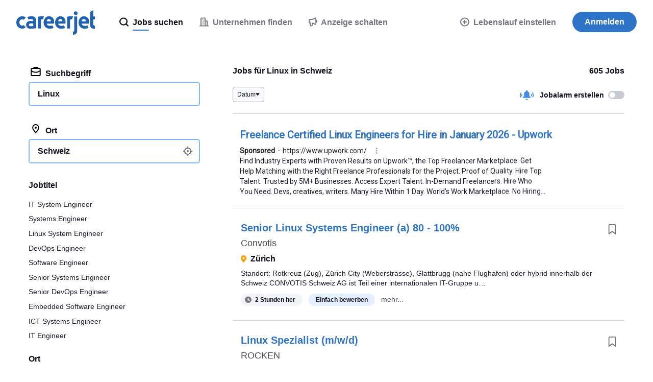

--- FILE ---
content_type: text/html;charset=UTF-8
request_url: https://www.careerjet.ch/stellenangebote-linux
body_size: 91998
content:
<!DOCTYPE html>
<html lang="de" dir="ltr">
<head>
  <meta charset="utf-8">
  <meta http-equiv="X-UA-Compatible" content="IE=edge">
  <meta name="format-detection" content="telephone=no">
  




  



  <link rel="preconnect" href="https://static.careerjet.org" crossorigin>
  <link rel="dns-prefetch" href="https://static.careerjet.org">

  <link rel="preconnect" href="//www.google-analytics.com" crossorigin>
  <link rel="dns-prefetch" href="//www.google-analytics.com">

  <link rel="preconnect" href="//www.googletagmanager.com" crossorigin>
  <link rel="dns-prefetch" href="//www.googletagmanager.com">

  <link rel="preconnect" href="//www.google.com" crossorigin>
  <link rel="dns-prefetch" href="//www.google.com">

  <link rel="preconnect" href="https://cvimg.careerjet.net" crossorigin>
  <link rel="dns-prefetch" href="https://cvimg.careerjet.net">

  <link rel="preconnect" href="https://logoimg.careerjet.net" crossorigin>
  <link rel="dns-prefetch" href="https://logoimg.careerjet.net">

  <link rel="preconnect" href="//accounts.google.com" crossorigin>
  <link rel="dns-prefetch" href="//accounts.google.com">



  

  
    <title>Jobs für Linux in Schweiz | Careerjet</title>
    <meta property="og:title" content="Jobs für Linux in Schweiz | Careerjet">
  
  
    <meta name="description" content="Finden Sie 605 aktuelle Jobs für Linux in Schweiz zusammengetragen von Careerjet, der Job-Suchmaschine. Alle offene Stellen in nur einer Suche.">
    <meta property="og:description" content="Finden Sie 605 aktuelle Jobs für Linux in Schweiz zusammengetragen von Careerjet, der Job-Suchmaschine. Alle offene Stellen in nur einer Suche.">
  
  
    <meta name="keywords" content="Linux, job, jobs, stellen, stellenanzeigen, stellenangebote, beschäftigung, job Linux, jobs Linux, stellenanzeigen Linux, stellenangebote Linux">
  
  
    
  
  
    <link rel="canonical" href="https://www.careerjet.ch/stellenangebote-linux">
    <meta property="og:url" content="https://www.careerjet.ch/stellenangebote-linux">
  

<meta name="viewport" content="width=device-width, initial-scale=1.0"/>
<meta property="og:type" content="website">


<meta property="og:image" content="https://static.careerjet.org/images/favicon/og-160x160.png?v=2020022501">
<meta property="og:image:height" content="160">
<meta property="og:image:width" content="160">
<meta property="fb:app_id" content="236900069663914">







<meta name="google-adsense-account" content="ca-pub-6184526169724134">

  


<link rel="shortcut icon" href="https://static.careerjet.org/images/favicon/favicon.ico?v=2020022501" type="image/x-icon">
<link rel="apple-touch-icon" sizes="180x180" href="https://static.careerjet.org/images/favicon/apple-touch-icon.png?v=2020022501">
<link rel="icon" type="image/png" sizes="32x32" href="https://static.careerjet.org/images/favicon/favicon-32x32.png?v=2020022501">
<link rel="icon" type="image/png" sizes="16x16" href="https://static.careerjet.org/images/favicon/favicon-16x16.png?v=2020022501">
<link rel="manifest" href="/site.webmanifest?v=2020022501">
<link rel="mask-icon" href="https://static.careerjet.org/images/favicon/safari-pinned-tab.svg?v=2020022501" color="#2d74c8">
<meta name="msapplication-TileColor" content="#ffffff">
<meta name="theme-color" content="#ffffff">
  




  
  <style>
  
  
  /*! normalize.css v8.0.0 | MIT License | github.com/necolas/normalize.css */button,hr,input{overflow:visible}progress,sub,sup{vertical-align:baseline}[type=checkbox],[type=radio],legend{box-sizing:border-box;padding:0}html{line-height:1.15;-webkit-text-size-adjust:100%}h1{font-size:2em;margin:.67em 0}hr{box-sizing:content-box;height:0}code,kbd,pre,samp{font-family:monospace,monospace;font-size:1em}a{background-color:transparent}abbr[title]{border-bottom:none;text-decoration:underline;-webkit-text-decoration:underline dotted;text-decoration:underline dotted}b,strong{font-weight:bolder}small{font-size:80%}sub,sup{font-size:75%;line-height:0;position:relative}sub{bottom:-.25em}sup{top:-.5em}img{border-style:none}button,input,optgroup,select,textarea{font-family:inherit;font-size:100%;line-height:1.15;margin:0}button,select{text-transform:none}[type=button],[type=reset],[type=submit],button{-webkit-appearance:button}[type=button]::-moz-focus-inner,[type=reset]::-moz-focus-inner,[type=submit]::-moz-focus-inner,button::-moz-focus-inner{border-style:none;padding:0}[type=button]:-moz-focusring,[type=reset]:-moz-focusring,[type=submit]:-moz-focusring,button:-moz-focusring{outline:1px dotted ButtonText}fieldset{padding:.35em .75em .625em}legend{color:inherit;display:table;max-width:100%;white-space:normal}textarea{overflow:auto}[type=number]::-webkit-inner-spin-button,[type=number]::-webkit-outer-spin-button{height:auto}[type=search]{-webkit-appearance:textfield;outline-offset:-2px}[type=search]::-webkit-search-decoration{-webkit-appearance:none}::-webkit-file-upload-button{-webkit-appearance:button;font:inherit}details{display:block}summary{display:list-item}[hidden],template{display:none}.icon{height:1rem;max-width:1.25rem}.icon.icon-l{height:4rem;max-width:6rem}.rtl .icon:not(.dir-fixed){-webkit-transform:scaleX(-1);transform:scaleX(-1)}*{box-sizing:border-box;margin:0;padding:0}html{height:100%;min-height:100vh;min-height:-webkit-fill-available;line-height:1.4}html.action-on,html.filter-on,html.modal-in,html.nav-on,html.search-on{overflow:hidden;position:relative;-ms-touch-action:none;touch-action:none;-webkit-overflow-scrolling:none;-ms-scroll-chaining:none;overscroll-behavior:none}body{position:relative;min-height:100vh;overflow-x:hidden;overflow-y:auto;font-size:16px;font-display:swap;text-rendering:optimizeLegibility;color:#12101c;background:#fff;display:-webkit-box;display:-webkit-flex;display:-ms-flexbox;display:flex;-webkit-box-orient:vertical;-webkit-box-direction:normal;-webkit-flex-direction:column;-ms-flex-direction:column;flex-direction:column;margin:0;-webkit-overflow-scrolling:touch;-ms-scroll-chaining:none;overscroll-behavior:none;font-family:-apple-system,BlinkMacSystemFont,Segoe UI,Roboto,Helvetica,Arial,sans-serif}@media print{body{display:block!important;padding-top:0!important}}@media (max-width:768px){body{padding-top:4rem}}@media (min-width:769px){body{padding-top:5.5rem}}.action_on body,.filter-on body,.modal-in body,.nav-on body,.search-on body{overflow:hidden;-ms-touch-action:none;touch-action:none;-webkit-overflow-scrolling:none;-ms-scroll-chaining:none;overscroll-behavior:none}.action_on body:after{position:fixed;height:100%;width:100%;z-index:18;top:0;left:0;background:rgba(116,115,126,.4)}.jp body,.ko body,.zh body{word-break:keep-all;word-wrap:break-word}.sr{position:absolute!important;opacity:0!important;width:0!important;height:0!important;display:block;overflow:hidden!important;margin:0!important;padding:0!important}.scroll-measure{width:100px;height:100px;overflow:scroll;position:absolute;top:-9999px;left:-9999px}ol,ul{list-style-type:none}table{border-collapse:collapse}p{-webkit-margin-before:0;margin-block-start:0;-webkit-margin-after:0;margin-block-end:0;-webkit-margin-start:0;margin-inline-start:0;-webkit-margin-end:0;margin-inline-end:0}a:not(.btn){color:#428ee6}a:not(.btn):active,a:not(.btn):focus,a:not(.btn):hover{color:#2062af;outline:0}*{-webkit-tap-highlight-color:rgba(255,255,255,0)!important;-webkit-focus-ring-color:hsla(0,0%,100%,0)!important;outline:0!important}[draggable]{-moz-user-select:none;-webkit-user-select:none;-ms-user-select:none;user-select:none;-khtml-user-drag:element;-webkit-user-drag:element}@media (-ms-high-contrast:active),(-ms-high-contrast:none){svg,svg use{pointer-events:none}}*{scrollbar-color:#d4d6de #f8f9fc;scrollbar-width:thin;-ms-scrollbar-base-color:#e1e3eb;scrollbar-base-color:#e1e3eb;-ms-scrollbar-face-color:#e1e3eb;scrollbar-face-color:#e1e3eb;-ms-scrollbar-3dlight-color:#e1e3eb;scrollbar-3dlight-color:#e1e3eb;-ms-scrollbar-highlight-color:#e1e3eb;scrollbar-highlight-color:#e1e3eb;-ms-scrollbar-track-color:#f8f9fc;scrollbar-track-color:#f8f9fc;-ms-scrollbar-arrow-color:#000;scrollbar-arrow-color:#000;-ms-scrollbar-shadow-color:rgba(0,0,0,.3);scrollbar-shadow-color:rgba(0,0,0,.3);-ms-scrollbar-dark-shadow-color:rgba(0,0,0,.3);scrollbar-dark-shadow-color:rgba(0,0,0,.3)}.container{max-width:1200px}.container,.container-fluid{margin:0 auto;padding-right:1rem;padding-left:1rem}.row{display:-webkit-box;display:-webkit-flex;display:-ms-flexbox;display:flex;-webkit-flex-wrap:wrap;-ms-flex-wrap:wrap;flex-wrap:wrap;margin-left:-1rem;margin-right:-1rem;padding:0}.row.row-compact{margin-left:-.5rem;margin-right:-.5rem}.row.row-compact>.col{padding-left:.5rem;padding-right:.5rem;padding-bottom:.5rem}.row.nowrap{-webkit-flex-wrap:nowrap;-ms-flex-wrap:nowrap;flex-wrap:nowrap}.row>.col{padding-left:1rem;padding-right:1rem;padding-bottom:1rem;min-width:0}.row>.col.col-auto{-ms-flex:1 0 auto;-webkit-box-flex:1;-webkit-flex:1 0 auto;flex:1 0 auto}@media all{.col-xs-1{-ms-flex:0 0 8.33333%;max-width:8.33333%;-webkit-box-flex:0;-webkit-flex:0 0 8.33333%;flex:0 0 8.33333%}.col-xs-1,.col-xs-2{min-height:1px;width:100%}.col-xs-2{-ms-flex:0 0 16.66667%;max-width:16.66667%;-webkit-box-flex:0;-webkit-flex:0 0 16.66667%;flex:0 0 16.66667%}.col-xs-3{-ms-flex:0 0 25%;max-width:25%;-webkit-box-flex:0;-webkit-flex:0 0 25%;flex:0 0 25%}.col-xs-3,.col-xs-4{min-height:1px;width:100%}.col-xs-4{-ms-flex:0 0 33.33333%;max-width:33.33333%;-webkit-box-flex:0;-webkit-flex:0 0 33.33333%;flex:0 0 33.33333%}.col-xs-5{-ms-flex:0 0 41.66667%;max-width:41.66667%;-webkit-box-flex:0;-webkit-flex:0 0 41.66667%;flex:0 0 41.66667%}.col-xs-5,.col-xs-6{min-height:1px;width:100%}.col-xs-6{-ms-flex:0 0 50%;max-width:50%;-webkit-box-flex:0;-webkit-flex:0 0 50%;flex:0 0 50%}.col-xs-7{-ms-flex:0 0 58.33333%;max-width:58.33333%;-webkit-box-flex:0;-webkit-flex:0 0 58.33333%;flex:0 0 58.33333%}.col-xs-7,.col-xs-8{min-height:1px;width:100%}.col-xs-8{-ms-flex:0 0 66.66667%;max-width:66.66667%;-webkit-box-flex:0;-webkit-flex:0 0 66.66667%;flex:0 0 66.66667%}.col-xs-9{-ms-flex:0 0 75%;max-width:75%;-webkit-box-flex:0;-webkit-flex:0 0 75%;flex:0 0 75%}.col-xs-10,.col-xs-9{min-height:1px;width:100%}.col-xs-10{-ms-flex:0 0 83.33333%;max-width:83.33333%;-webkit-box-flex:0;-webkit-flex:0 0 83.33333%;flex:0 0 83.33333%}.col-xs-11{-ms-flex:0 0 91.66667%;max-width:91.66667%;-webkit-box-flex:0;-webkit-flex:0 0 91.66667%;flex:0 0 91.66667%}.col-xs-11,.col-xs-12{min-height:1px;width:100%}.col-xs-12{-ms-flex:0 0 100%;max-width:100%;-webkit-box-flex:0;-webkit-flex:0 0 100%;flex:0 0 100%}.col-xs-0{width:0;padding-right:0;padding-left:0}.col-xs-auto{-ms-flex:1 0 auto;-webkit-box-flex:1;-webkit-flex:1 0 auto;flex:1 0 auto}.ltr .col-xs-r{text-align:right}.rtl .col-xs-r{text-align:left}.col-xs-c{text-align:center}}@media (min-width:451px){.col-s-1{-ms-flex:0 0 8.33333%;max-width:8.33333%;-webkit-box-flex:0;-webkit-flex:0 0 8.33333%;flex:0 0 8.33333%}.col-s-1,.col-s-2{min-height:1px;width:100%}.col-s-2{-ms-flex:0 0 16.66667%;max-width:16.66667%;-webkit-box-flex:0;-webkit-flex:0 0 16.66667%;flex:0 0 16.66667%}.col-s-3{-ms-flex:0 0 25%;max-width:25%;-webkit-box-flex:0;-webkit-flex:0 0 25%;flex:0 0 25%}.col-s-3,.col-s-4{min-height:1px;width:100%}.col-s-4{-ms-flex:0 0 33.33333%;max-width:33.33333%;-webkit-box-flex:0;-webkit-flex:0 0 33.33333%;flex:0 0 33.33333%}.col-s-5{-ms-flex:0 0 41.66667%;max-width:41.66667%;-webkit-box-flex:0;-webkit-flex:0 0 41.66667%;flex:0 0 41.66667%}.col-s-5,.col-s-6{min-height:1px;width:100%}.col-s-6{-ms-flex:0 0 50%;max-width:50%;-webkit-box-flex:0;-webkit-flex:0 0 50%;flex:0 0 50%}.col-s-7{-ms-flex:0 0 58.33333%;max-width:58.33333%;-webkit-box-flex:0;-webkit-flex:0 0 58.33333%;flex:0 0 58.33333%}.col-s-7,.col-s-8{min-height:1px;width:100%}.col-s-8{-ms-flex:0 0 66.66667%;max-width:66.66667%;-webkit-box-flex:0;-webkit-flex:0 0 66.66667%;flex:0 0 66.66667%}.col-s-9{-ms-flex:0 0 75%;max-width:75%;-webkit-box-flex:0;-webkit-flex:0 0 75%;flex:0 0 75%}.col-s-10,.col-s-9{min-height:1px;width:100%}.col-s-10{-ms-flex:0 0 83.33333%;max-width:83.33333%;-webkit-box-flex:0;-webkit-flex:0 0 83.33333%;flex:0 0 83.33333%}.col-s-11{-ms-flex:0 0 91.66667%;max-width:91.66667%;-webkit-box-flex:0;-webkit-flex:0 0 91.66667%;flex:0 0 91.66667%}.col-s-11,.col-s-12{min-height:1px;width:100%}.col-s-12{-ms-flex:0 0 100%;max-width:100%;-webkit-box-flex:0;-webkit-flex:0 0 100%;flex:0 0 100%}.col-s-0{width:0;padding-right:0;padding-left:0}.col-s-auto{-ms-flex:1 0 auto;-webkit-box-flex:1;-webkit-flex:1 0 auto;flex:1 0 auto}.ltr .col-s-r{text-align:right}.rtl .col-s-r{text-align:left}.col-s-c{text-align:center}}@media (min-width:769px){.col-m-1{-ms-flex:0 0 8.33333%;max-width:8.33333%;-webkit-box-flex:0;-webkit-flex:0 0 8.33333%;flex:0 0 8.33333%}.col-m-1,.col-m-2{min-height:1px;width:100%}.col-m-2{-ms-flex:0 0 16.66667%;max-width:16.66667%;-webkit-box-flex:0;-webkit-flex:0 0 16.66667%;flex:0 0 16.66667%}.col-m-3{-ms-flex:0 0 25%;max-width:25%;-webkit-box-flex:0;-webkit-flex:0 0 25%;flex:0 0 25%}.col-m-3,.col-m-4{min-height:1px;width:100%}.col-m-4{-ms-flex:0 0 33.33333%;max-width:33.33333%;-webkit-box-flex:0;-webkit-flex:0 0 33.33333%;flex:0 0 33.33333%}.col-m-5{-ms-flex:0 0 41.66667%;max-width:41.66667%;-webkit-box-flex:0;-webkit-flex:0 0 41.66667%;flex:0 0 41.66667%}.col-m-5,.col-m-6{min-height:1px;width:100%}.col-m-6{-ms-flex:0 0 50%;max-width:50%;-webkit-box-flex:0;-webkit-flex:0 0 50%;flex:0 0 50%}.col-m-7{-ms-flex:0 0 58.33333%;max-width:58.33333%;-webkit-box-flex:0;-webkit-flex:0 0 58.33333%;flex:0 0 58.33333%}.col-m-7,.col-m-8{min-height:1px;width:100%}.col-m-8{-ms-flex:0 0 66.66667%;max-width:66.66667%;-webkit-box-flex:0;-webkit-flex:0 0 66.66667%;flex:0 0 66.66667%}.col-m-9{-ms-flex:0 0 75%;max-width:75%;-webkit-box-flex:0;-webkit-flex:0 0 75%;flex:0 0 75%}.col-m-10,.col-m-9{min-height:1px;width:100%}.col-m-10{-ms-flex:0 0 83.33333%;max-width:83.33333%;-webkit-box-flex:0;-webkit-flex:0 0 83.33333%;flex:0 0 83.33333%}.col-m-11{-ms-flex:0 0 91.66667%;max-width:91.66667%;-webkit-box-flex:0;-webkit-flex:0 0 91.66667%;flex:0 0 91.66667%}.col-m-11,.col-m-12{min-height:1px;width:100%}.col-m-12{-ms-flex:0 0 100%;max-width:100%;-webkit-box-flex:0;-webkit-flex:0 0 100%;flex:0 0 100%}.col-m-0{width:0;padding-right:0;padding-left:0}.col-m-auto{-ms-flex:1 0 auto;-webkit-box-flex:1;-webkit-flex:1 0 auto;flex:1 0 auto}.ltr .col-m-r{text-align:right}.rtl .col-m-r{text-align:left}.col-m-c{text-align:center}}@media (min-width:1025px){.col-l-1{-ms-flex:0 0 8.33333%;max-width:8.33333%;-webkit-box-flex:0;-webkit-flex:0 0 8.33333%;flex:0 0 8.33333%}.col-l-1,.col-l-2{min-height:1px;width:100%}.col-l-2{-ms-flex:0 0 16.66667%;max-width:16.66667%;-webkit-box-flex:0;-webkit-flex:0 0 16.66667%;flex:0 0 16.66667%}.col-l-3{-ms-flex:0 0 25%;max-width:25%;-webkit-box-flex:0;-webkit-flex:0 0 25%;flex:0 0 25%}.col-l-3,.col-l-4{min-height:1px;width:100%}.col-l-4{-ms-flex:0 0 33.33333%;max-width:33.33333%;-webkit-box-flex:0;-webkit-flex:0 0 33.33333%;flex:0 0 33.33333%}.col-l-5{-ms-flex:0 0 41.66667%;max-width:41.66667%;-webkit-box-flex:0;-webkit-flex:0 0 41.66667%;flex:0 0 41.66667%}.col-l-5,.col-l-6{min-height:1px;width:100%}.col-l-6{-ms-flex:0 0 50%;max-width:50%;-webkit-box-flex:0;-webkit-flex:0 0 50%;flex:0 0 50%}.col-l-7{-ms-flex:0 0 58.33333%;max-width:58.33333%;-webkit-box-flex:0;-webkit-flex:0 0 58.33333%;flex:0 0 58.33333%}.col-l-7,.col-l-8{min-height:1px;width:100%}.col-l-8{-ms-flex:0 0 66.66667%;max-width:66.66667%;-webkit-box-flex:0;-webkit-flex:0 0 66.66667%;flex:0 0 66.66667%}.col-l-9{-ms-flex:0 0 75%;max-width:75%;-webkit-box-flex:0;-webkit-flex:0 0 75%;flex:0 0 75%}.col-l-10,.col-l-9{min-height:1px;width:100%}.col-l-10{-ms-flex:0 0 83.33333%;max-width:83.33333%;-webkit-box-flex:0;-webkit-flex:0 0 83.33333%;flex:0 0 83.33333%}.col-l-11{-ms-flex:0 0 91.66667%;max-width:91.66667%;-webkit-box-flex:0;-webkit-flex:0 0 91.66667%;flex:0 0 91.66667%}.col-l-11,.col-l-12{min-height:1px;width:100%}.col-l-12{-ms-flex:0 0 100%;max-width:100%;-webkit-box-flex:0;-webkit-flex:0 0 100%;flex:0 0 100%}.col-l-0{width:0;padding-right:0;padding-left:0}.col-l-auto{-ms-flex:1 0 auto;-webkit-box-flex:1;-webkit-flex:1 0 auto;flex:1 0 auto}.ltr .col-l-r{text-align:right}.rtl .col-l-r{text-align:left}.col-l-c{text-align:center}}.lazy{opacity:0;-webkit-transition:opacity .5s ease-in;transition:opacity .5s ease-in}.lazy.lazy-done{opacity:1}.hide{display:none!important}@media (max-width:450px){.hide-xs{display:none!important}}@media (max-width:450px){.show-xs{display:block!important}}@media (min-width:451px) and (max-width:768px){.hide-s{display:none!important}}@media (min-width:451px) and (max-width:768px){.show-s{display:block!important}}@media (min-width:769px) and (max-width:1024px){.hide-m{display:none!important}}@media (min-width:769px) and (max-width:1024px){.show-m{display:block!important}}@media (min-width:1025px){.hide-l{display:none!important}}@media (min-width:1025px){.show-l{display:block!important}}#header{position:fixed;top:0;left:0;width:100%;height:5.5rem;background:#fff;z-index:99;display:-webkit-box;display:-webkit-flex;display:-ms-flexbox;display:flex;border-bottom:1px solid #e1e3eb;-webkit-transition:border-color .2s ease-out;transition:border-color .2s ease-out}@media print{#header{display:block;position:static}}#header.nb{border-bottom:1px solid transparent;-webkit-transition:border-color .2s ease-out;transition:border-color .2s ease-out}@media (max-width:768px){#header{height:4rem}}#header>[rel=home]{height:5.5rem;line-height:5.5rem;padding:1.25rem 2rem;background:0 0;border:none;cursor:pointer;display:inline-block;-webkit-box-flex:0;-webkit-flex:0 0 auto;-ms-flex:0 0 auto;flex:0 0 auto}@media (max-width:768px){#header>[rel=home]{height:4rem;line-height:4rem;padding:1rem}}#header>[rel=home] svg{display:block;fill:#2062af;max-width:100%}@media (max-width:768px){#header>[rel=home] svg{height:2rem;width:auto}[lang=ar] #header>[rel=home] svg{height:24px}}@media (min-width:769px){#header>[rel=home] svg{height:3rem}[lang=ar] #header>[rel=home] svg{height:36px}}#header .for{position:absolute;display:block;color:#c0c0c4;right:2rem;top:50%;-webkit-transform:translate3d(0,-50%,0);transform:translate3d(0,-50%,0);font-weight:500;font-size:.875rem}.rtl #header .for{right:auto;left:2rem}@media (max-width:768px){.ltr #header .for{right:1rem}.rtl #header .for{left:1rem}}#header .close{position:absolute;display:block;top:50%;-webkit-transform:translate3d(0,-50%,0);transform:translate3d(0,-50%,0)}.ltr #header .close{right:0}.rtl #header .close{left:0}@media (max-width:768px){#header .close{height:4rem;width:4rem}}@media (min-width:769px){#header .close{height:5.5rem;width:5.5rem}}#header .close:hover .icon{fill:#12101c}#header .close .icon{fill:#c0c0c4;-webkit-transition:all 2s ease-out;transition:all 2s ease-out;position:absolute;top:50%;left:50%;-webkit-transform:translate3d(-50%,-50%,0);transform:translate3d(-50%,-50%,0)}#header #header-login{position:absolute;right:4rem;top:50%;-webkit-transform:translate3d(0,-50%,0);transform:translate3d(0,-50%,0)}.rtl #header #header-login{right:auto;left:4rem}#footer{-ms-flex-shrink:0;-webkit-flex-shrink:0;-ms-flex-negative:0;flex-shrink:0;margin-top:auto;padding:1rem 2rem 0;border-top:1px solid #d4d6de}@media print{#footer{display:none}}@media (max-width:768px){#footer{padding:1rem 1rem 0;font-size:.875rem}}#footer #footer-links{display:-webkit-box;display:-webkit-flex;display:-ms-flexbox;display:flex;font-size:.875rem;gap:2rem}@media (max-width:768px){#footer #footer-links{-webkit-box-orient:vertical;-webkit-box-direction:normal;-webkit-flex-direction:column;-ms-flex-direction:column;flex-direction:column}}@media (min-width:769px) and (max-width:1024px){#footer #footer-links{-webkit-box-orient:horizontal;-webkit-box-direction:normal;-webkit-flex-direction:row;-ms-flex-direction:row;flex-direction:row}}@media (min-width:1025px){#footer #footer-links{-webkit-box-orient:horizontal;-webkit-box-direction:normal;-webkit-flex-direction:row;-ms-flex-direction:row;flex-direction:row}}#footer #footer-links .intro{-webkit-box-flex:0;-webkit-flex-grow:0;-ms-flex-positive:0;flex-grow:0;-webkit-flex-shrink:0;-ms-flex-negative:0;flex-shrink:0;-webkit-flex-basis:-webkit-calc(33.33333% - 1rem);-ms-flex-preferred-size:calc(33.33333% - 1rem);flex-basis:calc(33.33333% - 1rem)}.ltr #footer #footer-links .intro{padding-right:2rem}.rtl #footer #footer-links .intro{padding-left:2rem}#footer #footer-links .intro svg{display:block;height:30px;margin:0 0 .75rem;fill:#2062af}#footer #footer-links .intro .app{color:#74737e}#footer #footer-links .intro .app p{margin:0 0 .75rem}#footer #footer-links .intro .app img{height:40px;width:136px}#footer #footer-links .links{-webkit-box-flex:0;-webkit-flex-grow:0;-ms-flex-positive:0;flex-grow:0;-webkit-flex-shrink:0;-ms-flex-negative:0;flex-shrink:0;-webkit-flex-basis:-webkit-calc(66.66667% - 1rem);-ms-flex-preferred-size:calc(66.66667% - 1rem);flex-basis:calc(66.66667% - 1rem);display:-webkit-box;display:-webkit-flex;display:-ms-flexbox;display:flex;gap:2rem}@media (max-width:450px){#footer #footer-links .links{-webkit-box-orient:vertical;-webkit-box-direction:normal;-webkit-flex-direction:column;-ms-flex-direction:column;flex-direction:column}}@media (min-width:451px) and (max-width:768px){#footer #footer-links .links{-webkit-box-orient:horizontal;-webkit-box-direction:normal;-webkit-flex-direction:row;-ms-flex-direction:row;flex-direction:row;-webkit-flex-wrap:wrap;-ms-flex-wrap:wrap;flex-wrap:wrap}}@media (min-width:769px) and (max-width:1024px){#footer #footer-links .links{-webkit-box-orient:horizontal;-webkit-box-direction:normal;-webkit-flex-direction:row;-ms-flex-direction:row;flex-direction:row;-webkit-flex-wrap:wrap;-ms-flex-wrap:wrap;flex-wrap:wrap}}@media (min-width:1025px){#footer #footer-links .links{-webkit-box-orient:horizontal;-webkit-box-direction:normal;-webkit-flex-direction:row;-ms-flex-direction:row;flex-direction:row}}@media (max-width:450px){#footer #footer-links .links>div{-webkit-box-flex:0;-webkit-flex:0 0 100%;-ms-flex:0 0 100%;flex:0 0 100%}#footer #footer-links .links>div.off h2 svg{-webkit-transform:rotate(180deg);transform:rotate(180deg)}#footer #footer-links .links>div.off ul{height:0;overflow:hidden;margin:0}}@media (min-width:451px) and (max-width:768px){#footer #footer-links .links>div{-webkit-box-flex:0;-webkit-flex-grow:0;-ms-flex-positive:0;flex-grow:0;-webkit-flex-shrink:0;-ms-flex-negative:0;flex-shrink:0;-webkit-flex-basis:-webkit-calc(50% - 1rem);-ms-flex-preferred-size:calc(50% - 1rem);flex-basis:calc(50% - 1rem)}}@media (min-width:769px) and (max-width:1024px){#footer #footer-links .links>div{-webkit-box-flex:0;-webkit-flex-grow:0;-ms-flex-positive:0;flex-grow:0;-webkit-flex-shrink:0;-ms-flex-negative:0;flex-shrink:0;-webkit-flex-basis:-webkit-calc(50% - 1rem);-ms-flex-preferred-size:calc(50% - 1rem);flex-basis:calc(50% - 1rem)}}@media (min-width:1025px){#footer #footer-links .links>div{-webkit-box-flex:0;-webkit-flex-grow:0;-ms-flex-positive:0;flex-grow:0;-webkit-flex-shrink:0;-ms-flex-negative:0;flex-shrink:0;-webkit-flex-basis:-webkit-calc(25% - 1.33333rem);-ms-flex-preferred-size:calc(25% - 1.33333rem);flex-basis:calc(25% - 1.33333rem)}}#footer #footer-links .links h2{font-weight:500;font-size:.875rem}@media (max-width:450px){#footer #footer-links .links h2{cursor:pointer;display:-webkit-box;display:-webkit-flex;display:-ms-flexbox;display:flex;-webkit-box-align:center;-webkit-align-items:center;-ms-flex-align:center;align-items:center}#footer #footer-links .links h2 svg{height:7px;width:10px;fill:#74737e}.ltr #footer #footer-links .links h2 svg{margin-left:auto}.rtl #footer #footer-links .links h2 svg{margin-right:auto}}@media (min-width:451px){#footer #footer-links .links h2 svg{display:none}}#footer #footer-links .links ul{display:-webkit-box;display:-webkit-flex;display:-ms-flexbox;display:flex;-webkit-box-orient:vertical;-webkit-box-direction:normal;-webkit-flex-direction:column;-ms-flex-direction:column;flex-direction:column;gap:.25rem;color:#74737e;margin:.5rem 0 0;-webkit-transition:all .2s ease-out;transition:all .2s ease-out}#footer #footer-links .links ul a{color:#74737e;-webkit-transition:all .1s ease-out;transition:all .1s ease-out;text-decoration:none}#footer #footer-links .links ul a:hover{color:#428ee6}#footer #footer-corporate{margin-top:1.5rem;padding:1rem 0;font-size:.875rem;text-transform:uppercase;color:#74737e;display:-webkit-box;display:-webkit-flex;display:-ms-flexbox;display:flex;-webkit-box-align:center;-webkit-align-items:center;-ms-flex-align:center;align-items:center;border-top:1px solid #e8eaf0}@media (max-width:450px){#footer #footer-corporate{margin-left:-1rem;margin-right:-1rem}}@media (max-width:768px){#footer #footer-corporate{-webkit-box-orient:vertical;-webkit-box-direction:normal;-webkit-flex-direction:column;-ms-flex-direction:column;flex-direction:column;text-align:center}}@media (min-width:769px){#footer #footer-corporate{-webkit-box-orient:horizontal;-webkit-box-direction:reverse;-webkit-flex-direction:row-reverse;-ms-flex-direction:row-reverse;flex-direction:row-reverse}}#footer #footer-corporate .copyright strong{font-weight:700}@media (max-width:768px){#footer #footer-corporate .copyright{font-size:.75rem}}#footer #footer-corporate>*{-webkit-box-flex:0;-webkit-flex:0 0 auto;-ms-flex:0 0 auto;flex:0 0 auto}@media (max-width:768px){#footer #footer-corporate>*{margin:.25rem 0}}@media (min-width:769px){#footer #footer-corporate>.offside{margin-left:auto}.rtl #footer #footer-corporate>.offside{margin-left:0;margin-right:auto}}#footer-country button{background:0 0;border:none;cursor:pointer;color:#4b4956;-webkit-transition:color .2s linear;transition:color .2s linear;position:relative}.ltr #footer-country button{padding-left:2rem}.rtl #footer-country button{padding-right:2rem}#footer-country button:hover{color:#4b4956}#footer-country button .flag{vertical-align:sub;margin:0;position:absolute;top:50%;-webkit-transform:translateY(-50%);transform:translateY(-50%)}.ltr #footer-country button .flag{left:0}.rtl #footer-country button .flag{right:0}#footer-country button .icon:not(.flag){width:.7rem;height:.4rem;vertical-align:baseline;border:none;-webkit-transform:none;transform:none;fill:#74737e}.ltr #footer-country button .icon:not(.flag){margin:0 0 0 .5rem}.rtl #footer-country button .icon:not(.flag){margin:0 .5rem 0 0}@media print{#nav{display:none!important}}#nav .btn-primary{background:#2d74c8}#nav .btn-primary:hover{background:#2062af}@media (max-width:768px){#nav{position:fixed;top:4rem;right:0;-webkit-transform:translate3d(100%,0,0);transform:translate3d(100%,0,0);height:-webkit-calc(100vh - 4rem);height:calc(100vh - 4rem);width:100vw;z-index:100;background:0 0;-webkit-transition:opacity .1s ease-in,-webkit-transform .2s ease-out;transition:opacity .1s ease-in,-webkit-transform .2s ease-out;transition:transform .2s ease-out,opacity .1s ease-in;transition:transform .2s ease-out,opacity .1s ease-in,-webkit-transform .2s ease-out;opacity:0}body.still #nav{-webkit-transition:none;transition:none}.nav-on #nav{-webkit-transform:translateZ(0);transform:translateZ(0);background:#fff;opacity:1}#nav #nav-inner{overflow-x:hidden;overflow-y:scroll;min-height:100%;height:100%;z-index:90;padding-bottom:10rem}#nav #nav-inner #nav-jobseeker{-webkit-box-ordinal-group:2;-webkit-order:1;-ms-flex-order:1;order:1}#nav #nav-inner #nav-companies{-webkit-box-ordinal-group:3;-webkit-order:2;-ms-flex-order:2;order:2}#nav #nav-inner #nav-recent-searches{-webkit-box-ordinal-group:4;-webkit-order:3;-ms-flex-order:3;order:3}#nav #nav-inner #nav-add-website,#nav #nav-inner #nav-post-cv{-webkit-box-ordinal-group:5;-webkit-order:4;-ms-flex-order:4;order:4}#nav #nav-inner #nav-advertiser{-webkit-box-ordinal-group:6;-webkit-order:5;-ms-flex-order:5;order:5}#nav #nav-inner #nav-login{-webkit-box-ordinal-group:7;-webkit-order:6;-ms-flex-order:6;order:6}#nav #nav-inner #nav-user{-webkit-box-ordinal-group:8;-webkit-order:7;-ms-flex-order:7;order:7}#nav #nav-inner #nav-contact-us>a{padding-bottom:1.5rem}#nav #nav-inner #nav-contact-us>a .icon{top:35%}#nav #nav-inner>ul>li:not(.main):not(.hide-s):not(.hide-xs)+.sep{margin-top:1rem}#nav #nav-inner>ul>li.main a:not(.btn){font-weight:600;padding-top:1.5rem;padding-bottom:1.25rem}#nav #nav-inner>ul>li.main a:not(.btn) .icon{margin-top:2px}#nav #nav-inner>ul>li.main+:not(.main) a{padding-top:0}#nav #nav-inner>ul>li.sep{border-top:1px solid #e1e3eb}#nav #nav-inner>ul>li.adv a:not(.btn){background:rgba(255,244,220,.4)}#nav #nav-inner>ul>li.adv.active a:not(.btn):after{background:#fa9f00}#nav #nav-inner>ul>li#nav-user a:not(.btn){color:#428ee6}#nav #nav-inner>ul>li#nav-user a:not(.btn) .icon{fill:#428ee6;height:1.4rem}#nav #nav-inner>ul>li#nav-user a:not(.btn) .photo{width:1.4rem;height:1.4rem;border-radius:50%}#nav #nav-inner>ul>li#nav-advertiser.active a:not(.btn):after{background:#fa9f00}#nav #nav-inner>ul>li#nav-partner{margin-top:1rem}#nav #nav-inner>ul>li#nav-add-website{padding:1rem 3rem}#nav #nav-inner>ul>li#nav-login{padding-top:4rem;text-align:center}#nav #nav-inner>ul>li#nav-login .btn-m{padding:0 2.5rem;height:3rem;line-height:3rem}#nav #nav-inner>ul>li.active a:not(.btn){color:#12101c}#nav #nav-inner>ul>li.active a:not(.btn):after{content:"";width:4px;height:2rem;background:#2d74c8;position:absolute;top:50%;-webkit-transform:translate3d(0,-50%,0);transform:translate3d(0,-50%,0);display:block;-webkit-transition:background .1s ease-out,left .1s ease-out,right .1s ease-out;transition:background .1s ease-out,left .1s ease-out,right .1s ease-out}.ltr #nav #nav-inner>ul>li.active a:not(.btn):after{left:0}.rtl #nav #nav-inner>ul>li.active a:not(.btn):after{right:0}#nav #nav-inner>ul>li.active a:not(.btn) .icon{fill:#12101c}#nav #nav-inner>ul>li.active a:not(.btn) .icon.icon-inline{fill:#428ee6}#nav #nav-inner>ul>li a:not(.btn){display:block;color:#4b4956;text-decoration:none;font-weight:400;padding:.5rem 3rem;position:relative;-webkit-transition:all .2s ease-out;transition:all .2s ease-out}#nav #nav-inner>ul>li a:not(.btn) small{display:block}#nav #nav-inner>ul>li a:not(.btn) .icon{position:absolute;top:50%;-webkit-transform:translate3d(0,-50%,0);transform:translate3d(0,-50%,0);-webkit-transition:all .2s ease-out;transition:all .2s ease-out;fill:#74737e;height:1.125rem}.ltr #nav #nav-inner>ul>li a:not(.btn) .icon{left:1rem}.rtl #nav #nav-inner>ul>li a:not(.btn) .icon{right:1rem}#nav #nav-inner>ul>li a:not(.btn) .icon.icon-inline{position:static;vertical-align:sub;-webkit-transform:none;transform:none;fill:#74737e}.ltr #nav #nav-inner>ul>li a:not(.btn) .icon.icon-inline{margin-left:.5rem}.rtl #nav #nav-inner>ul>li a:not(.btn) .icon.icon-inline{mragin-right:.5rem}#nav #nav-inner>ul>li a:not(.btn) .photo{position:absolute;top:50%;margin-top:2px;-webkit-transform:translate3d(0,-50%,0);transform:translate3d(0,-50%,0)}.ltr #nav #nav-inner>ul>li a:not(.btn) .photo{left:1rem}.rtl #nav #nav-inner>ul>li a:not(.btn) .photo{right:1rem}}@media (min-width:769px){#nav{-webkit-box-flex:1;-webkit-flex:1 1 auto;-ms-flex:1 1 auto;flex:1 1 auto}#nav #nav-inner #nav-jobseeker{-webkit-box-ordinal-group:2;-webkit-order:1;-ms-flex-order:1;order:1}#nav #nav-inner #nav-companies{-webkit-box-ordinal-group:3;-webkit-order:2;-ms-flex-order:2;order:2}#nav #nav-inner #nav-advertiser{-webkit-box-ordinal-group:4;-webkit-order:3;-ms-flex-order:3;order:3}#nav #nav-inner #nav-add-website,#nav #nav-inner #nav-post-cv{-webkit-box-ordinal-group:5;-webkit-order:4;-ms-flex-order:4;order:4}#nav #nav-inner #nav-login{-webkit-box-ordinal-group:6;-webkit-order:5;-ms-flex-order:5;order:5}#nav #nav-inner #nav-user{-webkit-box-ordinal-group:7;-webkit-order:6;-ms-flex-order:6;order:6}#nav #nav-inner>ul{list-style-type:none;white-space:nowrap;display:-webkit-box;display:-webkit-flex;display:-ms-flexbox;display:flex}.ltr #nav #nav-inner>ul{padding:0 2rem 0 0}.rtl #nav #nav-inner>ul{padding:0 0 0 2rem}#nav #nav-inner>ul>li{-webkit-box-flex:0;-webkit-flex:0 0 auto;-ms-flex:0 0 auto;flex:0 0 auto;position:relative}.ltr #nav #nav-inner>ul>li.offside{margin-left:auto}.rtl #nav #nav-inner>ul>li.offside{margin-right:auto}#nav #nav-inner>ul>li#nav-post-cv a>.icon:last-child,#nav #nav-inner>ul>li#nav-post-cv:hover .icon:first-child{display:none}#nav #nav-inner>ul>li#nav-post-cv:hover .icon:last-child{display:inline}#nav #nav-inner>ul>li#nav-add-website{display:-webkit-box;display:-webkit-flex;display:-ms-flexbox;display:flex;-webkit-box-align:center;-webkit-align-items:center;-ms-flex-align:center;align-items:center}#nav #nav-inner>ul>li#nav-login{position:relative;padding:1.45rem 0}.ltr #nav #nav-inner>ul>li#nav-login{padding-left:1rem}.rtl #nav #nav-inner>ul>li#nav-login{padding-right:1rem}#nav #nav-inner>ul>li#nav-user{position:relative;padding:1.65rem 0}.ltr #nav #nav-inner>ul>li#nav-user{padding-left:1rem}.rtl #nav #nav-inner>ul>li#nav-user{padding-right:1rem}#nav #nav-inner>ul>li#nav-user>.photo{border-radius:50%;display:inline-block;height:2rem;width:2rem}#nav #nav-inner>ul>li#nav-advertiser.active>a:not(.btn):after,#nav #nav-inner>ul>li#nav-advertiser:hover>a:not(.btn):after{background:#fa9f00}#nav #nav-inner>ul>li.active a{color:#12101c!important}#nav #nav-inner>ul>li.active a .icon{fill:#12101c}#nav #nav-inner>ul>li.active>a:not(.btn).highlight,#nav #nav-inner>ul>li:hover>a:not(.btn).highlight{color:#2d74c8}#nav #nav-inner>ul>li.active>a:not(.btn).highlight .icon,#nav #nav-inner>ul>li:hover>a:not(.btn).highlight .icon{fill:#2d74c8}#nav #nav-inner>ul>li.active>a:not(.btn):after,#nav #nav-inner>ul>li:hover>a:not(.btn):after{background:#2d74c8}}@media (min-width:769px) and (max-width:1024px){.ltr #nav #nav-inner>ul>li.active>a:not(.btn):after,.ltr #nav #nav-inner>ul>li:hover>a:not(.btn):after{left:1rem}}@media (min-width:769px) and (min-width:1025px){.ltr #nav #nav-inner>ul>li.active>a:not(.btn):after,.ltr #nav #nav-inner>ul>li:hover>a:not(.btn):after{left:2.6rem}}@media (min-width:769px) and (max-width:1024px){.rtl #nav #nav-inner>ul>li.active>a:not(.btn):after,.rtl #nav #nav-inner>ul>li:hover>a:not(.btn):after{right:1rem}}@media (min-width:769px) and (min-width:1025px){.rtl #nav #nav-inner>ul>li.active>a:not(.btn):after,.rtl #nav #nav-inner>ul>li:hover>a:not(.btn):after{right:2.6rem}}@media (min-width:769px){#nav #nav-inner>ul>li.active>div,#nav #nav-inner>ul>li:hover>div{opacity:1;-webkit-transform:translateZ(0);transform:translateZ(0)}#nav #nav-inner>ul>li>a:not(.btn){display:block;height:5.5rem;line-height:5.5rem;padding:0 1rem;text-decoration:none;color:#74737e;font-weight:600;-webkit-transition:color .2s ease-out,height .15s linear,line-height .15s linear;transition:color .2s ease-out,height .15s linear,line-height .15s linear;position:relative}#nav #nav-inner>ul>li>a:not(.btn).highlight:after{opacity:0}}@media (min-width:769px) and (max-width:768px){#nav #nav-inner>ul>li>a:not(.btn){height:4rem;line-height:4rem}}@media (min-width:769px){#nav #nav-inner>ul>li>a:not(.btn):after{content:"";height:2px;border-radius:2px;background:0 0;position:absolute;bottom:1.75rem;display:block;-webkit-transition:background .1s ease-out,left .1s ease-out,right .1s ease-out;transition:background .1s ease-out,left .1s ease-out,right .1s ease-out}}@media (min-width:769px) and (max-width:1024px){#nav #nav-inner>ul>li>a:not(.btn):after{width:1.1rem}}@media (min-width:769px) and (min-width:1025px){#nav #nav-inner>ul>li>a:not(.btn):after{width:2rem}}@media (min-width:769px){.ltr #nav #nav-inner>ul>li>a:not(.btn):after{left:0}.rtl #nav #nav-inner>ul>li>a:not(.btn):after{right:0}#nav #nav-inner>ul>li .icon:not(.icon-s){margin:0 .25rem 0 0;width:1.1rem;height:1.15rem;-webkit-transition:fill .2s ease-out;transition:fill .2s ease-out;fill:#74737e}#nav #nav-inner>ul>li .icon:not(.icon-s):not(.icon-user){vertical-align:text-bottom}#nav #nav-inner>ul>li .icon:not(.icon-s).icon-user{height:2rem;width:2rem;max-width:2rem;fill:#428ee6;cursor:pointer;margin:0;vertical-align:sub}.rtl #nav #nav-inner>ul>li .icon:not(.icon-s).icon-user{margin:0}#nav #nav-inner>ul>li .icon:not(.icon-s).icon-user-over{display:none;border-radius:50%;box-shadow:0 8px 16px 0 rgba(18,16,28,.15)}.rtl #nav #nav-inner>ul>li .icon:not(.icon-s){margin:0 0 0 .25rem}#nav #nav-inner>ul>li:hover .icon.icon-user{display:none}#nav #nav-inner>ul>li:hover .icon.icon-user-over{display:block}#nav #nav-inner>ul>li>div{opacity:0;position:absolute;top:75%;background:#fff;box-shadow:0 0 16px 0 rgba(18,16,28,.14);border-radius:3px;-webkit-transform:translate3d(-50%,-1000%,0);transform:translate3d(-50%,-1000%,0);-webkit-transition:opacity .2s ease-out,-webkit-transform 0s linear;transition:opacity .2s ease-out,-webkit-transform 0s linear;transition:opacity .2s ease-out,transform 0s linear;transition:opacity .2s ease-out,transform 0s linear,-webkit-transform 0s linear;border:1px solid #428ee6;min-width:20rem;font-size:.875rem;padding:0}.ltr #nav #nav-inner>ul>li>div{right:0;text-align:left}.rtl #nav #nav-inner>ul>li>div{left:0;text-align:right}#nav #nav-inner>ul>li>div .name{display:block;font-size:1rem;font-weight:700;padding:1.25rem 1.25rem 0}#nav #nav-inner>ul>li>div .email{display:block;font-size:.875rem;color:#74737e;font-weight:400;padding:0 1.25rem}#nav #nav-inner>ul>li>div>a{color:#12101c;text-decoration:underline;font-size:.875rem;display:block;margin:8px 0 0;padding:0 1.25rem}#nav #nav-inner>ul>li>div ul{border-top:1px solid #e1e3eb;padding:8px;margin-top:1rem}#nav #nav-inner>ul>li>div ul.sa{border-top:none;margin-top:0}#nav #nav-inner>ul>li>div ul>li>a{text-decoration:none;display:block;height:auto;padding:.75rem;line-height:1.2;-webkit-transition:all .2s ease-out;transition:all .2s ease-out;color:#2d74c8;background:#fff;border-radius:3px;margin:0}#nav #nav-inner>ul>li>div ul>li>a:after{display:none}#nav #nav-inner>ul>li>div ul>li>a:hover{background:#f2f4f8}#nav #nav-inner>ul>li>div ul>li:last-child:not(:first-child){border-top:1px solid #e1e3eb;padding-top:.5rem;margin-top:.5rem}#nav #nav-inner>ul>li>div ul>li:last-child a{color:#428ee6!important;font-weight:600}}#nav-toggle{position:absolute;top:50%;-webkit-transform:translate3d(0,-50%,0);transform:translate3d(0,-50%,0);right:0;height:4rem;width:4rem;padding:1rem;background:0 0;border:none;cursor:pointer;z-index:101}@media print{#nav-toggle{display:none!important}}.rtl #nav-toggle{right:auto;left:0}#nav-toggle>.icon{height:1rem;position:absolute;top:50%;left:50%;-webkit-transform:translate3d(-50%,-50%,0);transform:translate3d(-50%,-50%,0);-webkit-transition:opacity .2s ease-in;transition:opacity .2s ease-in}body.still #nav-toggle>.icon{-webkit-transition:none;transition:none}#nav-toggle>.icon.icon-hamburger{opacity:1}.nav-on #nav-toggle>.icon.icon-hamburger{opacity:0}#nav-toggle>.icon.icon-cross{opacity:0;max-height:40%;max-width:40%}.nav-on #nav-toggle>.icon.icon-cross{opacity:.4}#not-found .title{margin-top:6rem;text-align:center}@media (max-width:768px){#not-found .title{margin-top:2rem;margin-bottom:2.75rem}}#not-found .title svg{height:4rem;display:block;margin:0 auto 2rem;fill:#1e1c2c}#not-found .title h1{font-size:3rem;font-weight:700;margin:0 0 1.25rem}@media (max-width:768px){#not-found .title h1{font-size:1.5rem;margin:0 0 .5rem}}#not-found .title p{font-size:1.5rem;color:#9e9da6;margin-bottom:6rem}@media (max-width:768px){#not-found .title p{font-size:1rem;margin-bottom:0}}#not-found>.return{margin-top:2rem;font-size:1.125rem;font-weight:500;text-align:center;color:#4b4956}@media (max-width:768px){#not-found>.return{font-size:1rem;margin-top:1rem;font-weight:400}}#not-found>.return a{text-decoration:none;color:#428ee6}#not-found>.return a :hover{text-decoration:underline}#not-found .jobs-contextual,#not-found .recent-searches{margin:6.25rem auto 0;max-width:45rem}@media (max-width:768px){#not-found .jobs-contextual,#not-found .recent-searches{margin:2.5rem auto 0}}#cookie-consent{background:#e4f0ff;padding:.66667rem 2rem;font-size:.875rem;margin-left:-2rem;margin-right:-2rem}@media (max-width:768px){#cookie-consent{margin-left:-1rem;margin-right:-1rem;text-align:center}}#cookie-consent a{color:#1c76e0;text-decoration:none;font-weight:500}#cookie-consent a:hover{text-decoration:underline}#cookie-consent .btn{margin:0 0 0 1rem}.rtl #cookie-consent .btn{margin:0 1rem 0 0}@media (max-width:451px){#cookie-consent .btn{margin:.33333rem 0 0 1rem}}#svg-lib{display:none}#main{display:block;-webkit-flex:1 0 auto;-ms-flex:1 0 auto;-webkit-box-flex:1;flex:1 0 auto}@media not print{#main{border-bottom:2rem solid #fff}}.grecaptcha-badge{display:none!important}.flag{height:1.25rem;width:1.25rem;display:inline-block;border-radius:50%;border:1px solid #c0c0c4;overflow:hidden}svg.flag{border:none}@-webkit-keyframes svg_wait_rotation{0%{-webkit-transform:translate3d(-50%,-50%,0) rotate(0);transform:translate3d(-50%,-50%,0) rotate(0)}to{-webkit-transform:translate3d(-50%,-50%,0) rotate(1turn);transform:translate3d(-50%,-50%,0) rotate(1turn)}}@keyframes svg_wait_rotation{0%{-webkit-transform:translate3d(-50%,-50%,0) rotate(0);transform:translate3d(-50%,-50%,0) rotate(0)}to{-webkit-transform:translate3d(-50%,-50%,0) rotate(1turn);transform:translate3d(-50%,-50%,0) rotate(1turn)}}#modal-mask{position:fixed;top:0;left:0;background:rgba(116,115,126,.4);height:100%;width:100%;z-index:-99;opacity:0;-webkit-transition:all .1s linear;transition:all .1s linear}.modal-in #modal-mask{z-index:999;opacity:1}#modal-mask>svg{position:absolute;top:50%;left:50%;-webkit-transform:translate3d(-50%,-50%,0) rotate(0);transform:translate3d(-50%,-50%,0) rotate(0);height:4rem;width:4rem;fill:#9e9da6;opacity:0;-webkit-transition:opacity .2s ease-in;transition:opacity .2s ease-in;-webkit-transform-origin:center;transform-origin:center}#modal-mask.wait>svg{opacity:1;-webkit-animation:svg_wait_rotation 2s linear infinite;animation:svg_wait_rotation 2s linear infinite}#modal{position:fixed;top:0;left:0;height:100%;width:100%;overflow-x:hidden;overflow-y:auto;z-index:-1;opacity:0}#modal.modal-toload{opacity:0!important}@media (max-width:768px){#modal.modal-apply{overflow-y:hidden;-ms-scroll-chaining:none;overscroll-behavior:none}#modal.modal-apply #modal-inner{padding:0!important;width:100vw!important;height:100vh!important;top:0!important;max-width:none;left:0!important;right:0!important;overflow:hidden;-ms-scroll-chaining:none;overscroll-behavior:none;-webkit-transform:translateZ(0);transform:translateZ(0)}#modal.modal-apply #modal-dialog{padding:0!important;width:100%!important;height:100%!important;border-radius:0;margin-bottom:0!important;overflow:hidden;-ms-scroll-chaining:none;overscroll-behavior:none}#modal.modal-apply #modal-dialog .modal-content{width:100%!important;height:100%!important;-webkit-overflow-scrolling:touch;overflow:auto;-ms-scroll-chaining:none;overscroll-behavior:none}#modal.modal-apply #modal-dialog iframe{width:100%!important;height:99%!important;-webkit-transform:translateZ(0);transform:translateZ(0);-ms-scroll-chaining:none;overscroll-behavior:none}}@media (min-width:769px){#modal.modal-apply #modal-dialog{padding:0!important}#modal.modal-apply #modal-dialog iframe{border-radius:10px}}#modal.modal-apply #modal-close{display:none}#modal.modal-std{-webkit-transform:translate3d(0,-100%,0);transform:translate3d(0,-100%,0)}@media (max-width:768px){#modal.modal-std #modal-inner{top:1rem}}@media (min-width:769px){#modal.modal-std #modal-inner{top:1.5rem}}#modal.modal-actions{-webkit-transform:translate3d(0,100%,0);transform:translate3d(0,100%,0)}#modal.modal-actions #modal-close{display:none}@media (max-width:768px){#modal.modal-actions #modal-inner{bottom:1rem}}@media (min-width:769px){#modal.modal-actions #modal-inner{bottom:1.5rem}}#modal.modal-actions #modal-inner #modal-dialog{margin-bottom:0;padding:0}#modal.modal-actions #modal-inner .actions-list>li{display:-webkit-box;display:-webkit-flex;display:-ms-flexbox;display:flex;-webkit-box-align:center;-webkit-align-items:center;-ms-flex-align:center;align-items:center}#modal.modal-actions #modal-inner .actions-list>li:first-child>a:not(.btn){padding-top:1.2rem!important}#modal.modal-actions #modal-inner .actions-list>li:not(:last-child)>a:not(.btn){border-bottom:1px solid #e8eaf0}#modal.modal-actions #modal-inner .actions-list>li>a:not(.btn){padding:1rem;display:block;text-align:center;text-decoration:none;font-weight:500;-webkit-box-flex:1;-webkit-flex:1 1 auto;-ms-flex:1 1 auto;flex:1 1 auto}#modal.modal-actions #modal-inner .actions-list>li>a:not(.btn):not(.text-gray){color:#428ee6}#modal.modal-actions #modal-inner .actions-list>li>a:not(.btn).text-gray{color:#74737e}#modal.modal-actions #modal-inner .actions-list>li>a:not(.btn) span{display:inline-block;color:#c0c0c4;margin:0 0 0 .5rem}.rtl #modal.modal-actions #modal-inner .actions-list>li>a:not(.btn) span{margin:0 .5rem 0 0}#modal.modal-actions #modal-inner .actions-list>li .btn{width:-webkit-calc(100% - 2rem);width:calc(100% - 2rem);margin:1rem;-webkit-box-flex:1;-webkit-flex:1 1 auto;-ms-flex:1 1 auto;flex:1 1 auto}#modal.modal-actions #modal-inner .actions-list>li .btn-delete{background-color:#f2f4f8;color:#fa5d46!important;font-weight:400}#modal.modal-actions #modal-inner .actions-list>li .check{fill:#c8cad2;width:.85rem}#modal.modal-actions #modal-inner .actions-list>li .check.on{fill:#33af7a}.ltr #modal.modal-actions #modal-inner .actions-list>li .check{margin-left:8px}.rtl #modal.modal-actions #modal-inner .actions-list>li .check{margin-right:8px}.modal-in #modal{z-index:1000;opacity:1;-webkit-transition:opacity .1s linear,-webkit-transform .2s linear;transition:opacity .1s linear,-webkit-transform .2s linear;transition:opacity .1s linear,transform .2s linear;transition:opacity .1s linear,transform .2s linear,-webkit-transform .2s linear;-webkit-transform:translateZ(0);transform:translateZ(0)}#modal #modal-inner{position:absolute}@media (max-width:768px){#modal #modal-inner{left:1rem;margin:0 auto;width:-webkit-calc(100% - 2rem);width:calc(100% - 2rem)}}@media (min-width:769px){#modal #modal-inner{margin:0 auto;left:50%;-webkit-transform:translate3d(-50%,0,0);transform:translate3d(-50%,0,0);width:43.75rem;max-width:-webkit-calc(100% - 2rem);max-width:calc(100% - 2rem)}}#modal #modal-dialog{background:#fff;border-radius:10px}@media (max-width:768px){#modal #modal-dialog{padding:1rem;margin:0 0 1rem;border-radius:20px}}@media (min-width:769px){#modal #modal-dialog{padding:2.5rem;margin-bottom:1.5rem}}#modal #modal-dialog.wait{background:#fff url([data-uri]) 50% no-repeat;background-size:4rem 4rem}#modal #modal-dialog h1{margin:0 0 2rem;font-size:1.5rem;font-weight:400}#modal #modal-dialog .modal-content>:first-child{margin-top:0}#modal #modal-dialog .modal-content>:last-child{margin-bottom:0}@media screen and (max-width:768px){#modal #modal-dialog .modal-content .intro-warn{text-align:center}}#modal #modal-close{font-size:.875rem;border:none;background:0 0;height:3rem;width:3rem;cursor:pointer;position:absolute;top:1.5rem}@media (max-width:768px){#modal #modal-close{top:.5rem}}#modal #modal-close:hover svg{fill:#74737e;-webkit-transition:fill .2s ease-in;transition:fill .2s ease-in}#modal #modal-close svg{width:1.25rem;max-width:1.25rem;height:1.25rem;fill:#c0c0c4}@media (max-width:768px){#modal #modal-close svg{width:1rem;max-width:1rem;height:1rem}}.ltr #modal #modal-close{right:1.5rem}@media (max-width:768px){.ltr #modal #modal-close{right:.5rem}}.rtl #modal #modal-close{left:1.5rem}@media (max-width:768px){.rtl #modal #modal-close{left:.5rem}}.modal-header{margin-bottom:2rem}@media screen and (max-width:768px){.modal-header{text-align:center;padding-top:1rem}.modal-header .img,.modal-header img,.modal-header>svg{margin:0 auto 2rem}}@media screen and (min-width:769px){.modal-header{display:-webkit-box;display:-webkit-flex;display:-ms-flexbox;display:flex;-webkit-box-align:center;-webkit-align-items:center;-ms-flex-align:center;align-items:center}.ltr .modal-header .img,.ltr .modal-header img,.ltr .modal-header>svg{margin-right:2rem}.rtl .modal-header .img,.rtl .modal-header img,.rtl .modal-header>svg{margin-left:2rem}}.modal-header .img,.modal-header img,.modal-header>svg{display:block;height:5rem;width:5rem}@media screen and (min-width:769px){.modal-header .img,.modal-header img,.modal-header>svg{-webkit-box-flex:0;-webkit-flex:0 0 5rem;-ms-flex:0 0 5rem;flex:0 0 5rem}}.modal-header .img,.modal-header img{border-radius:50%;overflow:hidden}.modal-header .img{position:relative;background:#e6f2ff}.modal-header .img>svg{position:absolute;top:50%;left:50%;-webkit-transform:translate3d(-50%,-50%,0);transform:translate3d(-50%,-50%,0);max-height:45%;max-width:45%}@media screen and (min-width:769px){.modal-header>div{-webkit-box-flex:1;-webkit-flex:1 1 auto;-ms-flex:1 1 auto;flex:1 1 auto}}.modal-header>div h2{font-weight:600;color:#12101c;margin:0 0 .5rem}@media screen and (max-width:768px){.modal-header>div h2{font-size:1.125rem}}@media screen and (min-width:769px){.modal-header>div h2{font-size:1.25rem}}.modal-header>div p{color:#4b4956}@media screen and (max-width:768px){.modal-header>div p{font-size:.875rem}}@-webkit-keyframes btn_wait_rotation{0%{-webkit-transform:rotate(0) translate3d(0,-50%,0);transform:rotate(0) translate3d(0,-50%,0)}to{-webkit-transform:rotate(1turn) translate3d(0,-50%,0);transform:rotate(1turn) translate3d(0,-50%,0)}}@keyframes btn_wait_rotation{0%{-webkit-transform:rotate(0) translate3d(0,-50%,0);transform:rotate(0) translate3d(0,-50%,0)}to{-webkit-transform:rotate(1turn) translate3d(0,-50%,0);transform:rotate(1turn) translate3d(0,-50%,0)}}.btn{color:#fff!important;border-radius:5px;border:none;height:3rem;line-height:3rem;padding:0 2.5rem;font-size:1rem;font-weight:600;cursor:pointer;-webkit-transition:background-color .2s ease-out,border .2s ease-out,color .2s ease-out,box-shadow .2s ease-out,opacity .2s ease-out;transition:background-color .2s ease-out,border .2s ease-out,color .2s ease-out,box-shadow .2s ease-out,opacity .2s ease-out;-webkit-transform:translateZ(0);transform:translateZ(0);display:-webkit-inline-box;display:-webkit-inline-flex;display:-ms-inline-flexbox;display:inline-flex;-webkit-box-align:center;-webkit-align-items:center;-ms-flex-align:center;align-items:center;-webkit-box-pack:center;-webkit-justify-content:center;-ms-flex-pack:center;justify-content:center;text-decoration:none!important;text-align:center;white-space:nowrap;background-color:#c8cad2}.btn:hover{background-color:#babcc7}.btn.btn-shadow{box-shadow:0 8px 16px 0 rgba(18,16,28,.14)}.btn[disabled],.btn[disabled]:hover{background-color:#e8eaf0!important;color:#c0c0c4!important;cursor:default;box-shadow:none!important}.btn.btn-r{border-radius:3rem}.btn.btn-full{width:100%;text-align:center}.btn.btn-wide{padding:0 4.5rem}.btn.btn-c{padding:0 1.25rem}.btn.btn-s{padding:0 1rem;height:2rem;line-height:2rem;font-size:.875rem}.btn.btn-s.btn-r{border-radius:2rem}.btn.btn-s .icon{height:12px;width:12px}.btn.btn-m{padding:0 1.5rem;height:2.5rem;line-height:2.5rem}.btn.btn-m .icon{height:14px;width:14px}.btn.btn-l{font-size:1.125rem}.btn.btn-l .icon{height:18px;width:18px}.btn.btn-wait .icon-wait{-webkit-animation:btn_wait_rotation 2s linear infinite;animation:btn_wait_rotation 2s linear infinite;-webkit-transform-origin:50% 0;transform-origin:50% 0}.btn.btn-primary{background-color:#428ee6}.btn.btn-primary:hover{background-color:#2d74c8}.btn.btn-primary .icon{fill:#fff}.btn.btn-primary-inverted{background-color:#fff;box-shadow:inset 0 0 0 2px #428ee6;color:#4b4956!important}.btn.btn-primary-inverted:hover{background-color:#f8f9fc}.btn.btn-primary-inverted .icon{fill:#4b4956}.btn.btn-secondary{background-color:#21beec}.btn.btn-secondary:hover{background-color:#13b2e0}.btn.btn-secondary .icon{fill:#fff}.btn.btn-success{background-color:#4fc090}.btn.btn-success:hover{background-color:#41b583}.btn.btn-success .icon{fill:#fff}.btn.btn-outline-success{background:0 0;color:#12101c!important;border:1px solid #4fc090}.btn.btn-outline-success.wait,.btn.btn-outline-success:hover{background-color:#4fc090;color:#fff!important}.btn.btn-outline-success .icon{fill:#12101c}.btn.btn-info{background-color:#1c76e0}.btn.btn-info:hover{background-color:#196ac9}.btn.btn-info .icon{fill:#fff}.btn.btn-warning{background-color:#ffb520}.btn.btn-warning:hover{background-color:#ffad07}.btn.btn-warning .icon{fill:#fff}.btn.btn-danger{background-color:#f6462d}.btn.btn-danger:hover{background-color:#e6250a}.btn.btn-danger .icon{fill:#fff}.btn.btn-outline-danger{background:0 0;color:#12101c!important;border:1px solid #fa5d46}.btn.btn-outline-danger.wait,.btn.btn-outline-danger:hover{background-color:#fa5d46;color:#fff!important}.btn.btn-outline-danger .icon{fill:#12101c}.btn.btn-additional{background-color:#796ac9}.btn.btn-additional:hover{background-color:#6857c2}.btn.btn-additional .icon{fill:#fff}.btn.btn-light{background-color:#e8eaf0;color:#4b4956!important}.btn.btn-light:hover{color:#12101c!important;background-color:#d9dce6}.btn.btn-light .icon{fill:#12101c}.btn.btn-trans{background-color:transparent;color:#12101c!important;font-weight:400}.btn.btn-trans:hover{color:#428ee6!important;background-color:transparent}.btn.btn-trans .icon{fill:#12101c}.btn.btn-gray{color:#9e9da6!important;background-color:#e8eaf0;font-weight:400}.btn.btn-gray:hover{color:#74737e!important;background-color:#d9dce6}.btn.btn-gray .icon{fill:#e8eaf0}.btn.btn-cancel{background-color:#fff;color:#9e9da6!important;box-shadow:inset 0 0 0 1px #c8cad2;font-weight:400}.btn.btn-cancel:hover{color:#fff!important;background-color:#babcc7}.btn.btn-social{background-color:#f2f4f8;color:#4b4956!important;font-size:.875rem;font-weight:600;position:relative}.btn.btn-social:hover{background-color:#e1e6ef}.btn.btn-social .icon{position:absolute;top:50%;-webkit-transform:translate3d(0,-50%,0);transform:translate3d(0,-50%,0)}.ltr .btn.btn-social .icon{left:1.8rem}.rtl .btn.btn-social .icon{right:1.8rem}.btn.btn-social-icon{background-color:#f2f4f8;border-radius:10px;padding:0;width:3.125rem;height:3.125rem}.btn.btn-social-icon:hover{background-color:#e1e6ef}.btn.btn-social-icon .icon{vertical-align:sub;height:1.25rem;width:1.25rem}.btn.btn-prev{padding-right:0;padding-left:0;position:relative;background-color:transparent;color:#c0c0c4!important;font-size:.875rem}.ltr .btn.btn-prev{padding-right:2rem;padding-left:3rem}.rtl .btn.btn-prev{padding-left:2rem;padding-right:3rem}.btn.btn-prev:hover{color:#74737e!important}.btn.btn-prev:hover>span{background-color:#74737e}.btn.btn-prev b{font-weight:400}.btn.btn-prev>span{border-radius:50%;background-color:#c8cad2;height:2rem;width:2rem;position:absolute;top:50%;-webkit-transform:translate3d(0,-50%,0);transform:translate3d(0,-50%,0);-webkit-transition:background-color .2s ease-out;transition:background-color .2s ease-out}.ltr .btn.btn-prev>span{left:.5rem}.rtl .btn.btn-prev>span{right:.5rem}.btn.btn-prev>span>.icon{width:.5rem;position:absolute;fill:#fff;top:50%;left:50%;-webkit-transform:translate3d(-50%,-50%,0);transform:translate3d(-50%,-50%,0)}.rtl .btn.btn-prev>span>.icon{-webkit-transform:translate3d(-50%,-50%,0) scaleX(-1);transform:translate3d(-50%,-50%,0) scaleX(-1)}.btn.btn-next{position:relative}.ltr .btn.btn-next{padding-right:4rem;padding-left:2rem}.rtl .btn.btn-next{padding-left:4rem;padding-right:2rem}.btn.btn-next:hover>span{background-color:transparent}.btn.btn-next>span{border-radius:50%;background-color:rgba(0,0,0,.2);height:2rem;width:2rem;position:absolute;top:50%;-webkit-transform:translate3d(0,-50%,0);transform:translate3d(0,-50%,0);-webkit-transition:background-color .2s ease-out;transition:background-color .2s ease-out}.ltr .btn.btn-next>span{right:.5rem}.rtl .btn.btn-next>span{left:.5rem}.btn.btn-next>span>.icon{width:.9rem;position:absolute;fill:#fff;top:50%;left:50%;-webkit-transform:translate3d(-50%,-50%,0);transform:translate3d(-50%,-50%,0)}.rtl .btn.btn-next>span>.icon{-webkit-transform:translate3d(-50%,-50%,0) scaleX(-1);transform:translate3d(-50%,-50%,0) scaleX(-1)}.btn.btn-next[disabled]:hover>span,.btn.btn-next[disabled]>span{background-color:#d4d6de!important}.btn.wait{background-image:url([data-uri]);background-repeat:no-repeat;background-size:1rem}.ltr .btn.wait{background-position:center left 1rem}.rtl .btn.wait{background-position:center right 1rem}.btn .icon{height:16px;max-width:18px}.ltr .btn .icon.icon-s{margin-right:.25rem}.ltr .btn .icon.icon-e,.rtl .btn .icon.icon-s{margin-left:.25rem}.rtl .btn .icon.icon-e{margin-right:.25rem}.btn .icon.s{-webkit-transform:scale(.7);transform:scale(.7)}.rtl .btn .icon.s:not(.dir-fixed){-webkit-transform:scale(-.7);transform:scale(-.7)}.btn .icon.l{-webkit-transform:scale(1.3);transform:scale(1.3)}.rtl .btn .icon.l:not(.dir-fixed){-webkit-transform:scale(-1.3);transform:scale(-1.3)}.badge{display:inline-block;border-radius:5px;padding:0 1rem;height:1.875rem;line-height:1.875rem;font-size:.75rem;background:#f2f4f8;color:#12101c;text-decoration:none;position:relative;font-weight:600;white-space:nowrap}.badge.badge-b{font-weight:700}.ltr .badge.badge-icon{padding-left:2.25rem}.rtl .badge.badge-icon{padding-right:2.25rem}.badge.badge-icon>.icon{height:.9rem;width:.8rem;position:absolute;top:50%;-webkit-transform:translate3d(0,-50%,0);transform:translate3d(0,-50%,0)}.ltr .badge.badge-icon>.icon{left:.5rem}.rtl .badge.badge-icon>.icon{right:.5rem}.ltr .badge.badge-icon.badge-s{padding-left:1.75rem}.rtl .badge.badge-icon.badge-s{padding-right:1.75rem}.badge.badge-r{border-radius:3rem}.badge>.icon-wait{position:absolute;top:50%;left:50%;-webkit-transform:translate3d(-50%,-50%,0);transform:translate3d(-50%,-50%,0);fill:#fff}.badge.badge-s{height:1.5rem;line-height:1.5rem;padding:0 .875rem}.badge.badge-primary{background:#e6f2ff}.badge.badge-primary-inverted{background:#2d74c8;color:#fff}.badge.badge-secondary{background:#e0f8ff;color:#01acdf}.badge.badge-success{background:#e0f4ec}.badge.badge-success-inverted{background:#33af7a;color:#fff}.badge.badge-error{background:#ffe1de}.badge.badge-error-inverted{background:#f6462d;color:#fff}.badge.badge-warning{background:#fff4dc}.badge.badge-warning-inverted{background:#fa9f00;color:#fff}.badge.badge-warning-outline{color:#4b4956;border:1px solid #fa9f00;background:0 0}.badge.badge-info{background:#e4f0ff}.badge.badge-additional{background:#e9e6fb;color:#6554c0}.badge.badge-gray{background:#74737e;color:#fff!important}form.validate:not(.valid) .btn[type=submit]{background-color:#e8eaf0!important;color:#c0c0c4!important;cursor:default;box-shadow:none!important}fieldset{border:none}fieldset legend.required:after{content:" *";color:#fa5d46;font-weight:500}label{display:block;font-size:.875rem;font-weight:600;color:#4b4956;position:relative}.ltr label{padding-left:.25rem}.rtl label{padding-right:.25rem}label:not(.fc-color){text-overflow:ellipsis;overflow:hidden;white-space:nowrap;height:2rem;line-height:2rem}label.required:after{content:" *";color:#fa5d46;font-weight:500}.fcm{font-size:.875rem;display:block;padding:.5rem 0 0;color:#74737e}.fcm.fcmi{color:#1c76e0}.fcm.fcms{color:#33af7a}.fcm.fcme{color:#f6462d}.fcm.fcmw{color:#fa9f00}label,legend{position:relative}label .btn-help,legend .btn-help{position:absolute;top:7px;margin:0;line-height:1.4}.ltr label .btn-help,.ltr legend .btn-help{right:.25rem}.rtl label .btn-help,.rtl legend .btn-help{left:.25rem}.form-buttons2{display:-webkit-box;display:-webkit-flex;display:-ms-flexbox;display:flex;margin-top:.5rem;padding-bottom:0;gap:1rem}.form-buttons2 .other{color:#74737e;font-size:.875rem}.form-buttons2 .other a{color:#74737e;text-decoration:none;font-weight:500}.form-buttons2 .other a:hover{text-decoration:underline}@media (max-width:768px){.form-buttons2{-webkit-box-orient:vertical;-webkit-box-direction:normal;-webkit-flex-direction:column;-ms-flex-direction:column;flex-direction:column}.form-buttons2 .btn-primary{-webkit-box-ordinal-group:2;-webkit-order:1;-ms-flex-order:1;order:1;width:100%}.form-buttons2 .other{text-align:center;-webkit-box-ordinal-group:3;-webkit-order:2;-ms-flex-order:2;order:2}.form-buttons2 .btn-prev{-webkit-box-ordinal-group:4;-webkit-order:3;-ms-flex-order:3;order:3}}@media (min-width:769px){.form-buttons2{-webkit-box-orient:horizontal;-webkit-box-direction:normal;-webkit-flex-direction:row;-ms-flex-direction:row;flex-direction:row;-webkit-flex-wrap:wrap;-ms-flex-wrap:wrap;flex-wrap:wrap}.ltr .form-buttons2 .btn-primary{margin-left:auto}.rtl .form-buttons2 .btn-primary{margin-right:auto}.form-buttons2 .other{-webkit-box-flex:0;-webkit-flex:0 0 100%;-ms-flex:0 0 100%;flex:0 0 100%}}::-webkit-input-placeholder{color:#9e9da6;opacity:1!important;font-size:.875rem;font-weight:400}:-moz-placeholder,::-moz-placeholder{color:#9e9da6;opacity:1!important;font-size:.875rem;font-weight:400}:-ms-input-placeholder{color:#9e9da6;font-size:.875rem;font-weight:400}input::-webkit-contacts-auto-fill-button,input::-webkit-credentials-auto-fill-button{visibility:hidden;display:none!important;pointer-events:none;position:absolute;right:0}input[type=number]::-webkit-inner-spin-button,input[type=number]::-webkit-outer-spin-button{-webkit-appearance:none;appearance:none;margin:0}input[type=search]::-webkit-search-cancel-button,input[type=search]::-webkit-search-decoration,input[type=search]::-webkit-search-results-button,input[type=search]::-webkit-search-results-decoration{display:none}input[type=date]::-webkit-calendar-picker-indicator,input[type=date]::-webkit-inner-spin-button{-webkit-margin-start:0;margin-inline-start:0}:-moz-autofill,:-webkit-autofill,:autofill,input:-internal-autofill-selected{color:inherit !important!important;background:inherit !important!important;box-shadow:inset 0 0 0 100px #fff}::-ms-expand{display:none}a,button,input,select,textarea{-webkit-tap-highlight-color:transparent}input:-webkit-autofill,input:-webkit-autofill:focus{-webkit-box-shadow:0 0 0 1000px #fff inset;-webkit-text-fill-color:#12101c}.fc{width:100%;display:inline-block;border-radius:5px;border:1px solid #c8cad2;padding:0 1rem;-webkit-filter:none;filter:none;box-shadow:none;-webkit-transition:background .2s ease-out,border .1s ease-out,box-shadow .2s ease-out,background-position 0s linear;transition:background .2s ease-out,border .1s ease-out,box-shadow .2s ease-out,background-position 0s linear;color:#12101c;font-size:.875rem;background-clip:padding-box;background:#fff}.fc[disabled]{cursor:default}.fc[disabled],.fc[readonly]{color:#74737e;border-color:#e1e3eb;background:#f8f9fc;-webkit-appearance:none;-moz-appearance:none;appearance:none}.fc.fc-s{font-size:.875rem;height:2.5rem;line-height:2.5rem;padding:0 .875rem}.fc.fc-grey{background-color:#f2f4f8}.fc+.fcm{padding-top:.5rem}.fc::-ms-clear,.fc::-ms-reveal{display:none;width:0;height:0}.fc::-webkit-inner-spin-button{display:none}.fc:hover{border-color:#428ee6}.fc:active,.fc:focus{border-color:#428ee6;box-shadow:0 0 0 3px #c6e0ff;outline:0}textarea.fc{height:10rem;padding-top:1rem;padding-bottom:1rem;display:block;max-width:100%;min-width:100%;min-height:10rem}input.fc{height:3rem;line-height:1.5rem;padding-top:.75rem;padding-bottom:.75rem}input.fc:not([type=date]){-moz-appearance:none;appearance:none;-webkit-appearance:none}input.fc::-webkit-inner-spin-button,input.fc::-webkit-outer-spin-button{-webkit-appearance:none;appearance:none;margin:0}select.fc{-moz-appearance:none;appearance:none;-webkit-appearance:none;height:3rem;line-height:3rem;padding-right:2.5rem!important;padding-left:1rem;background-color:#fff;cursor:pointer}select.fc,select.fc[disabled],select.fc[readonly]{background-image:url([data-uri]);background-position:center right 1rem;background-repeat:no-repeat;background-size:.65rem}select.fc[disabled],select.fc[readonly]{background-color:#f8f9fc;border-color:#e1e3eb}select.fc[disabled]+.fcme,select.fc[readonly]+.fcme{display:none}.rtl select.fc{background-position:center left 1rem;padding-left:2.5rem!important;padding-right:.75rem!important}select.fc option:disabled,select.fc option:first-child[value=""]{color:#74737e}@media (-ms-high-contrast:active),(-ms-high-contrast:none){select.fc{background-size:.65rem .65rem!important}}.fc.fc-r{border-radius:3rem}.fc.fcs:not(.fcv),.fc.fcs:not(.fcv):invalid{border-color:#4fc090;background:#fff url([data-uri]) right .95rem top .95rem no-repeat;background-size:1rem auto;padding-right:3rem}@media (-ms-high-contrast:active),(-ms-high-contrast:none){.fc.fcs:not(.fcv),.fc.fcs:not(.fcv):invalid{background-size:1rem 1rem!important}}.rtl .fc.fcs:not(.fcv),.rtl .fc.fcs:not(.fcv):invalid{padding-left:3rem;padding-right:1rem;background-position:left .95rem top .95rem;background-image:url([data-uri])}.fc.fcs:not(.fcv):active,.fc.fcs:not(.fcv):focus,.fc.fcs:not(.fcv):invalid:active,.fc.fcs:not(.fcv):invalid:focus{box-shadow:0 0 0 3px #b6e3d0}.fc.fce:not(.fcv),.fc.fce:not(.fcv):invalid{border-color:#fa5d46}.fc.fce:not(.fcv):invalid:not(select),.fc.fce:not(.fcv):not(select){padding-right:3rem;background:#fff url([data-uri]) right .95rem top .95rem no-repeat;background-size:1rem auto}@media (-ms-high-contrast:active),(-ms-high-contrast:none){.fc.fce:not(.fcv):invalid:not(select),.fc.fce:not(.fcv):not(select){background-size:1rem 1rem!important}}.rtl .fc.fce:not(.fcv),.rtl .fc.fce:not(.fcv):invalid{padding-left:3rem;padding-right:1rem;background-position-x:.95rem}.fc.fce:not(.fcv):active,.fc.fce:not(.fcv):focus,.fc.fce:not(.fcv):invalid:active,.fc.fce:not(.fcv):invalid:focus{box-shadow:0 0 0 3px #ffbeb4}.fc.fcw:not(.fcv),.fc.fcw:not(.fcv):invalid{border-color:#ffb520;padding-right:3rem;background:#fff url([data-uri]) right .95rem top .95rem no-repeat;background-size:1rem auto}@media (-ms-high-contrast:active),(-ms-high-contrast:none){.fc.fcw:not(.fcv),.fc.fcw:not(.fcv):invalid{background-size:1rem 1rem!important}}.rtl .fc.fcw:not(.fcv),.rtl .fc.fcw:not(.fcv):invalid{padding-left:3rem;padding-right:1rem;background-position:left .95rem top .95rem}.fc.fcw:not(.fcv):active,.fc.fcw:not(.fcv):focus,.fc.fcw:not(.fcv):invalid:active,.fc.fcw:not(.fcv):invalid:focus{box-shadow:0 0 0 3px #ffe8b8}.fc.fcl,.fc.fcl:invalid{background:#fff url([data-uri]) right .95rem top .95rem no-repeat;background-size:1rem auto}@media (-ms-high-contrast:active),(-ms-high-contrast:none){.fc.fcl,.fc.fcl:invalid{background-size:1rem 1rem!important}}.fci{position:relative;height:3rem;display:inline-block}.fci>.icon{position:absolute;top:50%;left:1rem;-webkit-transform:translate3d(0,-50%,0);transform:translate3d(0,-50%,0);width:1rem;max-height:1rem}.rtl .fci>.icon{left:auto;right:1rem;-webkit-transform:translate3d(0,-50%,0) scaleX(-1);transform:translate3d(0,-50%,0) scaleX(-1)}.fci>.fc{padding-left:2.75rem}.rtl .fci>.fc{padding-left:1rem;padding-right:2.75rem}.fci>.fc.fce:not(.fcv),.fci>.fc.fce:not(.fcv):invalid,.fci>.fc.fcs:not(.fcv),.fci>.fc.fcs:not(.fcv):invalid,.fci>.fc.fcw:not(.fcv),.fci>.fc.fcw:not(.fcv):invalid{padding-right:2.75rem;padding-left:2.75rem}.fc-color{position:relative;cursor:pointer}.ltr .fc-color,.rtl .fc-color{padding-left:0;padding-right:0}.fc-color .fc{height:3rem;line-height:3rem;position:relative;display:-webkit-box;display:-webkit-flex;display:-ms-flexbox;display:flex;-webkit-box-align:center;-webkit-align-items:center;-ms-flex-align:center;align-items:center;margin-top:6px}@supports not (-ms-high-contrast:none){.ltr .fc-color .fc{padding-left:3.25rem}.rtl .fc-color .fc{padding-right:3.25rem}}.fc-color .fc input[type=color]{height:1.25rem;width:1.25rem;display:inline-block;background:0 0;border:none;margin:0;position:absolute;top:50%;-webkit-transform:translateY(-50%);transform:translateY(-50%)}@media (-ms-high-contrast:active),(-ms-high-contrast:none){.fc-color .fc input[type=color]{width:-webkit-calc(100% - 2rem);width:calc(100% - 2rem)}}.ltr .fc-color .fc input[type=color]{left:1rem}.rtl .fc-color .fc input[type=color]{right:1rem}.fc-color .fc input[type=color]::-webkit-color-swatch-wrapper{padding:0}.fc-color .fc input[type=color]::-webkit-color-swatch{border:1px solid #e1e3eb;border-radius:3px}.fc-color .fc input[type=color]::-moz-color-swatch-wrapper{padding:0}.fc-color .fc input[type=color]::-moz-color-swatch{border:1px solid #e1e3eb;border-radius:3px}.fc-color .fc>span{font-weight:400;text-transform:uppercase}@media (-ms-high-contrast:active),(-ms-high-contrast:none){.fc-color .fc>span{display:none}}.fcg{position:relative;display:-webkit-box;display:-webkit-flex;display:-ms-flexbox;display:flex;border-radius:5px}.fcg .fc:focus{z-index:1}.fcg .fc+.btn:before{content:"";-webkit-transition:box-shadow .2s ease-out;transition:box-shadow .2s ease-out;position:absolute;top:0;bottom:0;left:0;right:0;z-index:-1;border-top-right-radius:5px;border-bottom-right-radius:5px}.fcg .fc:not(.fce):not(.fcw):focus+.btn:before{box-shadow:0 0 0 3px #c6e0ff}.fcg .fc.fce:focus+.btn:before{box-shadow:0 0 0 3px #ffbeb4}.fcg .fc.fcw:focus+.btn:before{box-shadow:0 0 0 3px #ffe8b8}.ltr .fcg .fc:last-child{border-top-left-radius:0;border-bottom-left-radius:0;border-left:none}.rtl .fcg .fc:last-child{border-top-right-radius:0;border-bottom-right-radius:0;border-right:none}.ltr .fcg .fc:first-child{border-top-right-radius:0;border-bottom-right-radius:0}.rtl .fcg .fc:first-child{border-top-left-radius:0;border-bottom-left-radius:0}.fcg .fc:not(:last-child):not(:first-child){border-radius:0}.ltr .fcg .fc:not(:last-child):not(:first-child){border-left:none}.rtl .fcg .fc:not(:last-child):not(:first-child){border-right:none}.fcg.fcg-r{border-radius:3rem}.fcg.fcg-r>.fc{border-top-left-radius:3rem;border-bottom-left-radius:3rem}.fcg.fcg-r>.fc:first-child{border-radius:3rem 0 0 3rem}.fcg.fcg-r>.fc:last-child,.rtl .fcg.fcg-r>.fc:first-child{border-radius:0 3rem 3rem 0}.fcg.fcg-r>.btn:first-child,.rtl .fcg.fcg-r>.fc:last-child{border-radius:3rem 0 0 3rem}.fcg.fcg-r>.btn:last-child,.fcg.fcg-r>.btn:last-child:before,.rtl .fcg.fcg-r>.btn:first-child{border-radius:0 3rem 3rem 0}.rtl .fcg.fcg-r>.btn:last-child,.rtl .fcg.fcg-r>.btn:last-child:before{border-radius:3rem 0 0 3rem}.fcg>.btn{position:relative}.fcg>.btn.btn-primary[disabled],.fcg>.btn.btn-primary[disabled]:hover{background-color:#428ee6!important;color:hsla(0,0%,100%,.3)!important;cursor:default}.ltr .fcg>.btn{border-top-left-radius:0;border-bottom-left-radius:0}.rtl .fcg>.btn{border-top-right-radius:0;border-bottom-right-radius:0}.fcg>.btn.wait{background-position-x:.5rem}.fcg>.btn:first-child{border-radius:5px 0 0 5px}.fcg>.btn:last-child,.rtl .fcg>.btn:first-child{border-radius:0 5px 5px 0}.rtl .fcg>.btn:last-child{border-radius:5px 0 0 5px}.find-location{display:block;position:relative}.rtl .find-location .fc{padding-left:3rem}.ltr .find-location .fc{padding-right:3rem}.find-location+.fcm{padding-top:.5rem}.find-location .geocode{position:absolute;top:0;height:3rem;width:3rem;background:0 0;border:none;margin-top:0;box-shadow:none;cursor:pointer}.find-location .geocode:hover .icon{fill:#1c76e0}.rtl .find-location .geocode{left:0}.rtl .find-location .geocode+.fce{background-position:center left 3rem!important;padding-left:5rem!important}.ltr .find-location .geocode{right:0}.ltr .find-location .geocode+.fce{background-position:center right 3rem!important;padding-right:5rem!important}.find-location .geocode .icon{position:absolute;top:50%;left:50%;-webkit-transform:translate3d(-50%,-50%,0);transform:translate3d(-50%,-50%,0);fill:#74737e;max-width:1.25rem!important;height:1.25rem!important;opacity:1;-webkit-transition:fill .2s ease,opacity .2s ease;transition:fill .2s ease,opacity .2s ease}.find-location .geocode .icon.wait{opacity:0}.rtl .find-location .geocode .icon{-webkit-transform:translate3d(-50%,-50%,0) scaleX(-1);transform:translate3d(-50%,-50%,0) scaleX(-1)}.find-location .geocode.geocode-wait .icon{opacity:0}.find-location .geocode.geocode-wait .icon.wait{opacity:1}.recent-search-count{-webkit-transition:all .2s ease-out;transition:all .2s ease-out;opacity:0}.recent-search-count strong{font-weight:600}.recent-search-count.nonzero-count{opacity:1}.recent-search-count.nonzero-count+.label{opacity:1!important}.recent-searches{position:relative;padding:0 1rem;margin:2.5rem 0}@media (max-width:768px){.recent-searches{padding:0;margin-top:3rem}}.recent-searches h2{font-weight:600;margin:0 0 2rem;padding:0 0 1rem;position:relative;font-size:1.125rem}@media (max-width:768px){.recent-searches h2{padding:0 0 .5rem;font-size:1rem;margin:0 0 1rem}}.recent-searches h2:after{content:"";height:3px;border-radius:2px;width:2.25rem;background:#2d74c8;position:absolute;bottom:-.25rem;display:block}.ltr .recent-searches h2:after{left:0}.rtl .recent-searches h2:after{right:0}.recent-searches .clear{font-size:.875rem;color:#74737e;position:absolute;top:.25rem;text-decoration:none}.recent-searches .clear:hover{color:#428ee6}.ltr .recent-searches .clear{right:.5rem}@media (max-width:768px){.ltr .recent-searches .clear{right:0}}.rtl .recent-searches .clear{left:.5rem}@media (max-width:768px){.rtl .recent-searches .clear{left:0}}.recent-searches .clear .icon{fill:#74737e;height:1.1rem;width:1.25rem}.recent-searches ol{margin-left:-1rem;margin-right:-1rem}.recent-searches ol>li{border-bottom:1px solid #e8eaf0}@media (max-width:768px){.recent-searches ol>li{font-size:.875rem}}.recent-searches ol>li:last-child{border-bottom:none}.recent-searches ol>li a{display:block;text-decoration:none;padding:1.5rem 1rem;position:relative}.recent-searches ol>li a>:last-child{margin-bottom:0}.recent-searches ol>li a>.icon{fill:#9e9da6;position:absolute;top:1.75rem;height:.625rem}.ltr .recent-searches ol>li a>.icon{right:.5rem}.rtl .recent-searches ol>li a>.icon{left:.5rem}.recent-searches ol>li h3{font-weight:700!important;margin-bottom:.375rem;color:#2d74c8}.ltr .recent-searches ol>li h3{padding-right:4rem}.rtl .recent-searches ol>li h3{padding-left:4rem}@media (min-width:769px){.recent-searches ol>li h3{font-size:1.25rem!important}}.recent-searches ol>li h4{display:-webkit-box;display:-webkit-flex;display:-ms-flexbox;display:flex;-webkit-box-align:center;-webkit-align-items:center;-ms-flex-align:center;align-items:center;font-size:1rem;font-weight:600;color:#12101c;margin-bottom:.675rem}@media (max-width:768px){.recent-searches ol>li h4{font-size:.875rem}}.recent-searches ol>li h4 svg{width:1.5rem;height:1.5rem}@media (max-width:768px){.recent-searches ol>li h4 svg{width:1.125rem;height:1.125rem}}.ltr .recent-searches ol>li h4 svg{margin-right:.5rem}.rtl .recent-searches ol>li h4 svg{margin-left:.5rem}.recent-searches ol>li .location{color:#74737e;margin-bottom:.675rem}@media (min-width:451px){.recent-searches ol>li .location{display:-webkit-box;display:-webkit-flex;display:-ms-flexbox;display:flex}}.recent-searches ol>li .location strong{display:-webkit-box;display:-webkit-flex;display:-ms-flexbox;display:flex;-webkit-box-align:center;-webkit-align-items:center;-ms-flex-align:center;align-items:center;color:#12101c;font-weight:600}.recent-searches ol>li .location strong svg{fill:#fa9f00;width:.675rem;height:.875rem}.ltr .recent-searches ol>li .location strong svg{margin-right:.5rem}.rtl .recent-searches ol>li .location strong svg{margin-left:.5rem}.ltr .recent-searches ol>li .location strong{margin-right:.5rem}.rtl .recent-searches ol>li .location strong{margin-left:.5rem}@media (max-width:451px){.recent-searches ol>li .location>span{display:block;margin:.375rem 1.125rem 0}}.recent-searches ol>li .new{position:absolute;top:1.3rem}@media (max-width:768px){.recent-searches ol>li .new{top:1.5rem}.ltr .recent-searches ol>li .new{right:1rem}.rtl .recent-searches ol>li .new{left:1rem}}@media (min-width:769px){.ltr .recent-searches ol>li .new{right:2rem}.rtl .recent-searches ol>li .new{left:2rem}}.recent-searches ol>li .new>span.label{opacity:0;font-size:14px;color:#74737e;margin:0 .5rem;-webkit-transition:all .2s ease-out;transition:all .2s ease-out}.recent-searches ol>li .new>span.badge{font-weight:600;color:#1e1c2c}.recent-searches ol>li .details{color:#4b4956;display:-webkit-box;display:-webkit-flex;display:-ms-flexbox;display:flex;-webkit-flex-wrap:wrap;-ms-flex-wrap:wrap;flex-wrap:wrap}.recent-searches ol>li .details>li{-webkit-box-flex:0;-webkit-flex:0 0 auto;-ms-flex:0 0 auto;flex:0 0 auto;margin:0 .5rem 0 0}.recent-searches ol>li .details>li:after{content:"";height:6px;width:6px;border-radius:50%;background:#fa9f00;display:inline-block;margin:0 .25rem .125rem .5rem}.rtl .recent-searches ol>li .details>li:after{margin:0 .5rem .125rem .25rem}#search #search-form .recent-searches h2:after,.recent-searches ol>li .details>li:last-child:after{display:none}#search #search-form .recent-searches ol{margin-left:0;margin-right:0}#search #search-form .recent-searches ol li{border-bottom:none}#search #search-form .recent-searches ol li .location strong{display:block;margin-bottom:4px}@-webkit-keyframes geocode_wait_rotation{0%{-webkit-transform:rotate(0) translate3d(-50%,-50%,0);transform:rotate(0) translate3d(-50%,-50%,0)}to{-webkit-transform:rotate(1turn) translate3d(-50%,-50%,0);transform:rotate(1turn) translate3d(-50%,-50%,0)}}@keyframes geocode_wait_rotation{0%{-webkit-transform:rotate(0) translate3d(-50%,-50%,0);transform:rotate(0) translate3d(-50%,-50%,0)}to{-webkit-transform:rotate(1turn) translate3d(-50%,-50%,0);transform:rotate(1turn) translate3d(-50%,-50%,0)}}.geocode .icon{display:inline-block}.geocode .icon.wait,.geocode.geocode-wait .icon{display:none}.geocode.geocode-wait .icon.wait{display:inline-block;-webkit-animation:geocode_wait_rotation 2s linear infinite;animation:geocode_wait_rotation 2s linear infinite;-webkit-transform-origin:0 0;transform-origin:0 0}.ac{position:relative;width:100%;display:block}.ltr .ac .fc{padding-right:3rem}.rtl .ac .fc{padding-left:3rem}.ac+.fcm{padding-top:.5rem}.ac .ac-clear{position:absolute;width:3rem;height:3rem;background:0 0;border:none;top:0;bottom:auto;cursor:pointer;display:none;z-index:1}.ac .ac-clear svg{position:absolute;top:50%;left:50%;fill:#c0c0c4;max-width:1rem!important;height:1rem!important}.ltr .ac .ac-clear svg{-webkit-transform:translate3d(-50%,-50%,0);transform:translate3d(-50%,-50%,0)}.rtl .ac .ac-clear svg{-webkit-transform:translate3d(-50%,-50%,0) scaleX(-1);transform:translate3d(-50%,-50%,0) scaleX(-1)}.ltr .ac .ac-clear{right:0}.rtl .ac .ac-clear{left:0}.ac .ac-geocode{position:absolute;width:3rem;height:3rem;background:0 0;border:none;top:0;bottom:auto;cursor:pointer;display:none;z-index:1;white-space:nowrap}.ac .ac-geocode svg{position:absolute;top:50%;left:50%;opacity:1;fill:#74737e}.ac .ac-geocode svg:not(.wait){width:1.125rem!important;max-width:1.125rem!important;height:1.125rem!important}.ac .ac-geocode svg.wait{width:1rem!important;max-width:1rem!important;height:1rem!important}.ltr .ac .ac-geocode svg{-webkit-transform:translate3d(-50%,-50%,0);transform:translate3d(-50%,-50%,0)}.rtl .ac .ac-geocode svg{-webkit-transform:translate3d(-50%,-50%,0) scaleX(-1);transform:translate3d(-50%,-50%,0) scaleX(-1)}.ltr .ac .ac-geocode{right:0}.rtl .ac .ac-geocode{left:0}.ac.ac-what .fc:not(:-moz-placeholder-shown):focus~.ac-clear{display:block}.ac.ac-what .fc:not(:-ms-input-placeholder):focus~.ac-clear{display:block}.ac.ac-what .fc:not(:placeholder-shown):focus~.ac-clear{display:block}.ac.ac-what .fc:not(:-ms-input-placeholder):focus~.ac-clear{display:block}.ltr .ac.ac-where .fc.fce~.ac-clear,.ltr .ac.ac-where .fc.fce~.ac-geocode,.ltr .ac.ac-where .fc.fcw~.ac-clear,.ltr .ac.ac-where .fc.fcw~.ac-geocode{right:2rem}.rtl .ac.ac-where .fc.fce~.ac-clear,.rtl .ac.ac-where .fc.fce~.ac-geocode,.rtl .ac.ac-where .fc.fcw~.ac-clear,.rtl .ac.ac-where .fc.fcw~.ac-geocode{left:2rem}.ac.ac-where .fc:-moz-placeholder-shown~.ac-clear{display:none}.ac.ac-where .fc:-ms-input-placeholder~.ac-clear{display:none}.ac.ac-where .fc:placeholder-shown~.ac-clear{display:none}.ac.ac-where .fc:-moz-placeholder-shown~.ac-geocode{display:block}.ac.ac-where .fc:-ms-input-placeholder~.ac-geocode{display:block}.ac.ac-where .fc:placeholder-shown~.ac-geocode{display:block}.ac.ac-where .fc:-moz-placeholder-shown:focus~.ac-clear{display:none}.ac.ac-where .fc:-ms-input-placeholder:focus~.ac-clear{display:none}.ac.ac-where .fc:placeholder-shown:focus~.ac-clear{display:none}.ac.ac-where .fc:-moz-placeholder-shown:focus~.ac-geocode{display:block}.ac.ac-where .fc:-ms-input-placeholder:focus~.ac-geocode{display:block}.ac.ac-where .fc:placeholder-shown:focus~.ac-geocode{display:block}.ac.ac-where .fc:-ms-input-placeholder~.ac-clear{display:none}.ac.ac-where .fc:-ms-input-placeholder~.ac-geocode{display:block}.ac.ac-where .fc:-ms-input-placeholder:focus~.ac-clear{display:none}.ac.ac-where .fc:-ms-input-placeholder:focus~.ac-geocode{display:block}.ac.ac-where .fc:not(:-moz-placeholder-shown)~.ac-geocode{display:block}.ac.ac-where .fc:not(:-ms-input-placeholder)~.ac-geocode{display:block}.ac.ac-where .fc:not(:placeholder-shown)~.ac-geocode{display:block}.ac.ac-where .fc:not(:-moz-placeholder-shown)~.ac-clear{display:none}.ac.ac-where .fc:not(:-ms-input-placeholder)~.ac-clear{display:none}.ac.ac-where .fc:not(:placeholder-shown)~.ac-clear{display:none}.ac.ac-where .fc:not(:-moz-placeholder-shown):focus~.ac-geocode{display:none}.ac.ac-where .fc:not(:-ms-input-placeholder):focus~.ac-geocode{display:none}.ac.ac-where .fc:not(:placeholder-shown):focus~.ac-geocode{display:none}.ac.ac-where .fc:not(:-moz-placeholder-shown):focus~.ac-clear{display:block}.ac.ac-where .fc:not(:-ms-input-placeholder):focus~.ac-clear{display:block}.ac.ac-where .fc:not(:placeholder-shown):focus~.ac-clear{display:block}.ac.ac-where .fc:not(:-ms-input-placeholder)~.ac-geocode{display:block}.ac.ac-where .fc:not(:-ms-input-placeholder)~.ac-clear{display:none}.ac.ac-where .fc:not(:-ms-input-placeholder):focus~.ac-geocode{display:none}.ac.ac-where .fc:not(:-ms-input-placeholder):focus~.ac-clear{display:block}.ac .acl{position:absolute;left:0;width:100%;border-radius:5px;border:1px solid #428ee6;box-shadow:0 8px 16px 0 rgba(18,16,28,.14);background:#fff;z-index:1000;opacity:0;font-size:.875rem}.ac .acl.acl-under{top:-webkit-calc(100% + .25rem);top:calc(100% + .25rem)}.ac .acl.acl-above{bottom:-webkit-calc(100% + .25rem);bottom:calc(100% + .25rem)}.ac .acl.acl-on{opacity:1}.ac .acl .geocode{padding:0 1rem;margin:0;background:#f2f4f8;border-radius:5px 5px 0 0;border:none;width:100%;cursor:pointer;display:block;height:3rem;line-height:3rem;color:#4b4956;white-space:nowrap}.ltr .ac .acl .geocode{text-align:left}.rtl .ac .acl .geocode{text-align:right}.ac .acl .geocode .icon{fill:#2062af;margin-top:0!important;vertical-align:sub}.ltr .ac .acl .geocode .icon{margin-right:1rem}.rtl .ac .acl .geocode .icon{margin-left:1rem}.ac .acl ul{padding:.5rem}.ac .acl ul>li.current button{background:#f2f4f8}.ac .acl ul>li button{display:block;width:100%;border-radius:3px;cursor:pointer;background:#fff;border:none;padding:.5rem;-webkit-transition:background .2s ease-out;transition:background .2s ease-out;color:#74737e}.ac .acl ul>li button:hover{background:#f2f4f8}.ltr .ac .acl ul>li button{text-align:left}.rtl .ac .acl ul>li button{text-align:right}.ac .acl ul>li button b{color:#12101c}.toggle{cursor:pointer;-webkit-touch-callout:none;-webkit-user-select:none;-moz-user-select:none;-ms-user-select:none;user-select:none}.toggle:active{color:inherit}@media (max-width:768px){.radio-checks-outer>span{display:none}.radio-check button,.radio-check label{color:#74737e;font-size:.875rem;padding:0 0 .5rem;font-weight:400;cursor:pointer;-webkit-transition:color .2s ease-out;transition:color .2s ease-out;line-height:inherit;height:auto}.radio-check button:hover,.radio-check label:hover{color:#12101c}.radio-check button .icon,.radio-check label .icon{opacity:0;vertical-align:baseline;height:.65rem;fill:#33af7a}.radio-check button.on{color:#12101c}.radio-check button.on .icon{opacity:1}.ltr .radio-check button.on .icon{margin:0 0 0 .75rem}.rtl .radio-check button.on .icon{margin:0 .75rem 0 0}.radio-check input[type=checkbox]:checked+label,.radio-check input[type=radio]:checked+label{color:#12101c}.radio-check input[type=checkbox]:checked+label .icon,.radio-check input[type=radio]:checked+label .icon{opacity:1}.ltr .radio-check input[type=checkbox]:checked+label .icon,.ltr .radio-check input[type=radio]:checked+label .icon{margin:0 0 0 .75rem}.rtl .radio-check input[type=checkbox]:checked+label .icon,.rtl .radio-check input[type=radio]:checked+label .icon{margin:0 .75rem 0 0}}@media (min-width:769px){.radio-checks-outer{position:relative;padding:0 0 .5rem}.radio-checks-outer>span{cursor:pointer;font-size:.875rem;color:#4b4956;position:relative;padding:0 1.25rem}.radio-checks-outer>span>.icon{height:1rem;width:1rem;position:absolute;top:50%}.ltr .radio-checks-outer>span>.icon{left:0;-webkit-transform:translate3d(0,-50%,0);transform:translate3d(0,-50%,0)}.rtl .radio-checks-outer>span>.icon{right:0;-webkit-transform:translate3d(0,-50%,0) scaleX(-1);transform:translate3d(0,-50%,0) scaleX(-1)}.radio-checks-outer .radio-checks{opacity:0;-webkit-transition:opacity .2s ease-out;transition:opacity .2s ease-out;position:absolute;top:100%;background:#fff;box-shadow:0 8px 16px 0 rgba(18,16,28,.14);padding:.5rem;border:1px solid #428ee6;border-radius:5px;z-index:1;min-width:10rem}.ltr .radio-checks-outer .radio-checks{-webkit-transform:translate3d(-1000%,0,0);transform:translate3d(-1000%,0,0);left:-.5rem}.rtl .radio-checks-outer .radio-checks{-webkit-transform:translate3d(1000%,0,0);transform:translate3d(1000%,0,0);right:-.5rem}.radio-checks-outer .radio-checks .radio-check button,.radio-checks-outer .radio-checks .radio-check label{font-weight:400;padding:.5rem!important;display:block!important;-webkit-transition:all .2s ease-out;transition:all .2s ease-out;cursor:pointer;position:relative;color:#74737e;border-radius:3px;line-height:inherit;height:auto;margin:0}.ltr .radio-checks-outer .radio-checks .radio-check button,.ltr .radio-checks-outer .radio-checks .radio-check label{padding-right:3rem}.rtl .radio-checks-outer .radio-checks .radio-check button,.rtl .radio-checks-outer .radio-checks .radio-check label{padding-left:3rem}.radio-checks-outer .radio-checks .radio-check button:hover,.radio-checks-outer .radio-checks .radio-check label:hover{background:#f2f4f8;color:#12101c}.radio-checks-outer .radio-checks .radio-check button>.icon,.radio-checks-outer .radio-checks .radio-check label>.icon{opacity:0;-webkit-transition:opacity .2s ease-out;transition:opacity .2s ease-out;height:.65rem;fill:#33af7a}.ltr .radio-checks-outer .radio-checks .radio-check button>.icon,.ltr .radio-checks-outer .radio-checks .radio-check label>.icon{margin-left:.5rem}.rtl .radio-checks-outer .radio-checks .radio-check button>.icon,.rtl .radio-checks-outer .radio-checks .radio-check label>.icon{margin-right:.5rem}.radio-checks-outer .radio-checks .radio-check button.on{color:#12101c}.radio-checks-outer .radio-checks .radio-check button.on>.icon{opacity:1}.radio-checks-outer .radio-checks .radio-check input[type=checkbox]:checked+label,.radio-checks-outer .radio-checks .radio-check input[type=radio]:checked+label{color:#12101c}.radio-checks-outer .radio-checks .radio-check input[type=checkbox]:checked+label>.icon,.radio-checks-outer .radio-checks .radio-check input[type=radio]:checked+label>.icon{opacity:1}.radio-checks-outer:hover .radio-checks{opacity:1;-webkit-transform:translateZ(0);transform:translateZ(0)}}.tabs{display:-webkit-box;display:-webkit-flex;display:-ms-flexbox;display:flex;-webkit-flex-wrap:nowrap;-ms-flex-wrap:nowrap;flex-wrap:nowrap;font-size:1rem;box-shadow:inset 0 -1px 0 0 #d4d6de}@media (max-width:768px){.tabs{font-size:.875rem;scrollbar-width:none}.tabs::-webkit-scrollbar{display:none}.modal-content .tabs{margin-left:-1rem;margin-right:-1rem}}@media (max-width:450px){.tabs{overflow-x:auto;overflow-y:hidden}}.tabs.tabs-c>li{-webkit-box-pack:center;-webkit-justify-content:center;-ms-flex-pack:center;justify-content:center;-webkit-box-flex:1;-webkit-flex:1 1;-ms-flex:1 1;flex:1 1;display:-webkit-box;display:-webkit-flex;display:-ms-flexbox;display:flex}.tabs.tabs-c>li.active>a,.tabs.tabs-c>li.active>span{font-weight:600;background:#f6faff;border-radius:5px 5px 0 0}.tabs.tabs-c>li>a,.tabs.tabs-c>li>span{-webkit-box-flex:1;-webkit-flex:1 1;-ms-flex:1 1;flex:1 1;padding:1rem;display:-webkit-box;display:-webkit-flex;display:-ms-flexbox;display:flex;-webkit-box-align:center;-webkit-align-items:center;-ms-flex-align:center;align-items:center;-webkit-box-pack:center;-webkit-justify-content:center;-ms-flex-pack:center;justify-content:center;text-align:center;font-weight:400}@media screen and (max-width:768px){.tabs.tabs-c>li>a,.tabs.tabs-c>li>span{font-size:.875rem}}.tabs.tabs-l>li>a,.tabs.tabs-l>li>span{font-size:1.5rem}@media screen and (max-width:768px){.tabs.tabs-l>li>a,.tabs.tabs-l>li>span{font-size:1rem}}.tabs>li{-ms-flex:0 0 auto;-webkit-box-flex:0;-webkit-flex:0 0 auto;flex:0 0 auto}.tabs>li.active>a,.tabs>li.active>span{color:#12101c;background:#f6faff}.tabs>li.active>a:after,.tabs>li.active>span:after{background:#428ee6}.tabs>li.offside{margin-left:auto}.rtl .tabs>li.offside{margin-left:0;margin-right:auto}.tabs>li>a,.tabs>li>span{display:block;padding:.75rem 1rem .85rem;color:#74737e;text-decoration:none;-webkit-transition:color .2s ease-out;transition:color .2s ease-out;position:relative;font-weight:600}.tabs>li>a:after,.tabs>li>span:after{content:"";height:2px;width:100%;position:absolute;bottom:0;left:0;background:0 0;-webkit-transition:background .2s ease-out;transition:background .2s ease-out}.tabs>li>a.error:before,.tabs>li>span.error:before{content:"";position:absolute;top:10px;background-color:#f6462d;width:5px;height:5px;border-radius:50%}.ltr .tabs>li>a.error:before,.ltr .tabs>li>span.error:before{right:10px}.rtl .tabs>li>a.error:before,.rtl .tabs>li>span.error:before{left:10px}.tabs>li>a:hover,.tabs>li>span:hover{color:#12101c}.tabs>li>a .badge,.tabs>li>span .badge{padding-right:.625rem;padding-left:.625rem;font-size:.875rem;font-weight:500}.tabs>li>a .badge:not([class*=inverted]),.tabs>li>span .badge:not([class*=inverted]){color:#74737e}.ltr .tabs>li>a .badge,.ltr .tabs>li>span .badge{margin:0 0 0 .625rem}.rtl .tabs>li>a .badge,.rtl .tabs>li>span .badge{margin:0 .625rem 0 0}.tabs-r{display:-webkit-inline-box;display:-webkit-inline-flex;display:-ms-inline-flexbox;display:inline-flex;-webkit-flex-wrap:nowrap;-ms-flex-wrap:nowrap;flex-wrap:nowrap;font-size:1rem;position:relative}.tabs-r:after{content:"";border:2px solid #c0c0c4;border-radius:25px;position:absolute;left:0;top:0;right:0;bottom:0;z-index:1}@media (max-width:768px){.tabs-r{font-size:.875rem}.tabs-r::-webkit-scrollbar{display:none}.modal-content .tabs-r{margin-left:-1rem;margin-right:-1rem}}@media (max-width:450px){.tabs-r{overflow-x:auto;overflow-y:hidden}}.tabs-r>li{position:relative;z-index:3}.ltr .tabs-r>li:not(.active):first-child{margin-right:-1rem}@media (max-width:450px){.ltr .tabs-r>li:not(.active):first-child{margin-right:-.5rem}}.rtl .tabs-r>li:not(.active):first-child{margin-left:-1rem}@media (max-width:450px){.rtl .tabs-r>li:not(.active):first-child{margin-left:-.5rem}}.ltr .tabs-r>li:not(.active):last-child{margin-left:-1rem}@media (max-width:450px){.ltr .tabs-r>li:not(.active):last-child{margin-left:-.5rem}}.rtl .tabs-r>li:not(.active):last-child{margin-right:-1rem}@media (max-width:450px){.rtl .tabs-r>li:not(.active):last-child{margin-right:-.5rem}}.tabs-r>li>a,.tabs-r>li>button{cursor:pointer}.tabs-r>li>a,.tabs-r>li>button,.tabs-r>li>span{display:inline-block;color:#74737e;line-height:1.9rem;padding:0 2rem;text-align:center;text-decoration:none;font-size:.875rem;font-weight:600;border:2px solid transparent;background:0 0}@media (max-width:450px){.tabs-r>li>a,.tabs-r>li>button,.tabs-r>li>span{padding:0 1rem}}@media (max-width:450px) and (max-width:320px){.tabs-r>li>a,.tabs-r>li>button,.tabs-r>li>span{font-size:.75rem}}.tabs-r>li>a:hover,.tabs-r>li>button:hover{color:#12101c}.tabs-r>li.active>a,.tabs-r>li.active>button,.tabs-r>li.active>span{border-color:#428ee6;border-radius:25px;color:#12101c;background:#f6faff}.tabs-r>li.active>a.tab-warning,.tabs-r>li.active>button.tab-warning,.tabs-r>li.active>span.tab-warning{border-color:#ffb520}.tab-panel{display:block;position:absolute;top:-99999em;right:-99999em;opacity:0;-webkit-transition:opacity .2s ease-out;transition:opacity .2s ease-out;padding:1rem 0}.tab-panel.in{opacity:1;top:auto;right:auto;position:relative}input[type=checkbox]{-webkit-appearance:none;-moz-appearance:none;appearance:none;height:1rem;width:1rem;background:#fff;border:.125rem solid #9e9da6;border-radius:2px;-webkit-transition:background-color .1s ease-out,border .1s linear;transition:background-color .1s ease-out,border .1s linear;vertical-align:text-bottom}input[type=checkbox]:hover{border-color:#2d74c8}input[type=checkbox]:checked{background:#2d74c8 url([data-uri]) 50%/.7rem no-repeat;border-color:#2d74c8}input[type=checkbox]:disabled{border-color:#d4d6de}input[type=checkbox]~label{padding:0!important;display:inline-block;vertical-align:top;font-size:.875rem;font-weight:400;color:#4b4956;height:1.5rem;line-height:1.5rem;cursor:pointer;-webkit-user-select:none;-moz-user-select:none;-ms-user-select:none;user-select:none}.ltr input[type=checkbox]~label{margin-left:.3rem}.rtl input[type=checkbox]~label{margin-right:.3rem}input[type=checkbox].checkbox-l{height:1.5rem;width:1.5rem;background-size:1.05rem}input[type=checkbox].checkbox-l.checkbox-toggle{width:2.625rem;height:1.375rem}input[type=checkbox].checkbox-l.checkbox-toggle:before{width:1rem;height:1rem;-webkit-transform:translate3d(.135rem,.125rem,0);transform:translate3d(.135rem,.125rem,0)}input[type=checkbox].checkbox-l.checkbox-toggle:checked:before{-webkit-transform:translate3d(1.325rem,.125rem,0);transform:translate3d(1.325rem,.125rem,0)}input[type=checkbox].checkbox-l~label{font-size:1.125rem;margin-left:.5rem}input[type=checkbox].checkbox-toggle{width:2rem;background:#c8cad2;border-color:#c8cad2;border-radius:1rem;border-width:1px;position:relative}input[type=checkbox].checkbox-toggle:before{content:"";position:absolute;width:.75rem;height:.75rem;border-radius:50%;top:0;left:0;-webkit-transform:translate3d(.063rem,.063rem,0);transform:translate3d(.063rem,.063rem,0);background:#fff;-webkit-transition:-webkit-transform .2s ease-out;transition:-webkit-transform .2s ease-out;transition:transform .2s ease-out;transition:transform .2s ease-out,-webkit-transform .2s ease-out}input[type=checkbox].checkbox-toggle:checked{background:#428ee6;border-color:#428ee6}input[type=checkbox].checkbox-toggle:checked:before{-webkit-transform:translate3d(1.063rem,.063rem,0);transform:translate3d(1.063rem,.063rem,0)}input[type=checkbox].checkbox-toggle:disabled{background:#e8eaf0;border-color:#e8eaf0}input[type=checkbox].checkbox-toggle:disabled:before{background:#d4d6de}.alert{border-radius:5px;position:relative;background:#fff;margin:0 0 2rem;font-size:.875rem;line-height:1.6}.ltr .alert{padding:1rem 1rem 1rem 3rem;text-align:left}.rtl .alert{padding:1rem 3rem 1rem 1rem;text-align:right}.alert>.icon{position:absolute;top:1.125rem;width:1.125rem;height:1.125rem}.ltr .alert>.icon{left:1.125rem}.rtl .alert>.icon{right:1.125rem}.alert button.anchor-like{color:#428ee6;padding:0;background:0 0;cursor:pointer;border:none}.alert button.anchor-like:active,.alert button.anchor-like:focus,.alert button.anchor-like:hover{color:#2062af;outline:0}.alert.alert-success{border:2px solid #4fc090}.alert.alert-success.alert-flat{background:#e0f4ec;border-color:#e0f4ec}.alert.alert-success>.icon{fill:#33af7a}.alert.alert-warning{border:2px solid #ffb520}.alert.alert-warning.alert-flat{background:#fff4dc;border-color:#fff4dc}.alert.alert-warning>.icon{fill:#fa9f00}.alert.alert-error{border:2px solid #fa5d46}.alert.alert-error.alert-flat{background:#ffe1de;border-color:#ffe1de}.alert.alert-error>.icon{fill:#f6462d}.alert.alert-info{border:2px solid #3887e4}.alert.alert-info.alert-flat{background:#e4f0ff;border-color:#e4f0ff}.alert.alert-info>.icon{fill:#1c76e0}.ltr .alert.alert-dismiss{padding-right:3rem}.rtl .alert.alert-dismiss{padding-left:3rem}.alert.alert-dismiss .close{background:0 0;border:none;padding:1rem;cursor:pointer;top:2px;position:absolute}.ltr .alert.alert-dismiss .close{right:0}.rtl .alert.alert-dismiss .close{left:0}.alert.alert-dismiss .close>.icon{fill:#9e9da6;cursor:pointer;width:.75rem;height:.75rem}.alert.alert-flat{box-shadow:none;border:none}.alert.alert-flat h2 h3,.alert.alert-flat h4,.alert.alert-flat p{color:#12101c}.alert h2,.alert h3,.alert h4{font-size:1rem;font-weight:600}.alert h2,.alert h3,.alert h4,.alert p{margin:0 0 .5rem;color:#4b4956}.alert strong{font-weight:600}.alert a{color:#2062af;text-decoration:none}.alert a:hover{text-decoration:underline}.alert :last-child{margin-bottom:0!important}.password-toggle{display:block;position:relative}.rtl .password-toggle .fc{padding-left:3rem}.ltr .password-toggle .fc{padding-right:3rem}.password-toggle .btn{position:absolute;top:0;height:3rem;width:3rem;background:0 0;border:none;margin-top:0;box-shadow:none;cursor:pointer;z-index:1}.password-toggle .btn:hover .icon{fill:#4b4956}.rtl .password-toggle .btn{left:0}.rtl .password-toggle .btn+.fce{background-position:center left 3rem;padding-left:5rem}.ltr .password-toggle .btn{right:0}.ltr .password-toggle .btn+.fce{background-position:center right 3rem;padding-right:5rem}.password-toggle .btn .icon{position:absolute;top:50%;left:50%;-webkit-transform:translate3d(-50%,-50%,0);transform:translate3d(-50%,-50%,0);fill:#9e9da6;max-width:1.25rem;height:1.25rem;opacity:1;-webkit-transition:fill .2s ease,opacity .2s ease;transition:fill .2s ease,opacity .2s ease}.password-toggle .btn .icon.icon-on,.password-toggle .btn.password-toggled .icon{display:none}.password-toggle .btn.password-toggled .icon.icon-on{display:block}.password-toggle+.fcm{margin-top:4px}.pagination{margin-top:3rem;text-align:center}.pagination li{display:inline-block}.ltr .pagination li:first-child{margin-right:1rem}.ltr .pagination li:last-child,.rtl .pagination li:first-child{margin-left:1rem}.rtl .pagination li:last-child{margin-right:1rem}.pagination li svg{width:1rem;height:.75rem;fill:#d4d6de;-webkit-transition:all .1s ease-in-out;transition:all .1s ease-in-out}.pagination li>button{cursor:pointer}.pagination li>a,.pagination li>button,.pagination li>span{text-decoration:none;display:inline-block;padding:.3rem .5rem;border-radius:2px;-webkit-transition:all .1s ease-in-out;transition:all .1s ease-in-out}.pagination li.current a,.pagination li.current button{color:#4b4956;background-color:#f2f4f8}.pagination li:not(.current) a:not([rel]):hover{color:#fff;background-color:#2d74c8}.pagination li [rel]:hover svg,.pagination li:not(.current) a:not([rel]):hover svg{fill:#428ee6}@media (max-width:768px){.pagination li{display:none}.pagination li[last]:not(.current):before{content:"...";color:#428ee6;padding-left:.5rem;padding-right:.5rem}.pagination li.current+[last]:before{display:none}.pagination li.current,.pagination li:first-child,.pagination li:last-child,.pagination li:nth-last-child(2){display:inline-block}}.ap{padding:1.5rem 1rem}@media (max-width:768px){.ap{padding:1.25rem 1rem 1.15rem}}.ap h2{font-weight:700;color:#12101c;position:relative}.ltr .ap h2{padding-left:1.75rem}.rtl .ap h2{padding-right:1.75rem}@media (max-width:768px){.ap h2{font-size:1.125rem;margin:0 0 .375rem}}@media (min-width:769px){.ap h2{font-size:1.25rem;margin:0 0 .5rem}}.ap h2 .icon{fill:#fa9f00;height:1.125rem;max-width:1.25rem;position:absolute;top:5px}.ltr .ap h2 .icon{margin-right:.5rem;left:0}.rtl .ap h2 .icon{margin-left:.5rem;right:0}.ap p{color:#4b4956;font-size:.875rem}@media (max-width:768px){.ap p{margin:0 0 .75rem}}@media (min-width:769px){.ap p{margin:0 0 1rem}}.ap p:last-child{margin:0}.ap .btn{line-height:2.5rem;height:2.5rem;font-weight:500;color:#12101c}.or{overflow:visible;padding-top:0;padding-bottom:0;border:none;border-top:1px solid #e8eaf0;color:#74737e;text-align:center;position:relative;clear:both;white-space:nowrap;margin:2rem auto}.or:after{position:absolute;content:attr(data-or);display:inline-block;top:50%;left:50%;-webkit-transform:translate3d(-50%,-50%,0);transform:translate3d(-50%,-50%,0);padding:0 1em;background:#fff}#auth-social{text-align:center}#auth-social .btn-full{margin-bottom:1rem}#auth-social .btn-social-icon{margin:.25rem}.webpush-notification{margin:2rem 0}.webpush-notification svg{display:block;margin:0 auto 1.25rem;height:128px;width:128px}.webpush-notification h3{font-size:1.25rem;text-align:center;margin:0 0 .5rem}@media (max-width:450px){.webpush-notification h3{font-size:1.125rem}}.webpush-notification p{color:#4b4956;text-align:center;margin:0 0 1rem}@media (max-width:450px){.webpush-notification p{font-size:.875rem}}.app-download{margin:1.5rem 0;text-align:center}@media (max-width:768px){.app-download{border:1px solid #c8cad2;border-radius:5px;padding:2rem}}.app-download h2{font-size:.875rem;font-weight:500;margin:0 0 1rem}.app-download img{display:block;width:10rem;margin:0 auto}.app-qrcode{text-align:center;margin:0 0 3rem}.app-qrcode h2{font-size:1.25rem;font-weight:700;margin:0 0 .5rem}.app-qrcode p{color:#4b4956;margin:0 0 40px}.app-qrcode>svg{width:106px;margin:0 auto 2rem;display:block}.app-qrcode .qrcode>svg{width:192px;height:192px}.app-qrcode .qrcode>img,.app-qrcode .qrcode>svg{margin:0 auto 2rem;display:block}.user-form .as{color:#4b4956;margin:0 0 1rem}.user-form .as strong{font-weight:500;color:#12101c}.user-form .form-header{margin-bottom:1rem}@media (max-width:768px){.user-form .form-header{text-align:center;margin-top:2rem}.user-form .form-header .col:not(:first-child){padding-bottom:0}}.user-form .form-header.horizontal{-webkit-box-align:center;-webkit-align-items:center;-ms-flex-align:center;align-items:center}.user-form .form-header svg{width:5rem;height:5.5rem}.user-form .form-header img{width:5rem}.user-form .form-header .photo svg,.user-form .form-header img{height:5rem;border-radius:50%}.user-form .form-header .custom{display:inline-block;background-color:#e5f1fe;border-radius:50%;padding:1.4rem;width:5rem;height:5rem}.user-form .form-header .custom>svg{width:100%;height:100%}.user-form .form-header h2{color:#12101c;font-size:1.25rem!important;font-weight:600!important;margin-top:0!important;margin-bottom:.33333rem}@media (max-width:768px){.user-form .form-header h2{font-size:1.125rem}}.user-form .form-header p{color:#4b4956;line-height:1.65rem}.user-form .form-header p.small{margin-top:.75rem;font-size:.875rem;color:#74737e}@media (max-width:768px){.user-form .form-header p{padding:0 1rem;font-size:.875rem}}.user-form .form-buttons{display:-webkit-box;display:-webkit-flex;display:-ms-flexbox;display:flex;-webkit-box-pack:end;-webkit-justify-content:flex-end;-ms-flex-pack:end;justify-content:flex-end;margin-top:.5rem;padding-bottom:0}@media (max-width:768px){.user-form .form-buttons{-webkit-flex-wrap:wrap-reverse;-ms-flex-wrap:wrap-reverse;flex-wrap:wrap-reverse}}.user-form .form-buttons .btn{text-align:center;-webkit-transition:background-color .2s ease-out,box-shadow .2s ease-out;transition:background-color .2s ease-out,box-shadow .2s ease-out}@media (min-width:768px){.user-form .form-buttons .btn.btn-primary:not([disabled]):hover{background-color:#428ee6!important;box-shadow:0 8px 16px 0 rgba(18,16,28,.14)}.rtl .user-form .form-buttons .btn:not([class*=hide-])+.btn{margin-right:.75rem}.ltr .user-form .form-buttons .btn:not([class*=hide-])+.btn{margin-left:.75rem}}@media (max-width:768px){.user-form .form-buttons .btn{width:100%;margin:0 0 .75rem!important}.user-form .form-buttons .btn:first-child{margin-bottom:0!important}}.user-form .delete-link{text-decoration:none}.user-form .delete-link svg{fill:#74737e;-webkit-transition:all .2s ease-out;transition:all .2s ease-out;vertical-align:sub}.ltr .user-form .delete-link svg{margin-right:.25rem}.rtl .user-form .delete-link svg{margin-left:.25rem}.user-form .delete-link span{font-size:.875rem;color:#74737e;vertical-align:text-bottom;-webkit-transition:all .2s ease-out;transition:all .2s ease-out}.user-form .delete-link:hover svg{fill:#12101c}.user-form .delete-link:hover span{color:#f6462d}.user-form .link-neutral{color:#4b4956;font-size:.875rem;text-decoration:none}@media (max-width:768px){.user-form .link-neutral{display:block;text-align:center}}#search{padding-top:2.5rem;opacity:0;-webkit-transition:opacity .2s ease-out;transition:opacity .2s ease-out}#search.loaded{opacity:1}@media (min-width:769px){#search .jobs{margin-top:.5rem}#search .jobs+.jobs{margin-top:0}}@media (max-width:768px){#search{padding-top:0}}@media print{#search>.row{display:block!important}#search>.row .col:first-child{display:block!important;width:100%!important;-webkit-box-flex:0;-webkit-flex:0 0 100%;-ms-flex:0 0 100%;flex:0 0 100%;max-width:100%!important}#search>.row .col:last-child{display:none!important}}#search>.row{position:relative;-webkit-box-orient:horizontal;-webkit-box-direction:reverse;-webkit-flex-direction:row-reverse;-ms-flex-direction:row-reverse;flex-direction:row-reverse}#search #search-filter-toggle{background:0 0;color:#4b4956;font-size:.875rem;font-weight:500;cursor:pointer;border:2px solid #ffb520;border-radius:5px;height:1.875rem;display:-webkit-inline-box;display:-webkit-inline-flex;display:-ms-inline-flexbox;display:inline-flex;-webkit-box-align:center;-webkit-align-items:center;-ms-flex-align:center;align-items:center;padding:0 .75rem;gap:.25rem}#search #search-filter-toggle .icon{vertical-align:sub;width:12px;fill:#4b4956}#search #search-content.no-ves{position:relative}#search #search-content.no-ves #alert-toggle label{position:absolute;bottom:-2rem}.ltr #search #search-content.no-ves #alert-toggle label{right:0}.rtl #search #search-content.no-ves #alert-toggle label{left:0}@media (max-width:768px){#search #search-content>header{-webkit-box-align:center;-webkit-align-items:center;-ms-flex-align:center;align-items:center;margin-top:0;margin-bottom:0;position:relative;z-index:1}#search #search-content>header .col{padding-bottom:.625rem}#search #search-content>header h1{font-size:.875rem;color:#12101c;border:2px solid #80b8f8;border-radius:5px;position:relative;cursor:pointer;font-weight:500;margin:0;line-height:1.25rem;text-overflow:ellipsis;overflow:hidden;white-space:nowrap;z-index:1}.ltr #search #search-content>header h1{padding:.625rem .5rem .625rem 2.5rem}.rtl #search #search-content>header h1{padding:.625rem 2.5rem .625rem .5rem}#search #search-content>header h1>.icon{position:absolute;top:50%;-webkit-transform:translate3d(0,-50%,0);transform:translate3d(0,-50%,0)}.ltr #search #search-content>header h1>.icon{left:.75rem}.rtl #search #search-content>header h1>.icon{right:.75rem}#search #search-content>header .cr{-webkit-box-pack:justify;-webkit-justify-content:space-between;-ms-flex-pack:justify;justify-content:space-between;display:-webkit-box;display:-webkit-flex;display:-ms-flexbox;display:flex;-webkit-box-ordinal-group:3;-webkit-order:2;-ms-flex-order:2;order:2}#search #search-content>header .cr span{font-weight:500;font-size:.75rem}.ltr #search #search-content>header .cr span:first-child,.rtl #search #search-content>header .cr span:first-child{padding-left:.2rem}#search #search-content>header .cr span:nth-child(2){color:#74737e}#search #search-content>header .search-filters{padding-bottom:0;white-space:nowrap;margin:.5rem 0 1rem}}@media (min-width:769px){#search #search-content>header>.col{padding-bottom:.75rem}#search #search-content>header h1{font-size:1rem;font-weight:700;margin:0 0 .5rem;display:-webkit-box;display:-webkit-flex;display:-ms-flexbox;display:flex}#search #search-content>header h1>span{-ms-flex:0 0 auto;-webkit-box-flex:0;-webkit-flex:0 0 auto;flex:0 0 auto;margin-left:auto}.rtl #search #search-content>header h1>span{margin-left:0;margin-right:auto}#search #search-content>header p{font-weight:700}}#search .search-filters{padding-bottom:0;display:-webkit-box;display:-webkit-flex;display:-ms-flexbox;display:flex;gap:.5rem;position:relative;z-index:1}#search .search-filters.wrap,#search .search-filters.wrap>div{-webkit-flex-wrap:wrap;-ms-flex-wrap:wrap;flex-wrap:wrap}@media (min-width:769px){#search .search-filters{-webkit-flex-wrap:wrap;-ms-flex-wrap:wrap;flex-wrap:wrap}}@media (max-width:768px){#search .search-filters.on>div{overflow-y:visible}}#search .search-filters>div{display:-webkit-box;display:-webkit-flex;display:-ms-flexbox;display:flex;gap:.5rem;position:relative;z-index:1}@media (max-width:768px){#search .search-filters>div{overflow-y:hidden;width:100%;padding-bottom:.75rem}.ltr #search .search-filters>div>div:first-of-type{margin-left:auto}.rtl #search .search-filters>div>div:first-of-type{margin-right:auto}}@media (min-width:769px){#search .search-filters>div{-webkit-flex-wrap:wrap;-ms-flex-wrap:wrap;flex-wrap:wrap;-webkit-box-flex:1;-webkit-flex:1 1;-ms-flex:1 1;flex:1 1}}.ltr #search .search-filters>form{margin-left:auto}.rtl #search .search-filters>form{margin-right:auto}#search .search-filter-select{position:relative}@media (max-width:768px){#search .search-filter-select.on>.choices{opacity:1;z-index:1001;display:block}#search .search-filter-select.on:after{opacity:1;z-index:1000;display:block}}@media (max-width:768px){#search .search-filter-select:after{content:"";position:fixed;top:0;left:0;z-index:999;height:100vh;width:100vw;background:rgba(0,0,0,.2);opacity:0;z-index:-1;display:none;-webkit-transition:opacity .2s ease-out;transition:opacity .2s ease-out}}#search .search-filter-select>.title{background:#f8f9fc;border:1px solid #9e9da6;border-radius:5px;cursor:pointer;font-size:.75rem;height:1.875rem;line-height:1.875rem;padding:0 .5rem;display:-webkit-inline-box;display:-webkit-inline-flex;display:-ms-inline-flexbox;display:inline-flex;-webkit-box-align:center;-webkit-align-items:center;-ms-flex-align:center;align-items:center;gap:.25rem;font-weight:500;z-index:2;position:relative}#search .search-filter-select>.title .icon{height:8px;width:8px}@media (max-width:768px){#search .search-filter-select>.choices{position:fixed;bottom:1rem;left:50%;width:-webkit-calc(100% - 2rem);width:calc(100% - 2rem);-webkit-transform:translate3d(-50%,0,0);transform:translate3d(-50%,0,0);background:#fff;z-index:-1;border-radius:1rem;opacity:0;-webkit-transition:opacity .2s ease-out;transition:opacity .2s ease-out;display:none}#search .search-filter-select>.choices>span{font-weight:500;font-size:1rem;display:block;padding:1.25rem 1rem 1rem;border-bottom:1px solid #e8eaf0;margin:0 0 .25rem}#search .search-filter-select>.choices ul{display:-webkit-box;display:-webkit-flex;display:-ms-flexbox;display:flex;-webkit-box-orient:vertical;-webkit-box-direction:normal;-webkit-flex-direction:column;-ms-flex-direction:column;flex-direction:column}#search .search-filter-select>.choices ul button{padding:.75rem 1rem;font-size:1rem;color:#74737e;display:block;cursor:pointer;background:0 0;border:none;display:-webkit-box;display:-webkit-flex;display:-ms-flexbox;display:flex;gap:1rem;width:100%;-webkit-box-align:center;-webkit-align-items:center;-ms-flex-align:center;align-items:center}#search .search-filter-select>.choices ul button .icon{display:none}#search .search-filter-select>.choices ul button:before{content:"";height:1rem;width:1rem;-webkit-box-flex:0;-webkit-flex:0 0 1rem;-ms-flex:0 0 1rem;flex:0 0 1rem;display:block;border:1px solid #74737e;border-radius:50%;position:relative;top:1px;box-sizing:border-box}#search .search-filter-select>.choices ul>li.on button{color:#12101c}#search .search-filter-select>.choices ul>li.on button:before{border:5px solid #2d74c8}#search .search-filter-select>.choices>.btn{background:#fff;border:1px solid #9e9da6;color:#9e9da6!important;margin:.375rem 1rem 1rem;width:-webkit-calc(100% - 2rem);width:calc(100% - 2rem)}}@media (min-width:769px){#search .search-filter-select>.choices{opacity:0;-webkit-transition:opacity .2s ease-out;transition:opacity .2s ease-out;position:absolute;top:100%;background:#fff;box-shadow:0 8px 16px 0 rgba(18,16,28,.14);border:1px solid #428ee6;border-radius:5px;z-index:1;padding:.5rem}.ltr #search .search-filter-select>.choices{-webkit-transform:translate3d(-10000%,0,0);transform:translate3d(-10000%,0,0);left:0}.rtl #search .search-filter-select>.choices{-webkit-transform:translate3d(10000%,0,0);transform:translate3d(10000%,0,0);right:0}#search .search-filter-select>.choices button{white-space:nowrap;font-size:.875rem;font-weight:400;padding:.5rem;display:-webkit-box;display:-webkit-flex;display:-ms-flexbox;display:flex;-webkit-box-align:center;-webkit-align-items:center;-ms-flex-align:center;align-items:center;gap:.5rem;-webkit-transition:all .2s ease-out;transition:all .2s ease-out;cursor:pointer;position:relative;color:#74737e;border-radius:5px;line-height:inherit;height:auto;margin:0;background:0 0;border:none;width:100%}.ltr #search .search-filter-select>.choices button{text-align:left}.rtl #search .search-filter-select>.choices button{text-align:right}#search .search-filter-select>.choices button.on,#search .search-filter-select>.choices button:hover{background:#e6f2ff;color:#12101c}#search .search-filter-select>.choices button>.icon{opacity:1;-webkit-transition:opacity .2s ease-out;transition:opacity .2s ease-out;height:.65rem;fill:#33af7a}.ltr #search .search-filter-select>.choices button>.icon{margin:0 .75rem 0 .25rem}.rtl #search .search-filter-select>.choices button>.icon{margin:0 .25rem 0 .75rem}}@media (min-width:769px){#search .search-filter-select:hover .choices{opacity:1;-webkit-transform:translateZ(0);transform:translateZ(0)}}#search .badge-filter{position:relative;color:#4b4956;border:1px solid #ffb520;background:#fff4dc;cursor:pointer;padding:0 .5rem;-webkit-transition:background .2s ease-out;transition:background .2s ease-out;display:-webkit-box;display:-webkit-flex;display:-ms-flexbox;display:flex;-webkit-box-align:center;-webkit-align-items:center;-ms-flex-align:center;align-items:center;gap:.5rem}.ltr #search .badge-filter{padding-right:2rem}.rtl #search .badge-filter{padding-left:2rem}#search .badge-filter .icon{position:absolute;top:50%;right:.35rem;-webkit-transform:translate3d(0,-50%,0);transform:translate3d(0,-50%,0);width:1.1rem;height:1.1rem;fill:#ffb520;-webkit-transition:fill .2s ease-out;transition:fill .2s ease-out}.rtl #search .badge-filter .icon{right:auto;left:.35rem}@media (min-width:769px){#search .badge-filter:hover{background:#fff}}#search .badge-filter.badge-error-inverted{background:#ffe1de;border-color:#fa5d46}#search .badge-filter.badge-error-inverted .icon{fill:#fa5d46}#search .badge-filter.badge-error-inverted:hover{background:#fff}#search #search-form .facet{padding-top:0;padding-bottom:1.25rem}@media (max-width:768px){#search #search-form .facet{padding-top:.1rem;padding-bottom:1.75rem}}#search #search-form .facet h2{padding:0 0 .75rem;width:100%;display:block;font-size:1rem;font-weight:600}@media (min-width:769px){#search #search-form .facet.on .facets>li:nth-child(n+11){display:block}}#search #search-form .facet.on .facet-more{display:none}@media (max-width:768px){#search #search-form .facet .facet-more{display:none}}@media (min-width:769px){#search #search-form .facet .facet-more{font-size:.75rem;padding:.25rem .25rem .25rem 0;background:0 0;cursor:pointer;border:none;display:block;width:100%;text-align:left;margin:.25rem 0 0;font-weight:600}.rtl #search #search-form .facet .facet-more{padding:.25rem 0 .25rem .25rem;text-align:right}#search #search-form .facet .facet-more:hover .icon{fill:#1e1c2c}#search #search-form .facet .facet-more .icon{position:relative;vertical-align:sub;top:1px;width:1rem;fill:#4b4956;-webkit-transition:fill .2s ease-out;transition:fill .2s ease-out}.ltr #search #search-form .facet .facet-more .icon{margin-right:.2rem}.rtl #search #search-form .facet .facet-more .icon{margin-left:.2rem}}#search #search-form .facet .facets>li{position:relative;font-size:.875rem}@media (min-width:769px){#search #search-form .facet .facets>li:nth-child(n+11){display:none}}#search #search-form .facet .facets>li:last-child{margin-bottom:0}@media (max-width:768px){#search #search-form .facet .facets>li label{display:block;padding:.4rem 0!important;height:auto}}@media (min-width:769px){#search #search-form .facet .facets>li label{display:-webkit-inline-box;display:-webkit-inline-flex;display:-ms-inline-flexbox;display:inline-flex;padding:.3rem 0}}#search #search-form .facet .facets>li a,#search #search-form .facet .facets>li button{color:#1e1c2c;background:0 0;border:none;cursor:pointer;text-decoration:none;width:100%;max-width:100%}.ltr #search #search-form .facet .facets>li a,.ltr #search #search-form .facet .facets>li button{text-align:left}.rtl #search #search-form .facet .facets>li a,.rtl #search #search-form .facet .facets>li button{text-align:right}#search #search-form .facet .facets>li a>.check,#search #search-form .facet .facets>li button>.check{vertical-align:baseline;height:.65rem;fill:#33af7a}.ltr #search #search-form .facet .facets>li a>.check,.ltr #search #search-form .facet .facets>li button>.check{margin:0 0 0 .75rem}.rtl #search #search-form .facet .facets>li a>.check,.rtl #search #search-form .facet .facets>li button>.check{margin:0 .75rem 0 0;-webkit-transform:scaleX(-1);transform:scaleX(-1)}@media (max-width:768px){#search #search-form .facet .facets>li a,#search #search-form .facet .facets>li button{display:block;padding:.4rem 0;line-height:1.5rem}}@media (min-width:769px){#search #search-form .facet .facets>li a,#search #search-form .facet .facets>li button{display:-webkit-inline-box;display:-webkit-inline-flex;display:-ms-inline-flexbox;display:inline-flex;-webkit-box-align:center;-webkit-align-items:center;-ms-flex-align:center;align-items:center;padding:.3rem 0}}#search #search-form .facet .facets>li a .label,#search #search-form .facet .facets>li button .label{color:#1e1c2c;max-width:75%;overflow:hidden;white-space:nowrap;text-overflow:ellipsis;-webkit-transition:color .2s ease-out;transition:color .2s ease-out}#search #search-form .facet .facets>li a .nb,#search #search-form .facet .facets>li button .nb{color:#4b4956;-webkit-transition:color .2s ease-out;transition:color .2s ease-out}.ltr #search #search-form .facet .facets>li a .nb,.ltr #search #search-form .facet .facets>li button .nb{margin-left:.6rem}.rtl #search #search-form .facet .facets>li a .nb,.rtl #search #search-form .facet .facets>li button .nb{margin-right:.6rem}@media (min-width:769px){#search #search-form .facet .facets>li a:hover,#search #search-form .facet .facets>li a:hover .label,#search #search-form .facet .facets>li a:hover .nb,#search #search-form .facet .facets>li button:hover,#search #search-form .facet .facets>li button:hover .label,#search #search-form .facet .facets>li button:hover .nb{color:#428ee6}}.ltr #search #search-form #search-form-inner .fc:focus:not(:-moz-placeholder-shown){padding-right:6rem}.ltr #search #search-form #search-form-inner .fc:focus:not(:-ms-input-placeholder){padding-right:6rem}.ltr #search #search-form #search-form-inner .fc:focus:not(:placeholder-shown){padding-right:6rem}.rtl #search #search-form #search-form-inner .fc:focus:not(:-moz-placeholder-shown){padding-left:6rem}.rtl #search #search-form #search-form-inner .fc:focus:not(:-ms-input-placeholder){padding-left:6rem}.rtl #search #search-form #search-form-inner .fc:focus:not(:placeholder-shown){padding-left:6rem}.ltr #search #search-form #search-form-inner .fc:focus:not(:-ms-input-placeholder){padding-right:6rem}.rtl #search #search-form #search-form-inner .fc:focus:not(:-ms-input-placeholder){padding-left:6rem}#search #search-form #search-form-inner .fc:focus~button[type=submit]{display:block!important}.ltr #search #search-form #search-form-inner .fc:focus~.ac-clear{right:3rem}.rtl #search #search-form #search-form-inner .fc:focus~.ac-clear{left:3rem}#search #search-form #search-form-inner #l:focus~.ac-geocode{display:none}.ltr #search #search-form #search-form-inner #l{padding-right:3rem}.ltr #search #search-form #search-form-inner #l.fce,.ltr #search #search-form #search-form-inner #l.fcw{padding-right:5rem}.ltr #search #search-form #search-form-inner #l:focus{padding-right:6rem}.rtl #search #search-form #search-form-inner #l{padding-left:3rem}.rtl #search #search-form #search-form-inner #l.fce,.rtl #search #search-form #search-form-inner #l.fcw{padding-left:5rem}.rtl #search #search-form #search-form-inner #l:focus{padding-left:6rem}#search #search-form .locations>li.active{padding-left:1rem}.rtl #search #search-form .locations>li.active{padding-left:0;padding-right:1rem}#search #search-form .locations>li.active a,#search #search-form .locations>li.active a .nb,#search #search-form .locations>li.active button,#search #search-form .locations>li.active button .nb{font-weight:700;color:#428ee6}#search #search-form .locations>li.active a .icon,#search #search-form .locations>li.active button .icon{fill:#428ee6;height:.5rem;max-width:.5rem;position:absolute;top:50%}.ltr #search #search-form .locations>li.active a .icon,.ltr #search #search-form .locations>li.active button .icon{left:0;-webkit-transform:translate3d(0,-50%,0);transform:translate3d(0,-50%,0)}.rtl #search #search-form .locations>li.active a .icon,.rtl #search #search-form .locations>li.active button .icon{right:0;-webkit-transform:translate3d(0,-50%,0) scaleX(-1);transform:translate3d(0,-50%,0) scaleX(-1)}#search #search-form .locations>li.child a,#search #search-form .locations>li.child button{color:#1e1c2c;padding-left:1rem}.rtl #search #search-form .locations>li.child a,.rtl #search #search-form .locations>li.child button{padding-left:0;padding-right:1rem}#search #search-form .locations>li.child a .nb,#search #search-form .locations>li.child button .nb{color:#9e9da6}#search #search-form .locations+.facet-more{margin-left:.9rem}#search #search-form .find-location{display:-webkit-box!important;display:-webkit-flex!important;display:-ms-flexbox!important;display:flex!important}#search #search-form #search-what .ac button[type=submit],#search #search-form #search-where .ac button[type=submit]{position:absolute;top:0;height:3rem;width:3rem;display:none}#search #search-form #search-what .ac button[type=submit] svg,#search #search-form #search-where .ac button[type=submit] svg{position:absolute;top:50%;left:50%;fill:#fff}.ltr #search #search-form #search-what .ac button[type=submit] svg,.ltr #search #search-form #search-where .ac button[type=submit] svg{-webkit-transform:translate3d(-50%,-50%,0);transform:translate3d(-50%,-50%,0)}.rtl #search #search-form #search-what .ac button[type=submit] svg,.rtl #search #search-form #search-where .ac button[type=submit] svg{-webkit-transform:translate3d(-50%,-50%,0) scaleX(-1);transform:translate3d(-50%,-50%,0) scaleX(-1)}.ltr #search #search-form #search-what .ac button[type=submit],.ltr #search #search-form #search-where .ac button[type=submit]{right:0;border-radius:0 5px 5px 0}.rtl #search #search-form #search-what .ac button[type=submit],.rtl #search #search-form #search-where .ac button[type=submit]{left:0;border-radius:5px 0 0 5px}#search #search-form #search-what .fc,#search #search-form #search-where .fc{font-size:1rem;font-weight:600;border-radius:5px;border-width:2px;border-style:solid}#search #search-form #search-what .fc:active:not(.fce):not(.fcw),#search #search-form #search-what .fc:focus:not(.fce):not(.fcw),#search #search-form #search-where .fc:active:not(.fce):not(.fcw),#search #search-form #search-where .fc:focus:not(.fce):not(.fcw){box-shadow:0 0 0 2px #c6e0ff}#search #search-form #search-what .fc:not(.fce):not(.fcw),#search #search-form #search-where .fc:not(.fce):not(.fcw){border-color:#80b8f8}#search #search-form #search-what .fc.fce,#search #search-form #search-what .fc.fcw,#search #search-form #search-where .fc.fce,#search #search-form #search-where .fc.fcw{background-position-y:.85rem}@media (max-width:768px){#search #search-form{position:fixed;-webkit-overflow-scrolling:touch;top:0;left:0;width:100vw;height:100vh;background:#fff;opacity:0;z-index:-1;overflow:hidden;padding-bottom:0;-webkit-transition:opacity .2s ease-out;transition:opacity .2s ease-out;-webkit-transform:translate3d(-100%,0,0);transform:translate3d(-100%,0,0)}.search-on #search #search-form{opacity:1;z-index:999;-webkit-transform:translateZ(0);transform:translateZ(0)}#search #search-form #search-form-inner{overflow-x:hidden;overflow-y:scroll;min-height:100%;height:100%;z-index:90;position:relative;margin-left:-1rem;margin-right:-1rem;padding:4rem 1rem 10rem}#search #search-form #search-form-inner .search-filters{margin-bottom:1.5rem}#search #search-form #search-form-inner .search-filters>div{-webkit-flex-wrap:wrap;-ms-flex-wrap:wrap;flex-wrap:wrap}#search #search-form #search-form-inner #update-search-button{text-align:center;margin-top:2rem}#search #search-form #search-form-inner #update-search-button .btn{box-shadow:0 8px 16px 0 rgba(18,16,28,.14)}#search #search-form #search-form-inner #search-radius ul li:not(:last-child){margin-bottom:.1rem}#search #search-form #search-form-inner #l{border-top-right-radius:5px;border-bottom-right-radius:5px}.ltr #search #search-form #search-form-inner #l.fce,.ltr #search #search-form #search-form-inner #l.fcw{padding-right:5rem}.rtl #search #search-form #search-form-inner #l.fce,.rtl #search #search-form #search-form-inner #l.fcw{padding-left:5rem}#search #search-form #search-form-inner .radio-check label{margin:0;color:#4b4956}#search #search-form #search-form-inner .radio-check input:checked+label{color:#12101c}#search #search-form[data-mode=filter] #search-form-inner{padding-top:4.5rem}#search #search-form[data-mode=filter] .mode-search,#search #search-form[data-mode=search] .mode-filter{display:none}#search #search-form h2.search-title{font-size:1.125rem;height:4rem;line-height:4rem;position:fixed;top:0;left:0;width:100vw;background:#fff;font-weight:600;padding:0 1rem;z-index:1000;-webkit-transform:translateZ(0);transform:translateZ(0)}#search #search-form h2.search-title>button{background:0 0;border:none;width:4rem;height:4rem;position:absolute;top:0;cursor:pointer}.ltr #search #search-form h2.search-title>button{right:0}.rtl #search #search-form h2.search-title>button{left:0}#search #search-form h2.search-title>button .icon{fill:#9e9da6;position:absolute;top:50%;left:50%;-webkit-transform:translate3d(-50%,-50%,0);transform:translate3d(-50%,-50%,0);height:.9rem;width:.9rem}.rtl #search #search-form h2.search-title>button .icon{-webkit-transform:translate3d(-50%,-50%,0) scaleX(-1);transform:translate3d(-50%,-50%,0) scaleX(-1)}#search #search-form .facet:not(.mode-filter){padding-left:1.25rem;padding-right:1.25rem}#search #search-form #search-location h2,#search #search-form #search-related-job h2{display:none}#search #search-form .ac>.icon{position:absolute;width:1.125rem;top:50%;-webkit-transform:translate3d(0,-50%,0);transform:translate3d(0,-50%,0)}.ltr #search #search-form .ac>.icon{left:.75rem}.rtl #search #search-form .ac>.icon{right:.75rem;-webkit-transform:translate3d(0,-50%,0) scaleX(-1);transform:translate3d(0,-50%,0) scaleX(-1)}.ltr #search #search-form .fc{padding-left:2.3rem}.rtl #search #search-form .fc{padding-right:2.3rem}#search #search-form #search-what{padding-top:.7rem}#search #search-form #search-where{padding-top:1rem}}@media (min-width:769px){#search #search-form{padding-right:3rem}@-webkit-keyframes fadein{0%{opacity:0}to{opacity:1}}@keyframes fadein{0%{opacity:0}to{opacity:1}}#search #search-form #search-form-inner.sticky{position:fixed;-webkit-animation:fadein 1s ease 0s 1 normal forwards;animation:fadein 1s ease 0s 1 normal forwards;top:7.5rem}#search #search-form #search-form-inner.sticky #search-application-method,#search #search-form #search-form-inner.sticky #search-company,#search #search-form #search-form-inner.sticky #search-contract-period,#search #search-form #search-form-inner.sticky #search-contract-type,#search #search-form #search-form-inner.sticky #search-location,#search #search-form #search-form-inner.sticky #search-related-job,#search #search-form #search-form-inner.sticky #search-sort,#search #search-form #search-form-inner.sticky .recent-searches{display:none}#search #search-form #search-form-inner.sticky #search-filters-aside{display:block}#search #search-form #search-filters-aside{display:none}#search #search-form #search-filters-aside h2{font-size:1rem;color:#12101c;font-weight:600;padding:0 0 .75rem}#search #search-form #search-filters-aside h2 .icon{max-width:1rem}.ltr #search #search-form #search-filters-aside h2 .icon{margin-right:.5rem}.rtl #search #search-form #search-filters-aside h2 .icon{margin-left:.5rem}#search #search-form #search-filters-aside p{display:-webkit-box;display:-webkit-flex;display:-ms-flexbox;display:flex;gap:.5rem;-webkit-flex-wrap:wrap;-ms-flex-wrap:wrap;flex-wrap:wrap}#search #search-form #search-what label{font-size:1rem;color:#12101c;font-weight:700}#search #search-form #search-what label svg{height:1.1rem}.ltr #search #search-form #search-what label svg{margin-right:.3rem}.rtl #search #search-form #search-what label svg{margin-left:.3rem}#search #search-form #search-where label{font-size:1rem;color:#12101c;font-weight:700}#search #search-form #search-where label svg{height:1.1rem}.ltr #search #search-form #search-where label svg{margin-right:.3rem}.rtl #search #search-form #search-where label svg{margin-left:.3rem}#search #search-form>.row>.col{padding-bottom:2rem}.rtl #search #search-form{left:auto;right:0;padding-right:1rem;padding-left:3rem}#search #search-form #search-what{-webkit-box-ordinal-group:2;-webkit-order:1;-ms-flex-order:1;order:1;padding-bottom:2rem}#search #search-form #search-where{-webkit-box-ordinal-group:3;-webkit-order:2;-ms-flex-order:2;order:2;padding-bottom:2rem}#search #search-form #search-radius{-webkit-box-ordinal-group:4;-webkit-order:3;-ms-flex-order:3;order:3}#search #search-form #search-sort{-webkit-box-ordinal-group:5;-webkit-order:4;-ms-flex-order:4;order:4}#search #search-form #search-related-job{-webkit-box-ordinal-group:6;-webkit-order:5;-ms-flex-order:5;order:5}#search #search-form #search-location{-webkit-box-ordinal-group:7;-webkit-order:6;-ms-flex-order:6;order:6}#search #search-form #search-application-method{-webkit-box-ordinal-group:8;-webkit-order:7;-ms-flex-order:7;order:7}#search #search-form #search-contract-type{-webkit-box-ordinal-group:9;-webkit-order:8;-ms-flex-order:8;order:8}#search #search-form #search-contract-period{-webkit-box-ordinal-group:10;-webkit-order:9;-ms-flex-order:9;order:9}#search #search-form #search-company{-webkit-box-ordinal-group:11;-webkit-order:10;-ms-flex-order:10;order:10}#search #search-form #search-filters-aside{-webkit-box-ordinal-group:12;-webkit-order:11;-ms-flex-order:11;order:11}#search #search-form #radius{font-size:.875rem;border:none;-webkit-appearance:none;-moz-appearance:none;appearance:none;font-weight:600;padding-top:0;padding-bottom:0;padding-left:1rem;background-image:url([data-uri]);background-position:0;background-repeat:no-repeat;background-size:.75rem;background-color:transparent}.rtl #search #search-form #radius{padding-left:0;padding-right:1rem;background-position:100%}}#search #search-form .recent-searches{margin-top:1rem;-webkit-box-ordinal-group:11;-webkit-order:10;-ms-flex-order:10;order:10}#search #search-form .recent-searches h2{font-weight:600;margin:0 0 .9rem;position:relative;font-size:1rem;padding:0}#search #search-form .recent-searches h2.on{margin-bottom:0}#search #search-form .recent-searches h2.on>.icon{-webkit-transform:rotate(-90deg);transform:rotate(-90deg)}#search #search-form .recent-searches h2>.icon{height:.33333rem;position:absolute;top:35%;-webkit-transition:-webkit-transform .2s ease-out;transition:-webkit-transform .2s ease-out;transition:transform .2s ease-out;transition:transform .2s ease-out,-webkit-transform .2s ease-out;-webkit-transform-origin:center;transform-origin:center}.ltr #search #search-form .recent-searches h2>.icon{left:-.33333rem}.rtl #search #search-form .recent-searches h2>.icon{right:-.33333rem}#search #search-form .recent-searches.on #search-recent-searches-more{display:none}#search #search-form .recent-searches #search-recent-searches-more{font-size:.875rem;padding:.25rem .25rem .25rem 0;background:0 0;cursor:pointer;border:none;display:block;width:100%;text-align:left;margin:.5rem 0 0}.rtl #search #search-form .recent-searches #search-recent-searches-more{padding:.25rem 0 .25rem .25rem;text-align:right}#search #search-form .recent-searches #search-recent-searches-more:hover .icon{fill:#4b4956}#search #search-form .recent-searches #search-recent-searches-more .icon{vertical-align:middle;fill:#c0c0c4;-webkit-transition:fill .2s ease-out;transition:fill .2s ease-out}#search #search-form .recent-searches ol{margin-bottom:.75rem}#search #search-form .recent-searches ol>li{font-size:.875rem}#search #search-form .recent-searches ol>li:not(:last-child){margin-bottom:.875rem}#search #search-form .recent-searches ol>li a{display:block;text-decoration:none;position:relative;-webkit-transition:background .2s ease-out;transition:background .2s ease-out;padding:0}#search #search-form .recent-searches ol>li a:hover .details,#search #search-form .recent-searches ol>li a:hover .location,#search #search-form .recent-searches ol>li a:hover .location strong{color:#428ee6}#search #search-form .recent-searches ol>li h3{font-size:.875rem!important;font-weight:600!important;margin:0 0 .4rem}.ltr #search #search-form .recent-searches ol>li h3{padding-right:4rem}.rtl #search #search-form .recent-searches ol>li h3{padding-left:4rem}#search #search-form .recent-searches ol>li .location{display:block!important;margin:0;-webkit-transition:color .2s ease;transition:color .2s ease}#search #search-form .recent-searches ol>li .location strong{display:inline-block;color:#12101c;font-weight:600;-webkit-transition:color .2s ease;transition:color .2s ease}.ltr #search #search-form .recent-searches ol>li .location strong{margin-right:.25rem}.rtl #search #search-form .recent-searches ol>li .location strong{margin-left:.25rem}#search #search-form .recent-searches ol>li .location>span{font-size:.75rem;color:#74737e}#search #search-form .recent-searches ol>li .badge{position:absolute;top:.5rem;font-weight:600}#search #search-form .recent-searches ol>li .badge .icon{fill:#fff}.ltr #search #search-form .recent-searches ol>li .badge{right:0}.rtl #search #search-form .recent-searches ol>li .badge{left:0}#search #search-form .recent-searches ol>li .details{color:#74737e;-webkit-transition:color .2s ease;transition:color .2s ease;display:-webkit-inline-box;display:-webkit-inline-flex;display:-ms-inline-flexbox;display:inline-flex;width:100%;font-size:.75rem;margin-bottom:.275rem}#search #search-form .recent-searches ol>li .details>li{margin:0 .25rem 0 0;min-width:0;display:inline-block;white-space:nowrap}#search #search-form .recent-searches ol>li .details>li>span{overflow:hidden;text-overflow:ellipsis}#search #search-form .recent-searches ol>li .details>li:after{content:"";height:4px;width:4px;border-radius:50%;background:#fa9f00;display:inline-block}.ltr #search #search-form .recent-searches ol>li .details>li:after{margin:.125rem .2rem .125rem .3rem}.rtl #search #search-form .recent-searches ol>li .details>li:after{margin:.125rem .3rem .125rem .2rem}#search #search-form .recent-searches ol.sr+#search-recent-searches-more,#search #search-form .recent-searches ol>li .details>li:last-child:after{display:none}#search #search-form .recent-searches>.clear-searches{font-size:.75rem;color:#12101c;text-decoration:underline;font-weight:600}#search #search-form .recent-searches>.clear-searches svg{fill:#428ee6;height:.65rem}#search .tabs{font-size:1rem;position:relative;z-index:1;top:1px}@media print{#search .tabs{display:none!important}}@media (max-width:768px){#search .tabs{margin-left:-1rem;margin-right:-1rem}}#search .tabs .sort label{font-size:.875rem;display:inline-block;padding:0}#search .tabs .sort select{font-size:.875rem;border:none;-webkit-appearance:none;-moz-appearance:none;appearance:none;font-weight:500;padding-top:0;padding-bottom:0;padding-right:1rem;background-image:url([data-uri]);background-position:100%;background-repeat:no-repeat;background-size:.75rem;background-color:transparent}.rtl #search .tabs .sort select{padding-right:0;padding-left:1rem;background-position:0}#search .result-errors #search-form-toggle{font-size:.875rem;color:#12101c;border:1px solid #c8cad2;border-radius:5px;padding:1rem 3rem;position:relative;cursor:pointer;font-weight:400;margin:0 0 1.5rem;line-height:1rem;display:block;width:100%;background:0 0;text-align:left}#search .result-errors #search-form-toggle>.icon{position:absolute;top:50%;-webkit-transform:translate3d(0,-50%,0);transform:translate3d(0,-50%,0)}.ltr #search .result-errors #search-form-toggle>.icon{left:1rem}.rtl #search .result-errors #search-form-toggle>.icon{right:1rem}#search .result-errors h1{font-size:1.125rem;font-weight:500;margin-top:0}@media (max-width:768px){#search .result-errors h1{font-size:1rem}}#search .result-errors h2{font-size:1rem;font-weight:500}@media (max-width:768px){#search .result-errors h2{font-size:.875rem}}#search .result-errors .border{border-bottom:2px solid #e1e3eb;padding-bottom:.6rem;margin-bottom:.7rem}#search .result-errors>p{color:#74737e;margin-bottom:1rem}@media (max-width:768px){#search .result-errors>p{font-size:.875rem}}#search .result-errors .alert{margin-top:1.25rem;margin-bottom:3rem}#search .result-errors .alert h2{font-size:.875rem}#search .result-errors .alert ul{list-style:disc}.ltr #search .result-errors .alert ul{padding-left:1rem}.rtl #search .result-errors .alert ul{padding-right:1rem}#search .result-errors .alert ul li{margin-bottom:.25rem}#search .result-errors .locations{margin-top:2rem}#search .result-errors .locations a{text-decoration:none;font-size:.875rem}#search .result-errors .locations a:hover{text-decoration:underline}#search .result-errors .locations h3{margin-bottom:.5rem;color:#74737e;font-size:1rem;font-weight:500}#search .result-errors .locations h3 a{font-size:1rem}#search .result-errors .locations h3 a:hover{color:#2062af}#search .result-errors .locations ul li{margin-bottom:.125rem;padding-bottom:0}#search .result-errors .ambiguous li{margin-bottom:.2rem}#search .result-errors .ambiguous li a{text-decoration:none;font-size:.875rem}#search .result-errors .country li{display:-webkit-box;display:-webkit-flex;display:-ms-flexbox;display:flex;-webkit-box-align:start;-webkit-align-items:flex-start;-ms-flex-align:start;align-items:flex-start;margin-bottom:.66667rem}#search .result-errors .country li img{width:2rem;border-radius:4px;border:1px solid #e1e3eb}.ltr #search .result-errors .country li img{margin-right:1rem}.rtl #search .result-errors .country li img{margin-left:1rem}#search .result-errors .country li h2{margin-bottom:.2rem}#search .result-errors .country li span{color:#4b4956;font-size:.875rem}#search .result-errors .country li span a{text-decoration:none}#search .result-errors .mb-2{margin-bottom:1rem}@-webkit-keyframes alert_toggle_fadeout{0%{opacity:1}20%{opacity:1}80%{opacity:0}to{z-index:-1}}@keyframes alert_toggle_fadeout{0%{opacity:1}20%{opacity:1}80%{opacity:0}to{z-index:-1}}@media print{#search #alert-toggle{display:none!important}}#search #alert-toggle label{display:-webkit-box;display:-webkit-flex;display:-ms-flexbox;display:flex;-webkit-box-align:center;-webkit-align-items:center;-ms-flex-align:center;align-items:center;z-index:9;color:#12101c;font-size:.875rem;cursor:pointer;-webkit-user-select:none;-moz-user-select:none;-ms-user-select:none;user-select:none;padding:0}#search #alert-toggle label.not-logged input{background:#c8cad2!important;border-color:#c8cad2!important}#search #alert-toggle label.not-logged input:checked:before{-webkit-transform:translate3d(.135rem,.125rem,0)!important;transform:translate3d(.135rem,.125rem,0)!important}#search #alert-toggle label svg{height:1.25rem;width:1.75rem;max-width:1.75rem;fill:#428ee6;margin:0 .5rem 0 0}.rtl #search #alert-toggle label svg{margin:0 0 0 .5rem}@media (min-width:769px){#search #alert-toggle{position:relative;-webkit-transition:opacity .2s ease-out;transition:opacity .2s ease-out}#search #alert-toggle label input{width:2rem;height:1rem;margin:0 0 0 .5rem}#search #alert-toggle label input:before{width:.7rem;height:.7rem;-webkit-transform:translate3d(.1rem,.1rem,0);transform:translate3d(.1rem,.1rem,0)}#search #alert-toggle label input:checked:before{-webkit-transform:translate3d(1.07rem,.1rem,0);transform:translate3d(1.07rem,.1rem,0)}.rtl #search #alert-toggle label input{margin:0 .5rem 0 0}}@media (min-width:769px) and (max-width:1024px){#search #alert-toggle label>span{max-width:120px;word-break:break-word;white-space:normal;line-height:1rem}}@media (min-width:769px){#search #alert-toggle label svg{height:1.5rem;width:1.7rem;margin-right:.75rem}.rtl #search #alert-toggle label svg{margin-left:.75rem}}@media (max-width:768px){#search #alert-toggle.none{display:none}#search #alert-toggle.sliding{-webkit-transition:opacity .2s ease-out;transition:opacity .2s ease-out;position:fixed;left:1rem;right:1rem;bottom:1rem;z-index:-99;opacity:0}#search #alert-toggle.sliding.visible{opacity:1;z-index:1}#search #alert-toggle.sliding.visible.saved{z-index:1}}@media (max-width:768px) and (max-width:768px){#search #alert-toggle.sliding.visible.saved{opacity:0}}@media (max-width:768px) and (max-width:768px){#search #alert-toggle.sliding.saved{-webkit-animation:alert_toggle_fadeout 5s ease 0s 1 normal forwards;animation:alert_toggle_fadeout 5s ease 0s 1 normal forwards}}@media (max-width:768px){#search #alert-toggle.sliding label{border:2px solid #428ee6;background:#fff;padding:1.5rem 1rem;border-radius:35px}#search #alert-toggle.sliding label>span{white-space:normal;line-height:1rem}.ltr #search #alert-toggle.sliding label input{margin-left:auto}.rtl #search #alert-toggle.sliding label input{margin-right:auto}#search #alert-toggle.header{position:fixed;bottom:1rem;z-index:-1;opacity:0;-webkit-transition:opacity .4s ease-out,z-index 0s ease .4s;transition:opacity .4s ease-out,z-index 0s ease .4s}.ltr #search #alert-toggle.header{right:1rem}.rtl #search #alert-toggle.header{left:1rem}#search #alert-toggle.header.visible{opacity:1;z-index:1;-webkit-transition:opacity .4s ease-out,z-index 0s ease 0s;transition:opacity .4s ease-out,z-index 0s ease 0s}#search #alert-toggle.header.saved label .icon{fill:#428ee6}#search #alert-toggle.header label{display:block;text-indent:-9999em;height:3rem;width:3rem;position:relative;border-radius:50%;border:2px solid #428ee6;background:#fff}#search #alert-toggle.header label input{display:none}#search #alert-toggle.header label span{display:block;text-indent:-9999em}#search #alert-toggle.header label .icon{position:absolute;left:50%;top:50%;-webkit-transform:translate3d(-50%,-50%,0);transform:translate3d(-50%,-50%,0);fill:#74737e;-webkit-transition:fill .2s ease-out;transition:fill .2s ease-out}#search #alert-toggle.fixed-bottom{position:fixed;bottom:0;height:3rem;width:33.333333%;z-index:-1;opacity:0;-webkit-transition:opacity .4s ease-out,z-index 0s ease .4s;transition:opacity .4s ease-out,z-index 0s ease .4s}.ltr #search #alert-toggle.fixed-bottom{left:0}.rtl #search #alert-toggle.fixed-bottom{right:0}#search #alert-toggle.fixed-bottom.visible{opacity:1;z-index:1;-webkit-transition:opacity .4s ease-out,z-index 0s ease 0s;transition:opacity .4s ease-out,z-index 0s ease 0s}#search #alert-toggle.fixed-bottom.saved{z-index:1}#search #alert-toggle.fixed-bottom.saved label .icon{fill:#428ee6}#search #alert-toggle.fixed-bottom label{display:block;text-indent:-9999em;height:3rem;width:100%;border-radius:50%;background:0 0}#search #alert-toggle.fixed-bottom label input{display:none}#search #alert-toggle.fixed-bottom label span{display:block;text-indent:-9999em}#search #alert-toggle.fixed-bottom label .icon{position:absolute;left:50%;top:50%;-webkit-transform:translate3d(-50%,-50%,0);transform:translate3d(-50%,-50%,0);fill:#74737e;-webkit-transition:fill .2s ease-out;transition:fill .2s ease-out}}#search #search-tools.none{display:none}#search #search-tools.sliding{position:fixed;top:0;left:0;right:0;z-index:5;border-bottom:1px solid #e1e3eb;background:#fff;-webkit-transform:translateZ(0);transform:translateZ(0);opacity:0}#search #search-tools.sliding,#search #search-tools.sliding.visible{will-change:transform,opacity;-webkit-transition:opacity .3s ease-out,-webkit-transform .3s ease-out;transition:opacity .3s ease-out,-webkit-transform .3s ease-out;transition:opacity .3s ease-out,transform .3s ease-out;transition:opacity .3s ease-out,transform .3s ease-out,-webkit-transform .3s ease-out}#search #search-tools.sliding.visible{-webkit-transform:translate3d(0,4rem,0);transform:translate3d(0,4rem,0);opacity:1}#search #search-tools.sliding:not(.visible){opacity:0;-webkit-transition:all .3s ease-out;transition:all .3s ease-out;will-change:transform,opacity}#search #search-tools.sliding .col{padding-bottom:0}#search #search-tools.sliding .col button{position:relative;padding:0 2.25rem;height:2.75rem;line-height:2.125rem;background:#fff;color:#4b4956!important}#search #search-tools.sliding .col button svg{display:block;position:absolute;top:50%;-webkit-transform:translate3d(0,-50%,0);transform:translate3d(0,-50%,0);fill:#4b4956;max-width:1rem}.ltr #search #search-tools.sliding .col button svg{left:12px}.rtl #search #search-tools.sliding .col button svg{right:12px}#search #search-tools.sliding .col:first-child{padding-right:.5rem}#search #search-tools.sliding .col:first-child button{border:2px solid #80b8f8}#search #search-tools.sliding .col:last-child{padding-left:.5rem}#search #search-tools.sliding .col:last-child button{border:2px solid #ffb520}#search #search-tools.header{position:fixed;top:0;width:6rem;padding:0!important;z-index:-1;opacity:0;-webkit-transition:opacity .4s ease-out,z-index 0s ease .4s;transition:opacity .4s ease-out,z-index 0s ease .4s}@media (max-width:359px){#search #search-tools.header{display:none}}#search #search-tools.header.visible{opacity:1;-webkit-transition:opacity .4s ease-out,z-index 0s ease 0s;transition:opacity .4s ease-out,z-index 0s ease 0s;z-index:100}.ltr #search #search-tools.header{right:4rem}.rtl #search #search-tools.header{left:4rem}#search #search-tools.header .row{margin:0}#search #search-tools.header .col{padding:0}#search #search-tools.header .btn{width:3rem;height:4rem;position:absolute;top:0;background:0 0}#search #search-tools.header .btn span{text-indent:-9999em;display:block;position:absolute;width:2rem;height:2rem;top:50%;-webkit-transform:translate3d(0,-50%,0);transform:translate3d(0,-50%,0);border-radius:5px}.ltr #search #search-tools.header .btn span{right:0}.rtl #search #search-tools.header .btn span{left:0}#search #search-tools.header .btn .icon{position:absolute;top:50%;left:50%;-webkit-transform:translate3d(-50%,-50%,0);transform:translate3d(-50%,-50%,0);width:14px;fill:#4b4956}#search #search-tools.header .btn.search-modal-toggle span{border:2px solid #80b8f8}.ltr #search #search-tools.header .btn.search-modal-toggle{padding:0 0 0 1rem;right:3.25rem}.rtl #search #search-tools.header .btn.search-modal-toggle{padding:0 1rem 0 0;left:3.25rem}#search #search-tools.header .btn.search-filter-toggle span{border:2px solid #ffb520}.ltr #search #search-tools.header .btn.search-filter-toggle{padding:0 0 0 1rem;right:0}.rtl #search #search-tools.header .btn.search-filter-toggle{padding:0 1rem 0 0;left:0}#search #search-tools.fixed-bottom{position:fixed;bottom:0;left:0;width:100%;background:#fff;box-shadow:0 -2px 4px 0 rgba(18,16,28,.1);height:3rem;z-index:-1;opacity:0;-webkit-transition:opacity .4s ease-out,z-index 0s ease .4s;transition:opacity .4s ease-out,z-index 0s ease .4s}#search #search-tools.fixed-bottom.visible{opacity:1;-webkit-transition:opacity .4s ease-out,z-index 0s ease 0s;transition:opacity .4s ease-out,z-index 0s ease 0s;z-index:1}.ltr #search #search-tools.fixed-bottom{padding:0 0 0 33.3333333%}.rtl #search #search-tools.fixed-bottom{padding:0 33.3333333% 0 0}#search #search-tools.fixed-bottom .row{margin:0}#search #search-tools.fixed-bottom .col{padding:0;position:relative}#search #search-tools.fixed-bottom .btn{width:100%;height:3rem;padding:0;background:0 0}#search #search-tools.fixed-bottom .btn span{text-indent:-9999em}#search #search-tools.fixed-bottom .btn .icon{position:absolute;top:50%;left:50%;-webkit-transform:translate3d(-50%,-50%,0);transform:translate3d(-50%,-50%,0);width:18px;fill:#4b4956}#search #search-tools.fixed-bottom .btn.search-modal-toggle .icon{fill:#428ee6}#search #search-tools.fixed-bottom .btn.search-filter-toggle .icon{fill:#fa9f00}#search .more{display:-webkit-box;display:-webkit-flex;display:-ms-flexbox;display:flex;-webkit-box-align:center;-webkit-align-items:center;-ms-flex-align:center;align-items:center;-webkit-box-pack:center;-webkit-justify-content:center;-ms-flex-pack:center;justify-content:center;text-align:center;margin:2.5rem 0 1.5rem}@media print{#search .more{display:none!important}}#search .more>.btn{font-weight:600;display:-webkit-inline-box;display:-webkit-inline-flex;display:-ms-inline-flexbox;display:inline-flex;-webkit-box-align:center;-webkit-align-items:center;-ms-flex-align:center;align-items:center;-webkit-box-pack:center;-webkit-justify-content:center;-ms-flex-pack:center;justify-content:center}@media (max-width:450px){#search .more>.btn{width:100%}}@media (min-width:769px){#search .more>.btn{margin:0 1rem}}.ltr #search .more>.btn.prev .icon,.ltr #search .more>.btn[rel=prev] .icon{margin-right:.5rem}.ltr #search .more>.btn.next .icon,.ltr #search .more>.btn[rel=next] .icon,.rtl #search .more>.btn.prev .icon,.rtl #search .more>.btn[rel=prev] .icon{margin-left:.5rem}.rtl #search .more>.btn.next .icon,.rtl #search .more>.btn[rel=next] .icon{margin-right:.5rem}#search .more>.btn .icon{max-width:1rem}h2.search-alert{text-align:center;margin:1rem 0 .5rem;padding-top:2rem;line-height:2rem;position:relative}@media print{h2.search-alert{display:none!important}}h2.search-alert br{display:none}h2.search-alert .icon{fill:#428ee6;height:1.5rem;width:1.7rem;max-width:1.7rem;margin:0 .675rem;vertical-align:sub}@media (max-width:768px){h2.search-alert .icon{margin:0 .4rem}}@media (min-width:769px){h2.search-alert{display:block}.ltr h2.search-alert b,.ltr h2.search-alert strong{margin-left:.5rem}.rtl h2.search-alert b,.rtl h2.search-alert strong{margin-right:.5rem}}@media (max-width:768px){h2.search-alert{font-size:1rem;font-weight:400}h2.search-alert .icon{display:block;margin:0 auto .5rem}h2.search-alert b,h2.search-alert strong{display:block}}@media (min-width:769px){h2.search-alert{font-size:1.125rem;font-weight:400}}#search-content #alert-saved .modal-header,#search-content #alert-saved .webpush-notification{display:none}#search-content #alert-saved .alert{max-width:33rem;margin:0 auto}#search-content #alert-saved .alert>p{text-align:center;margin:0 0 1.5rem}@media print{#search-alert{display:none!important}}#search-alert .fcm{padding:.5rem 0 0 .5rem}#search-alert.alert-saved{text-align:center}#search-alert.alert-saved .alert{display:inline-block}#search-alert .alert{margin:0 auto 1rem}#search-alert>.inner{max-width:33rem;margin:0 auto}#search-alert>.inner>p{text-align:center;margin:0 0 1.5rem}#search-alert .link-neutral{color:#4b4956;font-size:.875rem;text-decoration:none;display:block;text-align:center}@media (max-width:768px){#search-alert p{font-size:.875rem;color:#4b4956}#search-alert .fc{text-align:center;border-radius:3rem!important}#search-alert .fcg{-webkit-box-orient:vertical;-webkit-box-direction:normal;-webkit-flex-direction:column;-ms-flex-direction:column;flex-direction:column}#search-alert .fcg .fc{border-right-width:1px}#search-alert .fcg .btn{border-radius:3rem!important;margin-top:1rem;border:none!important}#search-alert .fcg .btn:before{display:none}}@media (min-width:769px){#search-alert p{font-size:.875rem;color:#4b4956}.ltr #search-alert .fcg-r .fc{padding-left:1.675rem}.rtl #search-alert .fcg-r .fc{padding-right:1.675rem}#search-alert .fcg-r .btn{padding:0 1.675rem}}#job>.container{display:-webkit-box;display:-webkit-flex;display:-ms-flexbox;display:flex;-webkit-flex-wrap:wrap;-ms-flex-wrap:wrap;flex-wrap:wrap}@media print{#job>.container{display:block!important}}#job>.container>header{margin:3rem 0 0;position:relative}@media (max-width:768px){#job>.container>header{margin:2rem -1rem 0;border-bottom:1px solid #e8eaf0;padding:0 1rem;display:block;-webkit-box-flex:0;-webkit-flex:none;-ms-flex:none;flex:none;width:-webkit-calc(100% + 2rem);width:calc(100% + 2rem)}}#job>.container>header h1{font-size:1.5rem;margin:0 0 .5rem;font-weight:600}@media (max-width:768px){#job>.container>header h1{font-size:1.25rem}}#job>.container>header .logo{display:block;margin:0 auto 2.5rem}#job>.container>header .company{font-size:1.125rem;color:#4b4956;margin:0 0 .5rem;font-weight:400}#job>.container>header .company a{color:#4b4956;text-decoration:none}@media (max-width:768px){#job>.container>header .company{font-size:1rem;margin:0 0 1rem}}#job>.container>header .details{margin:0 0 1.125rem;font-size:1.125rem}@media (max-width:768px){#job>.container>header .details{margin:0 0 1.5rem}}#job>.container>header .details span:after{content:"";height:8px;width:8px;border-radius:50%;background:#2d74c8;display:inline-block;margin:0 .25rem 0 .5rem;position:relative;top:-1px}.rtl #job>.container>header .details span:after{margin:0 .5rem 0 0}#job>.container>header .details span:last-child:after{display:none}.rtl #job>.container>header .details span{margin:0 .25rem 0 .5rem}@media (max-width:768px){#job>.container>header .details>li{font-size:.875rem;margin:0 0 1rem;font-weight:600}#job>.container>header .details>li:last-child{margin-bottom:0}#job>.container>header .details>li .icon{vertical-align:sub;height:1.1rem;width:1.125rem}.ltr #job>.container>header .details>li .icon{margin-right:.25rem}#job>.container>header .details>li .icon .rtl{margin-left:.25rem}}@media (min-width:769px){#job>.container>header .details>li{display:inline-block;font-weight:600;line-height:1.5;margin:0 1rem .375rem 0}#job>.container>header .details>li:last-child{margin-right:0}.rtl #job>.container>header .details>li{margin:0 0 0 1rem}.rtl #job>.container>header .details>li:last-child{margin-left:0}#job>.container>header .details>li .icon{position:relative;top:2px}.ltr #job>.container>header .details>li .icon{margin-right:.25rem}#job>.container>header .details>li .icon .rtl{margin-left:.25rem}}#job>.container>header .details>li .icon{fill:#2d74c8;height:1.1rem;width:1.125rem}#job>.container>header .tags{margin:0 0 2.5rem}@media (max-width:768px){#job>.container>header .tags{margin:0 0 2rem}}#job>.container>header .tags>li{display:inline-block;margin:0 .5rem .25rem 0}#job>.container>header .tags>li:last-child{margin-right:0}.rtl #job>.container>header .tags>li{margin:0 0 0 .5rem}.rtl #job>.container>header .tags>li:last-child{margin-left:0}#job>.container>header .tags>li .icon{fill:#74737e}#job>.container>.actions{margin-bottom:1rem}@media print{#job>.container>.actions{display:none!important}}@media (max-width:768px){#job>.container>.actions{margin-bottom:2rem}}#job>.container>.actions>ul{-webkit-box-pack:center;-webkit-justify-content:center;-ms-flex-pack:center;justify-content:center;max-width:52rem;margin:0 auto}@media (max-width:450px){#job>.container>.actions>ul{max-width:100%}}@media (min-width:451px) and (max-width:768px){#job>.container>.actions>ul{max-width:23.25rem}}#job>.container>.actions>ul>li{padding:0 .75rem}@media (max-width:768px){#job>.container>.actions>ul>li:not(:last-child){padding-bottom:1rem}#job>.container>.actions>ul>li[data-jobadsaved]{height:4rem}#job>.container>.actions>ul>li[data-jobadfollowed]{height:3rem}}#job>.container>.actions>ul>li .btn{font-size:.875rem}#job>.container>.actions>ul>li .btn.active{color:#428ee6}#job>.container>.actions>ul>li .btn.active .icon{fill:#428ee6}#job>.container>.actions>ul>li .btn .icon{fill:#4b4956;vertical-align:sub;-webkit-transition:fill .2s ease-out;transition:fill .2s ease-out;width:1.1rem;height:1.1rem}.ltr #job>.container>.actions>ul>li .btn .icon{margin-right:.5rem}.rtl #job>.container>.actions>ul>li .btn .icon{margin-left:.5rem}#job>.container>.content{padding:2rem 0;line-height:1.8em;border-top:1px solid #e8eaf0}@media (max-width:768px){#job>.container>.content{border-top:none;font-size:.875rem}}#job>.container>.content span.br{display:block;clear:both;height:1rem;overflow:hidden}#job>.container>.content p{margin:0 0 1.25rem}#job>.container>.content ul{margin:0 0 1.25rem;list-style-type:disc;list-style-position:outside}.ltr #job>.container>.content ul{padding-left:.75rem}.rtl #job>.container>.content ul{padding-right:.75rem}#job>.container>.content ul>li{margin:0}#job>.container>.content ul>li p{display:inline}#job>.container>.content ol{margin:0 0 1.25rem;list-style-type:decimal;list-style-position:outside}.ltr #job>.container>.content ol{padding-left:1rem}.rtl #job>.container>.content ol{padding-right:1rem}#job>.container>.content ol>li{margin:0}#job>.container>.content ol>li p{display:inline}#job>.container>.content .company{margin-top:1rem;border:1px solid #e1e3eb;border-radius:5px;padding:1rem 1.5rem;line-height:1.5}#job>.container>.content .company h3{font-size:1rem;color:#12101c;font-weight:500;margin:0 0 .5rem}#job>.container>.content .company h3 a{text-decoration:none;color:inherit}#job>.container>.content .company .founded,#job>.container>.content .company .size{color:#4b4956;margin:0;font-size:.875rem}#job>.container>.content .company .founded{margin:0 0 .5rem}#job>.container>.content .company .desc{color:#4b4956;margin:0;font-size:.875rem}#job>.container>.content .company :last-child{margin-bottom:0}#job>.container>.content .source{margin-top:1rem;color:#74737e}#job>.container>.content .source a{color:#74737e;text-decoration:none;display:-webkit-box;display:-webkit-flex;display:-ms-flexbox;display:flex;-webkit-box-align:baseline;-webkit-align-items:baseline;-ms-flex-align:baseline;align-items:baseline}#job>.container>.content .source svg{fill:#74737e;height:13px}.ltr #job>.container>.content .source svg{margin-left:.33333rem}.rtl #job>.container>.content .source svg{margin-right:.33333rem}#job>.container>.nav{text-align:center;margin:0 0 1.5rem;position:-webkit-sticky;position:sticky;bottom:1rem}#job>.container>.nav .col{padding-bottom:0}@media (max-width:340px){#job>.container>.nav .col.next-prev{display:none}#job>.container>.nav .col:not(.next-prev){max-width:100%;width:100%;-webkit-box-flex:0;-webkit-flex:0 0 100%;-ms-flex:0 0 100%;flex:0 0 100%}}@media print{#job>.container>.nav{display:none!important}}#job>.container>.nav .btn-apply .icon{fill:#fff;vertical-align:initial;height:1rem;width:18px}.ltr #job>.container>.nav .btn-apply .icon{margin-left:.25rem}.rtl #job>.container>.nav .btn-apply .icon{margin-right:.25rem}#job>.container>.nav .btn-apply-go{white-space:normal;height:auto;min-height:3rem;max-width:100%;padding-top:.5rem;padding-bottom:.5rem;line-height:2}@media (max-width:450px) and (max-width:350px){#job>.container>.nav .btn-apply-go{padding-left:1rem;padding-right:1rem}}#job>.container>.nav .btn-apply:not(.btn-apply-go){font-size:1.125rem;padding-left:5rem;padding-right:5rem;margin:0 auto}@media (max-width:450px){#job>.container>.nav .btn-apply:not(.btn-apply-go){width:100%;padding-left:1rem;padding-right:1rem}}@media (max-width:768px){#job>.container>.nav button[type=submit]{width:3rem;padding:0}.ltr #job>.container>.nav button[type=submit].next{float:right}.ltr #job>.container>.nav button[type=submit].prev,.rtl #job>.container>.nav button[type=submit].next{float:left}.rtl #job>.container>.nav button[type=submit].prev{float:right}#job>.container>.nav button[type=submit] .icon{position:absolute;top:50%;left:50%}.ltr #job>.container>.nav button[type=submit] .icon{-webkit-transform:translate3d(-50%,-50%,0);transform:translate3d(-50%,-50%,0)}.rtl #job>.container>.nav button[type=submit] .icon{-webkit-transform:translate3d(-50%,-50%,0) scaleX(-1);transform:translate3d(-50%,-50%,0) scaleX(-1)}}@media (min-width:769px){.ltr #job>.container>.nav button[type=submit].next{padding-right:3.5rem;padding-left:2rem;float:right}.ltr #job>.container>.nav button[type=submit].next .icon{right:1.25rem}.ltr #job>.container>.nav button[type=submit].prev{padding-right:2rem;padding-left:3.5rem;float:left}.ltr #job>.container>.nav button[type=submit].prev .icon{left:1.25rem}.rtl #job>.container>.nav button[type=submit].next{padding-right:2rem;padding-left:3.5rem;float:left}.rtl #job>.container>.nav button[type=submit].next .icon{left:1.25rem}.rtl #job>.container>.nav button[type=submit].prev{padding-right:3.5rem;padding-left:2rem;float:right}.rtl #job>.container>.nav button[type=submit].prev .icon{right:1.25rem}#job>.container>.nav button[type=submit] .icon{position:absolute;top:50%}.ltr #job>.container>.nav button[type=submit] .icon{-webkit-transform:translate3d(0,-50%,0);transform:translate3d(0,-50%,0)}.rtl #job>.container>.nav button[type=submit] .icon{-webkit-transform:translate3d(0,-50%,0) scaleX(-1);transform:translate3d(0,-50%,0) scaleX(-1)}}#job>.container>.fwd{margin-bottom:4rem}@media (max-width:768px){#job>.container>.fwd{margin-bottom:3.5rem}}@media print{#job>.container>.fwd{display:none!important}}#job>.container>.fwd .inner{margin:0 auto;max-width:30rem;text-align:center}#job>.container>.fwd .inner .fcm{padding:.5rem 0 0 .5rem}#job>.container>.fwd .inner form>[type=submit],#job>.container>.fwd .inner>button{color:#428ee6;background:0 0;border:none;text-align:center;cursor:pointer;text-decoration:underline}@media (max-width:768px){#job>.container>.fwd .inner form>[type=submit],#job>.container>.fwd .inner>button{font-size:1rem}}@media (min-width:769px){#job>.container>.fwd .inner form>[type=submit],#job>.container>.fwd .inner>button{font-size:1.125rem}}#job>.container>.fwd .inner form>[type=submit]:hover,#job>.container>.fwd .inner>button:hover{text-decoration:underline}@media (max-width:768px){#job>.container>.fwd .inner .fc{text-align:center;border-radius:3rem!important}#job>.container>.fwd .inner .fcg{-webkit-box-orient:vertical;-webkit-box-direction:normal;-webkit-flex-direction:column;-ms-flex-direction:column;flex-direction:column}#job>.container>.fwd .inner .fcg .fc{border-right-width:1px}#job>.container>.fwd .inner .fcg .btn{border-radius:3rem!important;margin-top:1rem;border:none!important}#job>.container>.fwd .inner .fcg .btn:before{display:none}}#job>.container>.fwd .inner .alert{margin-bottom:0}@media (max-width:768px){#job>.container>.fwd .inner .alert{font-size:.875rem}}@media (min-width:769px){#job>.container>.fwd .inner .alert{font-size:1rem}}#job>.container.job-processing{margin-top:3rem}@media (max-width:768px){#job>.container.job-processing{margin-top:1rem}}#job>.container.job-processing h1{position:relative;display:-webkit-box;display:-webkit-flex;display:-ms-flexbox;display:flex;-webkit-box-align:center;-webkit-align-items:center;-ms-flex-align:center;align-items:center;font-size:1.125rem;font-weight:500;padding-bottom:1rem;margin-bottom:1.5rem}#job>.container.job-processing h1:after{content:"";position:absolute;left:-1rem;right:-1rem;bottom:-.25rem;border-bottom:2px solid #e8eaf0}@media (max-width:768px){#job>.container.job-processing h1{font-size:1rem;padding:0 .5rem .75rem}#job>.container.job-processing h1:after{left:0;right:0}}#job>.container.job-processing h1 svg{width:1.6rem;height:1.6rem;max-width:inherit;fill:#2d74c8;margin:0 .75rem 0 0}.rtl #job>.container.job-processing h1 svg{margin:0 0 0 .75rem}#job>.container.job-processing>p{color:#74737e}@media (max-width:768px){#job>.container.job-processing>p{font-size:.875rem}}#job>.container.job-processing>header .job-title{margin-bottom:.5rem}#job>.container.job-processing>header .company{margin-bottom:1rem}@media (max-width:768px){#job>.container.job-processing>header .details li:nth-child(2):after{width:8rem}#job>.container.job-processing>header .details li:nth-child(3):after{width:6rem}}#job>.container.job-processing>header .details svg{fill:#c8cad2;vertical-align:inherit;top:inherit;height:1.25rem}#job>.container.job-processing>header .logo{max-width:11rem;max-height:7rem}#job>.container.job-processing>header .logo svg{width:11rem;height:7rem}#job>.container.job-processing>.actions ul{margin:0 -1rem;padding:2rem 1rem}#job>.container.job-processing>.actions ul li{line-height:1}#job>.container.job-processing>.actions ul li:not(.offside){margin:0 1.5rem 0 0}.rtl #job>.container.job-processing>.actions ul li:not(.offside){margin:0 0 0 1.5rem}#job>.container.job-processing>.actions ul li svg{fill:#e6f2ff;max-width:1.5rem;height:1.35rem;margin:0 .5rem 0 0}.rtl #job>.container.job-processing>.actions ul li svg{margin:0 0 0 .5rem}#job>.container.job-processing>.actions ul li.offside{position:relative;padding-left:4rem}#job>.container.job-processing>.actions ul li.offside:before{content:"";width:3rem;height:3rem;position:absolute;top:50%;left:0;margin-top:-1.5rem;background-color:#e6f2ff;border-radius:50%}#job>.container.job-processing>.actions ul li.offside:after{width:10rem}#job>.container.job-processing>.actions ul li:after{background-color:#e6f2ff}#job>.container.job-processing .actions li:after,#job>.container.job-processing .company:after,#job>.container.job-processing .content p:after,#job>.container.job-processing .details li:after,#job>.container.job-processing .job-title:after{content:"";display:inline-block;min-width:4rem;min-height:1.25rem;border-radius:5px}#job>.container.job-processing .job-title:after{width:17rem;height:2.5rem;background:#c8cad2;background:-webkit-gradient(linear,left top,right top,color-stop(0,#c8cad2),to(#e8eaf0));background:linear-gradient(90deg,#c8cad2 0,#e8eaf0)}#job>.container.job-processing .company:after{width:8rem}#job>.container.job-processing .company:after,#job>.container.job-processing .details li:after{background:#e1e3eb;background:-webkit-gradient(linear,left top,right top,color-stop(0,#e1e3eb),to(#f2f4f8));background:linear-gradient(90deg,#e1e3eb 0,#f2f4f8)}#job>.container.job-processing .content p{line-height:1}#job>.container.job-processing .content p:first-child:after{height:5.75rem}#job>.container.job-processing .content p:nth-child(2):after{height:3.25rem}#job>.container.job-processing .content p:nth-child(3):after{height:7.375rem}#job>.container.job-processing .content p:not(:last-child):after{width:100%}#job>.container.job-processing .content p:last-child:after{width:12rem;height:2rem}@media (max-width:768px){#job>.container.job-processing .content p:last-child:after{width:5rem}}#job>.container.job-processing .content p:after{background:#e8eaf0;background:-webkit-gradient(linear,left top,right top,color-stop(0,#e8eaf0),to(#f8f9fc));background:linear-gradient(90deg,#e8eaf0 0,#f8f9fc)}@media print{#job>.container footer{display:none!important}}#job>.container footer #cjgad-bottom{border-bottom:none}#job>.container footer .sign-in{border-top:1px solid #d4d6de;padding:2rem 1rem 0;margin-left:-1rem;margin-right:-1rem}#job>.container>*{-webkit-box-flex:0;-webkit-flex:0 0 100%;-ms-flex:0 0 100%;flex:0 0 100%;min-width:100%}@media (min-width:769px){#job>.container>header{-webkit-box-ordinal-group:2;-webkit-order:1;-ms-flex-order:1;order:1}#job>.container>.content{-webkit-box-ordinal-group:3;-webkit-order:2;-ms-flex-order:2;order:2}#job>.container>.question{-webkit-box-ordinal-group:4;-webkit-order:3;-ms-flex-order:3;order:3}#job>.container>.nav{-webkit-box-ordinal-group:5;-webkit-order:4;-ms-flex-order:4;order:4}#job>.container>.fwd{-webkit-box-ordinal-group:6;-webkit-order:5;-ms-flex-order:5;order:5}#job>.container>.actions{-webkit-box-ordinal-group:7;-webkit-order:6;-ms-flex-order:6;order:6}#job>.container>footer{-webkit-box-ordinal-group:8;-webkit-order:7;-ms-flex-order:7;order:7}#job>.container>.alert{-webkit-box-ordinal-group:100;-webkit-order:99;-ms-flex-order:99;order:99}}.job{-webkit-transition:background .5s ease-out;transition:background .5s ease-out;padding:1.5rem 1rem}@media (max-width:768px){.job{padding:1.25rem 1rem 1.15rem}}.job[data-url]{cursor:pointer}.ltr .job header{padding-right:3rem}.rtl .job header{padding-left:3rem}.job header h2,.job header h3{font-size:1.25rem;font-weight:700;margin:0 0 .25rem;color:#2d74c8;white-space:nowrap;overflow:hidden;text-overflow:ellipsis}@media (max-width:768px){.job header h2,.job header h3{font-size:1.125rem;margin:0 0 .3rem}}.rtl .job header h2,.rtl .job header h3{padding-right:0;padding-left:2rem}.job header h2 a,.job header h3 a{text-decoration:none;color:inherit}.job header h2 a:hover,.job header h3 a:hover{text-decoration:underline}.job .company{color:#4b4956;font-weight:400;margin:0 0 .45rem;font-size:1.125rem}.job .company a{color:#4b4956;text-decoration:none}@media (max-width:768px){.job .company{font-size:1rem;font-weight:500}}.job .location{font-weight:600;color:#12101c;margin:0 0 .35rem;display:-webkit-box;display:-webkit-flex;display:-ms-flexbox;display:flex;-webkit-flex-wrap:wrap;-ms-flex-wrap:wrap;flex-wrap:wrap}@media (max-width:768px){.job .location{font-size:.875rem}}.job .location .icon{width:11px;height:14px;fill:#fa9f00}.ltr .job .location .icon{margin-right:.5rem}.rtl .job .location .icon{margin-left:.5rem}.job .location>li{-webkit-box-flex:0;-webkit-flex:0 0 auto;-ms-flex:0 0 auto;flex:0 0 auto;-webkit-box-align:center;-webkit-align-items:center;-ms-flex-align:center;align-items:center;display:-webkit-inline-box;display:-webkit-inline-flex;display:-ms-inline-flexbox;display:inline-flex}.job .location>li:after{content:"";height:8px;width:8px;border-radius:50%;background:#fa9f00;display:inline-block;margin:0 .5rem;position:relative}.job .location>li:last-child:after{display:none}.job .salary{font-weight:600;color:#12101c;margin:0 0 .35rem;display:-webkit-box;display:-webkit-flex;display:-ms-flexbox;display:flex;-webkit-flex-wrap:wrap;-ms-flex-wrap:wrap;flex-wrap:wrap}@media (max-width:768px){.job .salary{font-size:.875rem}}.job .salary .icon{width:11px;height:14px;fill:#fa9f00}.ltr .job .salary .icon{margin-right:.5rem}.rtl .job .salary .icon{margin-left:.5rem}.job .salary>li{-webkit-box-flex:0;-webkit-flex:0 0 auto;-ms-flex:0 0 auto;flex:0 0 auto;-webkit-box-align:center;-webkit-align-items:center;-ms-flex-align:center;align-items:center;display:-webkit-box;display:-webkit-flex;display:-ms-flexbox;display:flex}.job .desc{color:#1e1c2c;margin:.5rem 0 0;font-size:.875rem;word-break:break-word}.job .desc.hi-red b{color:#c03}@media (max-width:768px){.job .desc{line-height:1.25rem;max-height:2.5rem;display:-webkit-box;-webkit-line-clamp:2;-webkit-box-orient:vertical;overflow:hidden;margin:.25rem 0 0}}.job .desc b{color:inherit}.expired.job .desc{color:#9e9da6}.job .tags{margin:.65rem 0 0}.job .tags>li{display:inline-block}.ltr .job .tags>li{margin:0 .5rem .25rem 0}.ltr .job .tags>li:last-child{margin-right:0}.rtl .job .tags>li{margin:0 .25rem 0 .5rem}.rtl .job .tags>li:last-child{margin-left:0}.job .tags>li .icon{fill:#74737e}.job .actions{position:absolute;top:.875rem}@media (max-width:768px){.job .actions{top:.5rem}}.ltr .job .actions{right:0}.rtl .job .actions{left:0}.job .actions>li{display:inline-block}.job .actions>li button{text-decoration:none;color:#74737e;font-size:.875rem;cursor:pointer;background:0 0;border:none;height:3rem;width:3rem;padding:0}.job .actions>li button>span{display:none}.job .actions>li button.btn-primary-inverted{box-shadow:none}.job .actions>li button .icon{fill:#74737e;height:1.25rem;-webkit-transition:fill .2s ease-out;transition:fill .2s ease-out;position:absolute;top:50%;left:50%;-webkit-transform:translate(-50%,-50%);transform:translate(-50%,-50%)}.job .actions>li button .icon.icon-saved{fill:#428ee6}.job .actions>li button:hover{color:#2062af}.job .actions>li button:hover .icon{fill:#2062af}.job .job-more-toggle{border:none;background:0 0;font-size:.875rem;color:#4b4956;-webkit-transition:all .2s ease-out;transition:all .2s ease-out;cursor:pointer}.job .job-more-toggle:hover{color:#428ee6}.job .job-more{font-size:.875rem;padding:1rem 1.25rem;margin-top:1rem;position:relative;background:#f8f9fc;border-radius:5px;color:#1e1c2c}.job .job-more>button.toggle{position:absolute;top:0;height:3rem;width:3rem;background:0 0;border:none;cursor:pointer}.ltr .job .job-more>button.toggle{right:0}.rtl .job .job-more>button.toggle{left:0}.job .job-more>button.toggle:hover .icon{fill:#12101c}.job .job-more>button.toggle .icon{fill:#74737e;-webkit-transition:fill .2s ease-out;transition:fill .2s ease-out;height:.75rem}.job .job-more .similar-jobs{padding-top:.5rem}.job .job-more .similar-jobs a{color:#2d74c8!important;text-decoration:none;padding-top:.25rem;padding-bottom:.25rem;display:block;position:relative}.job .job-more .similar-jobs a:before{content:"";display:block;position:absolute;top:.75rem;background:#74737e;height:.375rem;width:.375rem;border-radius:50%}.ltr .job .job-more .similar-jobs a{padding-left:1rem}.ltr .job .job-more .similar-jobs a:before{left:0}.rtl .job .job-more .similar-jobs a{padding-right:1rem}.rtl .job .job-more .similar-jobs a:before{right:0}@-webkit-keyframes google_ad_wait{0%{-webkit-transform:rotate(0) translate3d(0,-50%,0);transform:rotate(0) translate3d(0,-50%,0)}to{-webkit-transform:rotate(1turn) translate3d(0,-50%,0);transform:rotate(1turn) translate3d(0,-50%,0)}}@keyframes google_ad_wait{0%{-webkit-transform:rotate(0) translate3d(0,-50%,0);transform:rotate(0) translate3d(0,-50%,0)}to{-webkit-transform:rotate(1turn) translate3d(0,-50%,0);transform:rotate(1turn) translate3d(0,-50%,0)}}.jobs{border-top:1px solid #d4d6de}@media (max-width:768px){.jobs{margin-left:-1rem;margin-right:-1rem}}.jobs>li{position:relative;background:#fff;border-bottom:1px solid #d4d6de}.jobs>li:not(.cjgad-outer){-webkit-transition:border .2s ease-out,box-shadow .2s ease-out,background .2s ease-out;transition:border .2s ease-out,box-shadow .2s ease-out,background .2s ease-out}.jobs>li:last-child{border-bottom:none}.jobs>li.job-more-on{background:#fff}.jobs>li:hover{border-bottom-color:#428ee6}.jobs>li:hover:not(.job-more-on):not(.cjgad-outer){background:#f8f9fc}.jobs>li:hover:not(.job-more-on)+.cjgad{box-shadow:0 -2px 0 0 #428ee6}.jobs>li.cjgad-outer{position:relative;min-height:185px;height:185px}.jobs>li.cjgad-outer:not(.cjgad-outer-variable){overflow:hidden}.jobs>li.cjgad-outer.cjgad-outer-variable{min-height:auto;height:auto}.jobs>li.cjgad-outer.cjgad-outer-variable .cjgad{position:static;-webkit-transform:none;transform:none}.jobs>li.cjgad-outer>.icon{-webkit-animation:google_ad_wait 2s linear infinite;animation:google_ad_wait 2s linear infinite;-webkit-transform-origin:50% 0;transform-origin:50% 0;width:3rem;height:3rem;fill:#e1e3eb;position:absolute;top:50%;left:50%;-webkit-transform:translate3d(-50%,-50%,0);transform:translate3d(-50%,-50%,0)}.jobs>li .cjgad{padding:0;overflow:hidden;position:relative;width:100%}@supports not (-webkit-touch-callout:none){.jobs>li .cjgad{position:absolute;top:50%;left:0;-webkit-transform:translate3d(0,-50%,0);transform:translate3d(0,-50%,0)}}@media print{.jobs>li .cjgad{display:none!important}}.jobs>li .cjgad:empty{display:none!important}.jobs>li .cjgad>iframe{margin-left:-2px!important;width:-webkit-calc(100% + 4px)!important;width:calc(100% + 4px)!important}.jobs-contextual{max-width:45rem;margin:3rem auto}@media (max-width:768px){.jobs-contextual{margin:1.5rem auto 0}}.jobs-contextual .jobs{border-top:none}.jobs-contextual>h2{font-weight:600;margin:0 0 1rem;padding:0 1rem 1rem;position:relative;font-size:1.25rem}@media (max-width:768px){.jobs-contextual>h2{margin-left:-1rem;margin-right:-1rem;margin-bottom:.25rem;font-size:1.125rem}}.jobs-contextual>h2:after{content:"";height:3px;border-radius:2px;width:2rem;background:#2d74c8;position:absolute;bottom:0;display:block}@media (max-width:768px){.jobs-contextual>h2:after{bottom:.35rem}}.ltr .jobs-contextual>h2:after{left:1rem}.rtl .jobs-contextual>h2:after{right:1rem}.jobs-contextual .cjgad-top iframe{margin-top:-2px}#jobad-share>.content{display:-webkit-box;display:-webkit-flex;display:-ms-flexbox;display:flex}@media (max-width:768px){#jobad-share>.content{-webkit-box-orient:vertical;-webkit-box-direction:reverse;-webkit-flex-direction:column-reverse;-ms-flex-direction:column-reverse;flex-direction:column-reverse}}@media (min-width:769px){#jobad-share>.content{-webkit-box-orient:vertical;-webkit-box-direction:normal;-webkit-flex-direction:column;-ms-flex-direction:column;flex-direction:column}}#jobad-share .or{overflow:visible;border:none;border-top:1px solid #e8eaf0;text-align:center;position:relative;clear:both;max-width:100%;padding:0;-webkit-box-flex:0;-webkit-flex:0 0 100%;-ms-flex:0 0 100%;flex:0 0 100%;min-width:100%}@media (max-width:768px){#jobad-share .or{margin:2rem auto}}@media (min-width:769px){#jobad-share .or{margin:3rem auto}}#jobad-share .or:after{position:absolute;content:attr(data-or);display:inline-block;top:50%;left:50%;-webkit-transform:translate3d(-50%,-50%,0);transform:translate3d(-50%,-50%,0);padding:0 1em;background:#fff;white-space:nowrap;color:#74737e}#jobad-share .social-networks{text-align:center;padding-bottom:0}@media (max-width:768px){#jobad-share .social-networks{padding-bottom:1rem;padding-top:1rem}}#jobad-share .social-networks>li{display:inline-block}#jobad-share .social-networks>li a{display:block;text-decoration:none}@media (max-width:768px){#jobad-share .social-networks>li a{height:3rem;width:3rem;border-radius:10px;background:#f2f4f8;position:relative;margin:0 .25rem}}#jobad-share .social-networks>li a .icon{height:1.5rem;width:3rem;max-width:3rem}@media (max-width:768px){#jobad-share .social-networks>li a .icon{position:absolute;top:50%;left:50%;-webkit-transform:translate3d(-50%,-50%,0);transform:translate3d(-50%,-50%,0)}}
  </style>
  
  






  
  
    
    
  
  
</head>
<body 
  class="still www.careerjet.ch base ltr" 
  data-reverse-geocode="/json/reverse-geocode" 
  data-loc-radii="/json/radii" 
  data-modal-close-title="Schließen"
  data-rpk="/rpk"
  data-recent-search-b="/json/recent-searches/search-b"
  data-bc="/bc"
  
    data-addelay="0"
  
  
    data-searchtoolsmode="sliding"
  
  
  
  
  data-swv="2025112001"
  
  data-cfttecb="/cfttecb"
>






<script>
(function(w){
w.cj_ads = {ap: '/json/apga'};
})(window);
</script>

  


<svg xmlns="http://www.w3.org/2000/svg" xmlns:xlink="http://www.w3.org/1999/xlink" id="svg-lib" version="1.1" aria-hidden="true">
  <defs>
  
  
  
  
  
  <symbol id="icon-lazy" viewBox="0 0 2.6 2.6">
    <path d="M0 0h2.6v2.6H0z" fill="transparent"/>
  </symbol>
  <symbol id="icon-world" viewBox="0 0 20 20">
    <path d="M10 0a10 10 0 1 1 0 20 10 10 0 0 1 0-20zm.2 2c-1.4 0-2.7.3-3.8.9.8 1.4 1.7 2.8.8 5.2-.3.7-1 1.9-2.5 3l-2.1 2a8 8 0 0 0 7.9 4.9 8 8 0 0 0 4.6-1.8s.7-2.7-.9-3.8c-1.6-1-3.1-1-3.9-2.3a3 3 0 0 1 .2-3.4 7 7 0 0 1 2.1-1.8c.8-.5 1.1-1.4.8-2.1-1-.5-2.1-.8-3.2-.8zm5.5 2.4c0 1.1-.5 1.5-1.4 2.2-1 .7-1.7 1-1.5 2 .1.8 1 1 1.8 1.2.3 0 1.2.3 1.9 1.1.6.9.7 1.6.7 2.6a8.2 8.2 0 0 0-1.4-9.1zm-11.4 0s-1 1-1.6 2.2a8.3 8.3 0 0 0-.6 2 9 9 0 0 0 0 1.4v.2a12 12 0 0 0 2.7-3c.4-1 .3-1.9-.5-2.8z"/>
  </symbol>
  <symbol id="icon-hamburger" viewBox="0 0 18 12">
    <path d="M18 10v2H0v-2zM0 5h18v2H0zm18-5v2H0V0z"/>
  </symbol>
  <symbol id="icon-cross" viewBox="0 0 20 20">
    <path d="M12 10l8-8-2-2-8 8-8-8-2 2 8 8-8 8 2 2 8-8 8 8 2-2z"/>
  </symbol>
  <symbol id="icon-cross-circle" viewBox="0 0 18 18">
    <path d="M9 0a9 9 0 110 18A9 9 0 019 0zm0 2a7 7 0 100 14A7 7 0 009 2zm2.1 3.5l1.4 1.4-2 2.1 2 2.1-1.4 1.4-2.1-2-2.1 2-1.4-1.4 2-2.1-2-2.1 1.4-1.4 2.1 2z"/>
  </symbol>
  <symbol id="icon-cross-circle-filled" viewBox="0 0 18 18">
    <path d="M9 0a9 9 0 110 18A9 9 0 019 0zm2.1 5.5L9 7.5l-2.1-2-1.4 1.4 2 2.1-2 2.1 1.4 1.4 2.1-2 2.1 2 1.4-1.4-2-2.1 2-2.1z"/>
  </symbol>
  <symbol id="icon-magglass" viewBox="0 0 18 18">
    <path d="M8 0a8 8 0 0 1 6.48 12.7l1.6 1.6.46.46.27.27.34.34.18.18.27.27.08.09a1.25 1.25 0 0 1-.92 2.08 1.28 1.28 0 0 1-.92-.4l-.13-.13-.17-.17-.1-.1-.34-.34-.28-.27-.3-.3-.53-.53-.4-.39-.88-.89A8 8 0 1 1 8 0Zm0 2.25a5.75 5.75 0 1 0 0 11.5 5.75 5.75 0 0 0 0-11.5z"/>
  </symbol>
  <symbol id="icon-clock-back" viewBox="0 0 18 18">
    <path d="M9 0A9 9 0 11.86 12.84a1 1 0 01-.05-.1l-.02-.05a1.07 1.07 0 01-.05-.33 1 1 0 011.91-.4 7 7 0 101.03-7.5L6 6 0 8V2l2 1.34A8.98 8.98 0 019 0zm0 5a1 1 0 011 1v3h2a1 1 0 110 2H8V6a1 1 0 011-1z"/>
  </symbol>
  <symbol id="icon-building" viewBox="0 0 18 18">
    <path d="M10 0c.67 0 1.17.17 1.5.5.33.33.5.83.5 1.5v4h2c.67 0 1.17.17 1.5.5.33.33.5.83.5 1.5v8h1c.5 0 1 .4 1 1s-.5 1-1 1H1c-.5 0-1-.4-1-1s.5-1 1-1h1V2c0-.67.17-1.17.5-1.5C2.83.17 3.34 0 4 0h6zm0 2H4v14h6V2zm4 6h-2v8h2V8zm-6 4v2H6v-2h2zm0-4v2H6V8h2zm0-4v2H6V4h2z"/>
  </symbol>
  <symbol id="icon-plus-round" viewBox="0 0 18 18">
    <path d="M9 0a9 9 0 1 1 0 18A9 9 0 0 1 9 0Zm0 2a7 7 0 1 0 0 14A7 7 0 0 0 9 2Zm1 3v3h3v2h-3v3H8v-3H5V8h3V5Z"/>
  </symbol>
  <symbol id="icon-plus-round-filled" viewBox="0 0 18 18">
    <path d="M9 0a9 9 0 1 1 0 18A9 9 0 0 1 9 0zm1 5H8v3H5v2h3v3h2v-3h3V8h-3z"/>
  </symbol>
  <symbol id="icon-minus-round" viewBox="0 0 18 18">
    <path d="M9 0a9 9 0 110 18A9 9 0 019 0zm0 2.003a6.999 6.999 0 100 13.994A6.999 6.999 0 009 2zm4.002 5.994v1.999h-8V7.993z"/>
  </symbol>
  <symbol id="icon-megaphone" viewBox="0 0 18 18">
    <path d="M12.48.44a11.64 11.64 0 0 1-3.72 1.9 16.2 16.2 0 0 1-4.66.67H2.5A2.5 2.5 0 0 0 0 5.51v4a2.5 2.5 0 0 0 2.5 2.5V15a3 3 0 0 0 3 3h.18a3 3 0 0 0 2.82-3v-2.26l.08.01a9.62 9.62 0 0 1 3.9 1.8 2.2 2.2 0 0 0 1.32.46l.16-.01A2.2 2.2 0 0 0 16 12.81v-2.16a3.47 3.47 0 0 0 2-3.14l-.01-.24-.02-.2a3.57 3.57 0 0 0-1.9-2.7L16 4.35V2.2A2.2 2.2 0 0 0 12.48.44Zm1.48 1.64a.2.2 0 0 1 .04.12v10.6a.2.2 0 0 1-.32.17 11.54 11.54 0 0 0-3.47-1.86 10.2 10.2 0 0 0-3.71-.5v4.4a1 1 0 0 1-2 0v-5h-2a.5.5 0 0 1-.5-.5v-4a.5.5 0 0 1 .5-.5h1.6c1.81 0 3.56-.25 5.24-.76a13.64 13.64 0 0 0 4.34-2.21.2.2 0 0 1 .28.04z"/>
  </symbol>
  <symbol id="icon-user" viewBox="0 0 30 30">
    <path d="M15 0a15 15 0 1 1 0 30 15 15 0 0 1 0-30zm0 2a13 13 0 0 0-8.96 22.42C6.46 22 10.31 20 15 20c4.69 0 8.54 2 8.96 4.42A12.96 12.96 0 0 0 28 15 13 13 0 0 0 15 2Zm0 6a5 5 0 1 1 0 10 5 5 0 0 1 0-10z"/>
  </symbol>
  <symbol id="icon-user2" viewBox="0 0 30 30">
    <path d="M15 0a15 15 0 1 1 0 30 15 15 0 0 1 0-30zm0 20c-3.5 0-8.28 1.34-8.96 4.42.83.81 4 3.58 8.96 3.58 4.95 0 8.13-2.77 8.96-3.58C23.28 21.34 18.5 20 15 20Zm0-12a5 5 0 1 0 0 10 5 5 0 0 0 0-10z"/>
  </symbol>
  <symbol id="icon-chevron-down" viewBox="0 0 10 7">
    <path d="M5 3.3L1.8 0 0 1.9 5 7l5-5.1L8.2 0z"/>
  </symbol>
  
  <symbol id="icon-wait" viewBox="0 0 18 18">
    <path d="M11.5 1.252a8.003 8.003 0 014.443 12.491L18 15.8 10 18l2.2-8 2.307 2.307a6.002 6.002 0 00-3.008-8.965zM8 0L5.8 8 3.493 5.693a6.002 6.002 0 003.008 8.965v2.09a8.003 8.003 0 01-4.445-12.49L0 2.2z"/>
  </symbol>
  
  <symbol id="icon-google" viewBox="0 0 46 47">
    <g fill="none" fill-rule="evenodd"><path fill="#fbbc05" d="M10.3 19.1l-7.9-6a23.6 23.6 0 0 0 0 20.8l7.8-6a14 14 0 0 1 .1-8.8z"/><path fill="#ea4335" d="M32.2 12.7L39 5.9A23.4 23.4 0 0 0 2.4 13l8 6a13.8 13.8 0 0 1 21.8-6.4z"/><path fill="#34a853" d="M10.2 27.9l-7.8 6A23.5 23.5 0 0 0 23.5 47c5.7 0 11.2-2.1 15.3-6l-7.5-5.7c-2.1 1.3-4.8 2-7.8 2-6.2 0-11.4-4-13.3-9.4z"/><path fill="#4285f4" d="M45.5 19H24v9h12a11 11 0 0 1-4.7 7.3l7.5 5.8C43.1 37 46 31.6 46 24c0-1.4-.1-3.7-.5-5z"/></g>
  </symbol>
  
  <symbol id="icon-arrow-right" viewBox="0 0 16 10">
    <path d="M0 6h11.3L9 8.2l1.9 1.8L16 5l-5.1-5L9 1.8 11.3 4H0z"/>
  </symbol>
  
  
  
  
  
  
    
    
    <symbol id="icon-triangle-right" viewBox="0 0 6 10">
  <path d="M0 0l6 5-6 5V0"/>
</symbol>
  
    
    
    <symbol id="icon-triangle-left" viewBox="0 0 6 10">
  <path d="M6 10L0 5l6-5v10"/>
</symbol>
  
    
    
    <symbol id="icon-bell" viewBox="0 0 16 20"><path d="M5 18c.34 1.15 1.55 2 2.96 2h.22c1.37-.07 2.49-.9 2.82-2H5zM7.82 0A2.96 2.96 0 0 0 5 3v.7l-.08.05A5.77 5.77 0 0 0 2 9v2.27l-.12.04A2.94 2.94 0 0 0 0 14.07 2.89 2.89 0 0 0 2.82 17H13.14A2.9 2.9 0 0 0 16 14.07v-.17a2.94 2.94 0 0 0-1.89-2.6l-.11-.03V8.73a5.72 5.72 0 0 0-2.92-4.98L11 3.7V3c0-1.63-1.26-3-3-3h-.18zM8 2c.59 0 .94.42.99.89V5c1.93.64 2.93 1.9 3 3.76L12 9v4.13h1.14c.47 0 .86.42.86.94 0 .47-.33.86-.76.92h-.1L2.82 15c-.44 0-.82-.42-.82-.93 0-.48.33-.87.75-.93H4V9c0-1.92.92-3.23 2.77-3.92L7 5V3c0-.52.36-1 1-1z"/></symbol>
  
    
    
    <symbol id="icon-bell-filled" viewBox="0 0 16 19.9"><path d="M9.02 18h1.81a3 3 0 0 1-5.66 0ZM9.5 1.5v1.2c2.23.63 4 2.8 4 5.3v5h.86c.85 0 1.64.72 1.64 1.5s-.66 1.5-1.64 1.5H1.64C.74 16 0 15.33 0 14.5c0-.78.8-1.5 1.64-1.5h.86V8a5.52 5.52 0 0 1 4-5.3V1.5A1.5 1.5 0 0 1 8 0c.78 0 1.5.67 1.5 1.5z"/></symbol>
  
    
    
    <symbol id="icon-bell-ringing-filled" viewBox="0 0 28 20"><path d="M2.5 13.85a9.01 9.01 0 0 1 .42-7.64c.2-.42 0-.93-.46-1.13a.94.94 0 0 0-1.18.37 10.54 10.54 0 0 0-.5 9c.17.45.7.65 1.17.5a.83.83 0 0 0 .54-1.1zm23.1-8.8a.9.9 0 0 1 1.11.42c1.52 2.79 1.7 6.03.52 9a.95.95 0 0 1-1.18.47c-.46-.17-.7-.67-.52-1.1 1-2.48.85-5.24-.42-7.61a.79.79 0 0 1 .4-1.13zm-1.88 2.96a.9.9 0 0 1 1.03.68 8.34 8.34 0 0 1 .1 3.62.9.9 0 0 1-1.04.68.86.86 0 0 1-.7-.99 6.98 6.98 0 0 0-.1-2.92V9a.86.86 0 0 1 .71-.99zM4.2 12.98a.82.82 0 0 0 .7-.96 7.12 7.12 0 0 1 .07-2.97.85.85 0 0 0-.65-1.03.89.89 0 0 0-1.07.63 9.03 9.03 0 0 0-.12 3.68c.1.45.57.74 1.07.65zM15.02 18h1.81a3 3 0 0 1-5.66 0zm.48-16.5v1.2c2.23.63 4 2.8 4 5.3v5h.86c.86 0 1.64.72 1.64 1.5s-.66 1.5-1.64 1.5H7.64C6.74 16 6 15.33 6 14.5c0-.78.8-1.5 1.64-1.5h.86V8a5.52 5.52 0 0 1 4-5.3V1.5A1.5 1.5 0 0 1 14 0c.78 0 1.5.67 1.5 1.5z"/></symbol>
  
    
    
    <symbol id="icon-suitcase" viewBox="0 0 20 18">
  <path d="M13.5 0c.5 0 1 .5 1 1v1h3C19 2 20 3 20 4.5v11c0 1.5-1 2.5-2.5 2.5h-15C1 18 0 17 0 15.5v-11C0 3 1 2 2.5 2h3V1c0-.5.5-1 1-1ZM18 9.2c-2.33 1.53-5 2.3-8 2.3s-5.67-.77-8-2.3V15c0 .5.5 1 1 1h14c.5 0 1-.5 1-1zM17 4H3c-.5 0-1 .5-1 1v1.9c2.33 1.73 5 2.6 8 2.6s5.67-.87 8-2.6V5c0-.5-.5-1-1-1Z"/>
</symbol>
  
    
    
    <symbol id="icon-arrow-right" viewBox="0 0 16 10">
  <path d="M0 6h11.3L9 8.2l1.9 1.8L16 5l-5.1-5L9 1.8 11.3 4H0z"/>
</symbol>
  
    
    
    <symbol id="icon-arrow-left" viewBox="0 0 16 10">
  <path d="M16 6H4.7L7 8.2 5.1 10 0 5l5.1-5L7 1.8 4.7 4H16z"/>
</symbol>
  
    
    
    <symbol id="icon-location" viewBox="0 0 14 18">
  <path d="M7 18c4.67-4.25 7-8.3 7-11 0-3.74-3.13-7-7-7S0 3.26 0 7c0 2.71 2.33 6.75 7 11ZM7 2c2.73 0 5 2.25 5 5 0 1.88-1.65 4.54-5 8.2C3.65 11.55 2 8.88 2 7c0-2.75 2.27-5 5-5Zm0 3a2 2 0 1 0 0 4 2 2 0 0 0 0-4Z"/>
</symbol>
  
    
    
    <symbol id="icon-bookmark" viewBox="0 0 22 22"><path d="M16.7 0c1.2 0 2.2 1 2.3 2.1v19.2c0 .3 0 .5-.3.6H18L11 17l-7 4.9a.6.6 0 0 1-1-.4V2.3C3 1 4 0 5.1 0ZM5 2v16.5l5.4-3.7.6-.3c.2 0 .4 0 .6.3l5.4 3.7V2Z"/></symbol>
  
    
    
    <symbol id="icon-filter" viewBox="0 0 18 14">
  <path d="M12 12v2H6v-2zm3-6v2H3V6zm3-6v2H0V0z"/>
</symbol>
  
    
    
    <symbol id="icon-visor" viewBox="0 0 18 18">
  <path d="M10 0v2.07A7 7 0 0 1 15.93 8H18v2h-2.07A7 7 0 0 1 10 15.93V18H8v-2.07A7 7 0 0 1 2.07 10H0V8h2.07A7 7 0 0 1 8 2.07V0ZM9 4a5 5 0 1 0 0 10A5 5 0 0 0 9 4Zm0 3a2 2 0 1 1 0 4 2 2 0 0 1 0-4z"/>
</symbol>
  
    
    
    <symbol id="icon-check" viewBox="0 0 13 10">
  <path d="M4.5 6.9L1.6 4 0 5.6 4.5 10 13 1.6 11.4 0z"/>
</symbol>
  
    
    
    <symbol id="icon-triangle-down" viewBox="0 0 10 6">
  <path d="M10 0L5 6 0 0h10"/>
</symbol>
  
    
    
    <symbol id="icon-error" viewBox="0 0 18 18">
  <path d="M9 0a8.94 8.94 0 016.364 2.636A8.94 8.94 0 0118 9a8.94 8.94 0 01-2.636 6.364A8.94 8.94 0 019 18a8.94 8.94 0 01-6.364-2.636A8.94 8.94 0 010 9a8.94 8.94 0 012.636-6.364A8.94 8.94 0 019 0zm2.156 5.5L5.5 11.156 6.844 12.5 12.5 6.844z"/>
  
</symbol>
  
    
    
    <symbol id="icon-info" viewBox="0 0 18 18">
  <path d="M9 0a9 9 0 0 1 6.4 2.6A9 9 0 0 1 18 9a9 9 0 0 1-2.6 6.4A9 9 0 0 1 9 18a9 9 0 0 1-6.4-2.6A9 9 0 0 1 0 9a9 9 0 0 1 2.6-6.4A9 9 0 0 1 9 0zm1 8.5H8V13h2zM9 5a1 1 0 1 0 0 2 1 1 0 0 0 0-2z"/>
</symbol>
  
    
    
    <symbol id="icon-eye" viewBox="0 0 20 14">
  <path d="M10 0c2.3 0 4.3.6 6.1 2A11 11 0 0120 7a11 11 0 01-3.9 5 10.3 10.3 0 01-12.2 0C2.1 10.8.8 9 0 7a10.9 10.9 0 0110-7zm0 3c-1 0-2 .4-2.8 1.2C6.4 5 6 5.9 6 7c0 1.1.4 2 1.2 2.8.8.8 1.7 1.2 2.8 1.2 1.1 0 2-.4 2.8-1.2C13.6 9 14 8.1 14 7c0-1.1-.4-2-1.2-2.8A3.8 3.8 0 0010 3zm0 2c.5 0 1 .2 1.4.6.4.4.6.8.6 1.4 0 .6-.2 1-.6 1.4A2 2 0 0110 9a2 2 0 01-1.4-.6A2 2 0 018 7c0-.6.2-1 .6-1.4A2 2 0 0110 5z"/>
</symbol>
  
    
    
    <symbol id="icon-eye-close" viewBox="0 0 20 16">
  <path d="M17.3 0l1.2 1.2L2.9 16l-1.2-1.2zm0 4A10.9 10.9 0 0120 8a11 11 0 01-3.9 5 10.4 10.4 0 01-9.8 1.3L9 11.9l1 .1c1.1 0 2-.4 2.8-1.2C13.6 10 14 9.1 14 8v-.8L17.4 4zM10 1c1.4 0 2.7.2 4 .7l-2.7 2.5A4 4 0 0010 4c-1 0-2 .4-2.8 1.2C6.4 6 6 6.9 6 8l.1 1-3.3 3.2A10.8 10.8 0 010 8a10.9 10.9 0 0110-7z"/>
</symbol>
  
    
    
    <symbol id="icon-bookmark-full" viewBox="0 0 14 18"><path d="M12 0c1.25 0 2 .75 2 2v15.35c0 .25-.08.48-.33.6-.2.1-.5.04-.67-.07l-.07-.06L7 13l-5.98 4.88a.65.65 0 0 1-1.01-.42l-.01-.1V2C0 .75.75 0 2 0Z"/></symbol>
  
    
    
    <symbol id="icon-arrows-sort-by" viewBox="0 0 10 16">
  <path d="M10 10l-5 6-5-6h10M5 0l5 6H0l5-6"/>
</symbol>
  
    
    
    <symbol id="icon-chevron-double-right" viewBox="0 0 12 9">
  <path d="M6 1.6L7.6 0 12 4.5 7.6 9 6 7.4l2.8-2.9L6 1.6m-6 0L1.6 0 6 4.5 1.6 9 0 7.4l3-2.9-3-2.9"/>
</symbol>
  
    
    
    <symbol id="icon-pin" viewBox="0 0 11 14"><path d="M5.5 0C8.54 0 11 2.59 11 5.5c0 2.1-1.83 5.2-5.5 8.5C1.83 10.7 0 7.6 0 5.5 0 2.59 2.46 0 5.5 0Zm0 3.5a2 2 0 1 0 0 4 2 2 0 0 0 0-4z"/></symbol>
  
    
    
    <symbol id="icon-clock-filled" viewBox="0 0 14 14"><path d="M7 0a7 7 0 1 1 0 14A7 7 0 0 1 7 0Zm0 3c-.4 0-1 .36-1 1v5h4c.7 0 1-.6 1-1s-.3-1-1-1H8V4c0-.7-.6-1-1-1Z"/></symbol>
  
    
    
    <symbol id="icon-salary" viewBox="0 0 11 14"><path d="M5.5 4.5C8.75 4.5 11 6.96 11 10c0 2.37-1.25 4-2.85 4h-5.3C1.61 14 0 12.37 0 10c0-3.04 2.25-5.5 5.5-5.5Zm3-4.5v1.5c0 1-.25 1.5-1 2h-4c-.75-.5-1-1-1-2V0Z"/></symbol>
  
    
    
    <symbol id="icon-download-app" viewBox="0 0 16 20"><path d="M14 0c1.25 0 2 .75 2 2v16c0 1.25-.75 2-2 2H2c-1.25 0-2-.75-2-2V2C0 .75.75 0 2 0Zm-2 15H4a1 1 0 1 0 0 2h8a1 1 0 1 0 0-2zM7.98 3a1 1 0 0 0-1 1v5.58l-.83-.83a1 1 0 0 0-1.4 1.41l2.52 2.54a1 1 0 0 0 1.42 0l2.52-2.54a1 1 0 0 0 0-1.4 1 1 0 0 0-1.4 0l-.83.82V4a1 1 0 0 0-1-1z"/></symbol>
  
    
    
    <symbol id="icon-login" viewBox="0 0 16 20"><path d="M7.41 9H16V2c0-1.25-.75-2-2-2H2C.75 0 0 .75 0 2v16c0 1.25.75 2 2 2h12c1.25 0 2-.75 2-2v-7H7.41l1.83 1.83a1 1 0 0 1 0 1.41 1 1 0 0 1-1.41 0l-3.54-3.53a1 1 0 0 1 0-1.42l3.54-3.53a1 1 0 0 1 1.41 1.41z"/></symbol>
  
    
    
    <symbol id="icon-cv" viewBox="0 0 16 20"><path d="M14 0c1.25 0 2 .75 2 2v6c0 1.25-.75 2-2 2H9c-2 0-3 1-3 3v5c0 1.25-.75 2-2 2H2c-1.25 0-2-.75-2-2V2C0 .75.75 0 2 0Zm1.87 12.85a.5.5 0 0 0 .13-.35.5.5 0 0 0-.5-.5h-6c-1 0-1.5.5-1.5 1.5v6c0 .23.17.5.5.5a.48.48 0 0 0 .32-.12z"/></symbol>
  
    
    
    <symbol id="icon-chevron-left-light" viewBox="0 0 10 16"><path d="M9 16a1 1 0 0 1-.7-.3L0 8 8.3.3a1.8 1.8 0 0 1 .3-.2A.9.9 0 0 1 9 0a1 1 0 0 1 1 1l-.1.5-.2.2L3 8l6.7 6.3a.9.9 0 0 1 .2.2 1 1 0 0 1 .1.5c0 .6-.5 1-1 1z"/></symbol>
  
    
    
    <symbol id="icon-chevron-right-light" viewBox="0 0 10 16"><path d="M1 0a1 1 0 0 1 .7.3L10 8l-8.3 7.7a1.8 1.8 0 0 1-.3.2.9.9 0 0 1-.4.1 1 1 0 0 1-1-1l.1-.5.2-.2L7 8 .3 1.7a.9.9 0 0 1-.2-.2A1 1 0 0 1 0 1c0-.6.5-1 1-1z"/></symbol>
  
    
    
    <symbol id="icon-bin" viewBox="0 0 18 20">
  <path d="M11 0a1.5 1.5 0 011.5 1.5V3h3a2.5 2.5 0 01.363 4.974l-.748 10.65A1.5 1.5 0 0113.62 20H4.38a1.5 1.5 0 01-1.495-1.375L2.138 7.974A2.5 2.5 0 012.5 3h3V1.5A1.5 1.5 0 017 0zm2.826 8H4.173l.667 10h8.319zM7.25 10.5a1 1 0 011 1v3a1 1 0 01-2 0v-3a1 1 0 011-1zm3.5 0a1 1 0 011 1v3a1 1 0 01-2 0v-3a1 1 0 011-1zM15.5 5h-13a.5.5 0 00-.09.992L2.5 6h13a.5.5 0 00.09-.992zm-5-3h-3v1h3z"/>
</symbol>
  
    
    
    <symbol id="icon-apple" viewBox="0 0 24 24">
  <g fill="none" fill-rule="evenodd"><path d="M0 0h24v24H0z"/><path fill="#15151A" fill-rule="nonzero" d="M17.886 12.891c-.025-2.984 2.422-4.463 2.52-4.513-1.383-2.056-3.533-2.332-4.275-2.357-1.804-.2-3.217 1.103-4.131 1.103-.94 0-2.69-1.078-4.222-1.053-1.952.025-3.805 1.179-4.794 2.959-2.076 3.636-.519 9.001 1.458 11.96.989 1.454 2.15 3.059 3.682 3.009C9.607 23.949 10.221 23 12 23c1.78 0 2.253 1.024 3.81.999 1.607-.025 2.595-1.48 3.559-2.934 1.161-1.655 1.606-3.284 1.631-3.36-.025-.025-3.09-1.228-3.114-4.814Z"/><path fill="#15151A" fill-rule="nonzero" d="M15.282 4.177C16.085 3.05 16.693 1.539 16.518 0c-1.18.055-2.69.88-3.518 1.978-.753.962-1.458 2.528-1.282 4.012 1.329.11 2.711-.714 3.564-1.813Z"/></g>
</symbol>
  
    
    
    <symbol id="icon-chevron-left" viewBox="0 0 7 10">
  <path d="M3.7 5L7 8.2 5.1 10 0 5l5.1-5L7 1.8z"/>
</symbol>
  
  
  </defs>
</svg>
<header id="header" role="banner" class="nb">
  <a href="/" rel="home" title="Careerjet">
    
    <svg viewBox="0 0 418 130" xmlns="http://www.w3.org/2000/svg"><path d="M416 82a8 8 0 0 1-4.3-1.9 6 6 0 0 1-2-2.6c-.7-1.4-.7-2.7-.7-3.6V49h9V33h-9V0l-16 9v66c0 3.3 0 7.6.7 10a17.6 17.6 0 0 0 12.7 12.4c2.5.6 4.4.6 6.6.6h5V82ZM361 32c4.3 0 13.1 1.7 19.5 9.2C386.9 48.6 387 59 387 63c0 2.7-.3 5.3-1 8h-38c0 3.6 2.4 7 4.9 8.9a23 23 0 0 0 11.6 3.1 43.7 43.7 0 0 0 13.8-2.2l6.1 13.3a35 35 0 0 1-8.8 2.6A78 78 0 0 1 363 98c-2.3 0-15.6-.6-23.7-10a34 34 0 0 1-8.3-21.8V66a34.8 34.8 0 0 1 7.6-23.3A27.3 27.3 0 0 1 361 32Zm-2 15a10.3 10.3 0 0 0-8.4 3.7 12 12 0 0 0-2.1 3.8c-.5 1.5-.5 2.9-.5 4.5h22c0-1.2 0-3-.4-4.5a10.8 10.8 0 0 0-5.3-6.4c-1.4-.7-3.3-1.1-5.3-1.1Zm-58 67c.8 0 2.6.1 4.6-1.4 2-1.6 2.3-3.8 2.3-4 .2-1 .1-2 .1-2.6V33h16v78a19 19 0 0 1-19 19h-4v-16Zm25-98c0 3.1-1 5.5-3 7.3-2 1.8-4.3 2.7-7 2.7s-5-.9-7-2.7c-2-1.8-3-4.2-3-7.3 0-3.1 1-5.5 3-7.3 2-1.8 4.3-2.7 7-2.7s5 .9 7 2.7c2 1.8 3 4.2 3 7.3Zm-30 32.5a15 15 0 0 0-4.4-.5c-3.2.3-5.3 1.7-5.6 2v47h-16V35c1.1-.3 5.5-1.5 9-2.1a64.2 64.2 0 0 1 23 .1l-6 15.5ZM236 32c4.3 0 13.1 1.7 19.5 9.2C261.9 48.6 262 59 262 63c0 2.7-.3 5.3-1 8h-38c0 3.6 2.4 7 4.9 8.9a23 23 0 0 0 11.6 3.1 43.7 43.7 0 0 0 13.8-2.2l6.1 13.3a35 35 0 0 1-8.8 2.6A78 78 0 0 1 238 98c-2.3 0-15.6-.6-23.7-10a34 34 0 0 1-8.3-21.8V66a34.8 34.8 0 0 1 7.6-23.3A27.3 27.3 0 0 1 236 32Zm-2 15a10.3 10.3 0 0 0-8.4 3.7 12 12 0 0 0-2.1 3.8c-.5 1.5-.5 2.9-.5 4.5h22c0-1.2 0-3-.4-4.5a10.8 10.8 0 0 0-5.3-6.4c-1.4-.7-3.3-1.1-5.3-1.1Zm-59-15c4.3 0 13.1 1.7 19.5 9.2C200.9 48.6 201 59 201 63c0 2.7-.3 5.3-1 8h-38c0 3.6 2.4 7 4.9 8.9a23 23 0 0 0 11.6 3.1 43.7 43.7 0 0 0 13.8-2.2l6.1 13.3a35 35 0 0 1-8.8 2.6A78 78 0 0 1 177 98c-2.3 0-15.6-.6-23.7-10a34 34 0 0 1-8.3-21.8V66a34.8 34.8 0 0 1 7.6-23.3A27.3 27.3 0 0 1 175 32Zm-2 15a10.3 10.3 0 0 0-8.4 3.7 12 12 0 0 0-2.1 3.8c-.5 1.5-.5 2.9-.5 4.5h22c0-1.2 0-3-.4-4.5a10.8 10.8 0 0 0-5.3-6.4c-1.4-.7-3.3-1.1-5.3-1.1Zm-32 1.5a15 15 0 0 0-4.4-.5c-3.2.3-5.3 1.7-5.6 2v47h-16V35c1.1-.3 5.5-1.5 9-2.1a64.2 64.2 0 0 1 23 .1l-6 15.5Zm-52.2-16a22.7 22.7 0 0 1 10.7 5.9A22.2 22.2 0 0 1 106 52l.1 4.9v38.5s-7.5 1.3-15.8 2c-8.4.6-15.8.5-17.2.5-1.4 0-7-.3-11.5-3.2A20.7 20.7 0 0 1 52 78c0-1.7 0-9 6-15s13.1-6 14-6c.8 0 3.7 0 8.7.3l9.3.7v-2.5c0-1.7-.5-4.4-2.5-6-2-1.6-5-2.5-9.8-2.5a38.6 38.6 0 0 0-13 2.2L59 36c3-1.4 7.8-2.5 14.3-3.3 9.7-1.3 14.5-.4 15.5-.2ZM76 85c1 0 3 0 5-.2l9-.8V71l-9-.8c-2.1-.2-3.3-.2-5-.2-5 0-9 3.4-9 7.5s4 7.5 9 7.5ZM50 39c-5.2-4.4-11.8-7-19-7C13.9 32 0 46.8 0 65a34 34 0 0 0 9.6 23.9 30 30 0 0 0 20.4 9l1 .1a30.1 30.1 0 0 0 19-7L40 79c-2.3 2-5.3 3-9 3-6 0-15-5-15-17s9-17 15-17c3.7 0 6.7 1 9 3l10-12Z"/></svg>
    
    
  </a>
  
  
  
    <nav id="nav" role="navigation">
  <div id="nav-inner">
    <ul>
      
      
      
      
        
          

<li class="main active" id="nav-jobseeker">
  <a href="/" title="Jobs suchen">
    <svg class="icon"><use xlink:href="#icon-magglass"/></svg>
    <span class="hide-m">
      Jobs suchen
    </span>
  </a>
</li>

<li class="hide-m hide-l" id="nav-recent-searches">
  <a href="/recent-searches">
    Suchverlauf
  </a>
</li>

<li class="main offside" id="nav-post-cv">
  <a href="/post-cv" class="highlight" title="Lebenslauf einstellen">
    <svg class="icon"><use xlink:href="#icon-plus-round"/></svg>
    <svg class="icon hide-s hide-xs"><use xlink:href="#icon-plus-round-filled"/></svg>
    Lebenslauf einstellen
  </a>
</li>

<li class="main sep" id="nav-companies">
  <a href="/arbeitgeber" title="Unternehmen finden">
    <svg class="icon"><use xlink:href="#icon-building"/></svg>
    <span class="hide-m">
      Unternehmen finden
    </span>
  </a>
</li>


<li class="main adv" id="nav-advertiser">
  <a href="/recruiter" title="Anzeige schalten">
    <svg class="icon"><use xlink:href="#icon-megaphone"/></svg>
    <span class="hide-m">
      Anzeige schalten
    </span>
  </a>
</li>

<li id="nav-login">
  <a href="/login" class="btn btn-m btn-primary btn-r" title="Anmelden">
    Anmelden
  </a>
</li>

        
      
      
      
      
      
      
    </ul>
  </div>
</nav>

    <button id="nav-toggle" class="hide-m hide-l shift" data-target="#nav" type="button" title="Menü umschalten">
  <svg class="icon icon-hamburger"><use xlink:href="#icon-hamburger"/></svg>
  <svg class="icon icon-cross"><use xlink:href="#icon-cross"/></svg>
</button>
    
  
</header>


<main id="main" role="main"> 

<!-- qtime 16 -->

<div
  class="container ves"
  id="search"
>
  <div class="row">
    <div id="search-content" class="col col-xs-12 col-m-7 col-l-8">
      
      
        



  
  
  
    
    
    
  
    
    
      
    
    
  


<header class="row">
  

<div class="col col-xs-12 hide-m hide-l sliding" id="search-tools">
  <div class="row">
    <div class="col col-xs-6">
      <button type="button" class="btn btn-full search-modal-toggle">
        <span>
          <svg class="icon hide-m hide-l"><use xlink:href="#icon-magglass"/></svg>
          Suchen
        </span>
      </button>
    </div>
    <div class="col col-xs-6">
      <button type="button" class="btn btn-full search-filter-toggle">
        <span>
          <svg class="icon"><use xlink:href="#icon-filter"/></svg>
          Filter
        </span>
      </button>
    </div>
  </div>
</div>

  <div class="col col-xs-12 col-m-8">
    
    <h1>
      <svg class="icon hide-m hide-l"><use xlink:href="#icon-magglass"/></svg>
      Jobs für Linux in Schweiz
    </h1>
  </div>
  
  <p class="col col-xs-12 col-m-4 col-m-r cr">
      <span>
        
          
          605 Jobs
        
      </span>
      <span class="hide-m hide-l">
        
          
            
              
            
          
        
      </span>
  </p>
  

  
    <h2 class="sr">Filter</h2>
  

  <div class="col col-xs-12 mode-filter search-filters">

    <div>
      
      
      <button type="button" id="search-filter-toggle" class="hide-m hide-l">
        <svg class="icon"><use xlink:href="#icon-filter"/></svg>
        Filter
      </button>
      
      
      
      
      <div class="search-filter-select mode-search">
        
          <span class="title">
            Datum
            <svg class="icon"><use xlink:href="#icon-triangle-down"/></svg>
          </span>
          <div class="choices">
            <span class="hide-m hide-l">
              Datum
            </span>
            <ul>
            
            <li>
              <button 
                type="button" 
                data-name="nw" 
                data-value="1" 
                class="ves-control ves-add"
              >
                Letzte 24 Stunden
                
                
                
              </button>
            </li>
            
            <li>
              <button 
                type="button" 
                data-name="nw" 
                data-value="7" 
                class="ves-control ves-add"
              >
                Letzte 7 Tage
                
                
                
              </button>
            </li>
            
            <li>
              <button 
                type="button" 
                data-name="nw" 
                data-value="30" 
                class="ves-control ves-add"
              >
                Letzte 30 Tage
                
                
                
              </button>
            </li>
            
            </ul>
            <button type="button" class="hide-m hide-l btn btn-full btn-r close">Schließen</button>
          </div>
        
      </div>
      
      
      
      

      
      
    </div>
    
    
    <form
  action="/alert-turn-on"
  method="post"
  autocomplete="off"
  accept-charset="utf-8"
  role="form"
  class="submit-xhr sliding"
  id="alert-toggle"
  data-modal="1"
>
  <input name="csrf_token" type="hidden" value="d06dc8262d18b7856abd118ddd0d24f0fd029543">

  <input type="hidden" name="s" value="linux">
  <input type="hidden" name="l" value="Schweiz">
  <input type="hidden" name="lid" value="38241">
  <input type="hidden" name="ct" value="">
  <input type="hidden" name="cp" value="">
  <input type="hidden" name="cmp" value="">
  <input type="hidden" name="radius" value="0">
  <input type="hidden" name="xht" value="#alert-toggle">
  <input type="hidden" name="curl" value="/suchen/stellenangebote?is_canonical_search=1">
  
  <label for="alert-toggle-checkbox" class="not-logged">
    <svg class="icon"><use xlink:href="#icon-bell-ringing-filled"/></svg>
    <span>
      
        
          Jobalarm erstellen
        
      
    </span>
    <input
      type="checkbox"
      id="alert-toggle-checkbox"
      class="checkbox-toggle checkbox-l fc-as"
      
      data-ga-category="alert" 
      data-ga-action="click" 
      data-ga-label="search_toggle" 
      data-ga-value="0" 
    >
  </label>

</form>

    
    
  </div>
  
  



</header>





 

  

  
  
  
  <ul class="jobs" data-page="1">
  
  
  
  
    <li class="cjgad-outer">
      
      <div 
        class="cjgad" 
        id="cjgad-1-1"
        data-n="1"
      ></div>
    </li>
    
  
  
  
    
    <li>
      






<article 
  class="job clicky"
   data-url="/jobad/cha0c2fae0dbcf1ad55f92010513a93f90"
   data-as="0"
  
  
  data-o="0"
  
  
  
>
  
  <header>
    <h2>
      <a 
        href="/jobad/cha0c2fae0dbcf1ad55f92010513a93f90" title="Senior Linux Systems Engineer (a) 80 - 100%"
        
        
      >
        Senior Linux Systems Engineer (a) 80 - 100%
      </a>
    </h2>
  </header>
  
  
    <ul class="actions notclicky">
      
      <li>
        
          
          
          


  <form
    action="/jobad/cha0c2fae0dbcf1ad55f92010513a93f90/save"
    method="post"
    autocomplete="off"
    accept-charset="utf-8"
    class="save-job submit-xhr"
    id="save-job-cha0c2fae0dbcf1ad55f92010513a93f90"
  >
    <input name="csrf_token" type="hidden" value="d06dc8262d18b7856abd118ddd0d24f0fd029543">
    <input type="hidden" name="xht" value="#save-job-cha0c2fae0dbcf1ad55f92010513a93f90">
    <input type="hidden" name="mode" value="1">
    
    
      <input type="hidden" name="curl" value="/suchen/stellenangebote?is_canonical_search=1">
    
    <button 
      type="submit" 
      title="Job speichern" 
      class=""
      
      data-cjutd="[base64]"
      data-cjuturl="/cjut"
      
    >
      <svg class="icon"><use xlink:href="#icon-bookmark"/></svg>
      <span>Speichern</span>
    </button>
  </form>


          
        
      </li>
      
    </ul>
  
  
  
    <p class="company">
      
      <a href="/arbeitgeber/Convotis/stellenangebote" class="notclicky">
        Convotis
      </a>
        
    </p>
  
  
  
  
  <ul class="location">
    
      <li>
        <svg class="icon"><use xlink:href="#icon-pin"/></svg>
        Zürich
      </li>
    
  </ul>
  
  
  
  
    <div class="desc">
    Standort: Rotkreuz (Zug), Zürich City (Weberstrasse), Glattbrugg (nahe Flughafen) oder hybrid innerhalb der Schweiz   CONVOTIS Schweiz AG ist Teil einer internationalen IT-Gruppe u&hellip;
    </div>
  
  
  
  <footer>
    <ul class="tags">
      
      
      <li>
        <span class="badge badge-r badge-s badge-icon">
          <svg class="icon"><use xlink:href="#icon-clock-filled"/></svg> 2 Stunden her
        </span>
      </li>
      
      
      <li>
        <span class="badge badge-info badge-r badge-s">Einfach bewerben</span>
      </li>
      
      
      <li>
        <button class="job-more-toggle toggle notclicky" type="button" data-target="#job-more-cha0c2fae0dbcf1ad55f92010513a93f90">mehr...</button>
      </li>
      
    </ul>
  </footer>
  
  
  
    
  <div class="job-more sr" id="job-more-cha0c2fae0dbcf1ad55f92010513a93f90">
    <p>Ähnliche Jobs anzeigen:</p>
    <ul class="similar-jobs">
      <li><a href="/stellenangebote-senior-systems-engineer/Z%C3%BCrich" class="notclicky">Jobs für Senior Systems Engineer in Zürich</a></li>
      <li><a href="/stellenangebote/Z%C3%BCrich" class="notclicky">Jobs in Zürich</a></li>
    </ul>
    <button class="toggle notclicky" type="button" data-target="#job-more-cha0c2fae0dbcf1ad55f92010513a93f90" title="CLOSE">
      <svg class="icon"><use xlink:href="#icon-cross"/></svg>
    </button>
  </div>
  

</article>



    </li>
    
  
    
    <li>
      






<article 
  class="job clicky"
   data-url="/jobad/chae7298c3110a73a8838f1f14759b74dc"
   data-as="0"
  
  
  data-o="1"
  
  
  
>
  
  <header>
    <h2>
      <a 
        href="/jobad/chae7298c3110a73a8838f1f14759b74dc" title="Linux Spezialist (m/w/d)"
        
        
      >
        Linux Spezialist (m/w/d)
      </a>
    </h2>
  </header>
  
  
    <ul class="actions notclicky">
      
      <li>
        
          
          
          


  <form
    action="/jobad/chae7298c3110a73a8838f1f14759b74dc/save"
    method="post"
    autocomplete="off"
    accept-charset="utf-8"
    class="save-job submit-xhr"
    id="save-job-chae7298c3110a73a8838f1f14759b74dc"
  >
    <input name="csrf_token" type="hidden" value="d06dc8262d18b7856abd118ddd0d24f0fd029543">
    <input type="hidden" name="xht" value="#save-job-chae7298c3110a73a8838f1f14759b74dc">
    <input type="hidden" name="mode" value="1">
    
    
      <input type="hidden" name="curl" value="/suchen/stellenangebote?is_canonical_search=1">
    
    <button 
      type="submit" 
      title="Job speichern" 
      class=""
      
      data-cjutd="[base64]"
      data-cjuturl="/cjut"
      
    >
      <svg class="icon"><use xlink:href="#icon-bookmark"/></svg>
      <span>Speichern</span>
    </button>
  </form>


          
        
      </li>
      
    </ul>
  
  
  
    <p class="company">
      
      <a href="/arbeitgeber/ROCKEN/stellenangebote" class="notclicky">
        ROCKEN
      </a>
        
    </p>
  
  
  
  
  <ul class="location">
    
      <li>
        <svg class="icon"><use xlink:href="#icon-pin"/></svg>
        Basel
      </li>
    
  </ul>
  
  
  
  
    <div class="desc">
    Unser ROCKEN Partner vermarktet und vertreibt seit über drei Jahrzehnten erfolgreich eine MRO-Softwarelösung. Die geringe Mitarbeiterfluktuation hat es unserem Partner ermöglicht, &hellip;
    </div>
  
  
  
  <footer>
    <ul class="tags">
      
      
      <li>
        <span class="badge badge-r badge-s badge-icon">
          <svg class="icon"><use xlink:href="#icon-clock-filled"/></svg> 5 Stunden her
        </span>
      </li>
      
      
      
      <li>
        <button class="job-more-toggle toggle notclicky" type="button" data-target="#job-more-chae7298c3110a73a8838f1f14759b74dc">mehr...</button>
      </li>
      
    </ul>
  </footer>
  
  
  
    
  <div class="job-more sr" id="job-more-chae7298c3110a73a8838f1f14759b74dc">
    <p>Ähnliche Jobs anzeigen:</p>
    <ul class="similar-jobs">
      <li><a href="/stellenangebote-spezialist/Basel" class="notclicky">Jobs für Spezialist in Basel</a></li>
      <li><a href="/stellenangebote/Basel" class="notclicky">Jobs in Basel</a></li>
    </ul>
    <button class="toggle notclicky" type="button" data-target="#job-more-chae7298c3110a73a8838f1f14759b74dc" title="CLOSE">
      <svg class="icon"><use xlink:href="#icon-cross"/></svg>
    </button>
  </div>
  

</article>



    </li>
    
  
    
    <li>
      






<article 
  class="job clicky"
   data-url="/jobad/chee452f02caa5aab29aa7fb65204c91ee"
   data-as="0"
  
  
  data-o="2"
  
  
  
>
  
  <header>
    <h2>
      <a 
        href="/jobad/chee452f02caa5aab29aa7fb65204c91ee" title="Datenbank Administrator – Oracle &amp; Linux (m/w/d)"
        
        
      >
        Datenbank Administrator – Oracle &amp; Linux (m/w/d)
      </a>
    </h2>
  </header>
  
  
    <ul class="actions notclicky">
      
      <li>
        
          
          
          


  <form
    action="/jobad/chee452f02caa5aab29aa7fb65204c91ee/save"
    method="post"
    autocomplete="off"
    accept-charset="utf-8"
    class="save-job submit-xhr"
    id="save-job-chee452f02caa5aab29aa7fb65204c91ee"
  >
    <input name="csrf_token" type="hidden" value="d06dc8262d18b7856abd118ddd0d24f0fd029543">
    <input type="hidden" name="xht" value="#save-job-chee452f02caa5aab29aa7fb65204c91ee">
    <input type="hidden" name="mode" value="1">
    
    
      <input type="hidden" name="curl" value="/suchen/stellenangebote?is_canonical_search=1">
    
    <button 
      type="submit" 
      title="Job speichern" 
      class=""
      
      data-cjutd="[base64]"
      data-cjuturl="/cjut"
      
    >
      <svg class="icon"><use xlink:href="#icon-bookmark"/></svg>
      <span>Speichern</span>
    </button>
  </form>


          
        
      </li>
      
    </ul>
  
  
  
    <p class="company">
      
      <a href="/arbeitgeber/ROCKEN/stellenangebote" class="notclicky">
        ROCKEN
      </a>
        
    </p>
  
  
  
  
  <ul class="location">
    
      <li>
        <svg class="icon"><use xlink:href="#icon-pin"/></svg>
        Zürich
      </li>
    
  </ul>
  
  
  
  
    <div class="desc">
    Unser ROCKEN® Partner unterstützt seine Kunden vor allem national mit spannenden Marketing-Lösungen. Durch die Nutzung der Dienstleistungen unseres Partner erreichen seine Kunden e&hellip;
    </div>
  
  
  
  <footer>
    <ul class="tags">
      
      
      <li>
        <span class="badge badge-r badge-s badge-icon">
          <svg class="icon"><use xlink:href="#icon-clock-filled"/></svg> 6 Stunden her
        </span>
      </li>
      
      
      
      <li>
        <button class="job-more-toggle toggle notclicky" type="button" data-target="#job-more-chee452f02caa5aab29aa7fb65204c91ee">mehr...</button>
      </li>
      
    </ul>
  </footer>
  
  
  
    
  <div class="job-more sr" id="job-more-chee452f02caa5aab29aa7fb65204c91ee">
    <p>Ähnliche Jobs anzeigen:</p>
    <ul class="similar-jobs">
      <li><a href="/stellenangebote-oracle-datenbank-administrator/Z%C3%BCrich" class="notclicky">Jobs für Oracle Datenbank Administrator in Zürich</a></li>
      <li><a href="/stellenangebote/Z%C3%BCrich" class="notclicky">Jobs in Zürich</a></li>
    </ul>
    <button class="toggle notclicky" type="button" data-target="#job-more-chee452f02caa5aab29aa7fb65204c91ee" title="CLOSE">
      <svg class="icon"><use xlink:href="#icon-cross"/></svg>
    </button>
  </div>
  

</article>



    </li>
    
  
    
    <li>
      






<article 
  class="job clicky"
   data-url="/jobad/chb286b07aa7de59d5d6dceb5273e3d068"
   data-as="0"
  
  
  data-o="3"
  
  
  
>
  
  <header>
    <h2>
      <a 
        href="/jobad/chb286b07aa7de59d5d6dceb5273e3d068" title="Linux System Engineer (m/w/d)"
        
        
      >
        Linux System Engineer (m/w/d)
      </a>
    </h2>
  </header>
  
  
    <ul class="actions notclicky">
      
      <li>
        
          
          
          


  <form
    action="/jobad/chb286b07aa7de59d5d6dceb5273e3d068/save"
    method="post"
    autocomplete="off"
    accept-charset="utf-8"
    class="save-job submit-xhr"
    id="save-job-chb286b07aa7de59d5d6dceb5273e3d068"
  >
    <input name="csrf_token" type="hidden" value="d06dc8262d18b7856abd118ddd0d24f0fd029543">
    <input type="hidden" name="xht" value="#save-job-chb286b07aa7de59d5d6dceb5273e3d068">
    <input type="hidden" name="mode" value="1">
    
    
      <input type="hidden" name="curl" value="/suchen/stellenangebote?is_canonical_search=1">
    
    <button 
      type="submit" 
      title="Job speichern" 
      class=""
      
      data-cjutd="[base64]"
      data-cjuturl="/cjut"
      
    >
      <svg class="icon"><use xlink:href="#icon-bookmark"/></svg>
      <span>Speichern</span>
    </button>
  </form>


          
        
      </li>
      
    </ul>
  
  
  
    <p class="company">
      
      <a href="/arbeitgeber/ROCKEN/stellenangebote" class="notclicky">
        ROCKEN
      </a>
        
    </p>
  
  
  
  
  <ul class="location">
    
      <li>
        <svg class="icon"><use xlink:href="#icon-pin"/></svg>
        Bern
      </li>
    
  </ul>
  
  
  
  
    <div class="desc">
    Lohn - CHF90'000 - 110'000 Mit mehr als zwanzig Jahren Erfahrung in der Telekommunikationsbranche hat dieser ROCKEN Partner einen bedeutenden Erfolg und ein stetiges Wachstum erzie&hellip;
    </div>
  
  
  
  <footer>
    <ul class="tags">
      
      
      <li>
        <span class="badge badge-r badge-s badge-icon">
          <svg class="icon"><use xlink:href="#icon-clock-filled"/></svg> 6 Stunden her
        </span>
      </li>
      
      
      
      <li>
        <button class="job-more-toggle toggle notclicky" type="button" data-target="#job-more-chb286b07aa7de59d5d6dceb5273e3d068">mehr...</button>
      </li>
      
    </ul>
  </footer>
  
  
  
    
  <div class="job-more sr" id="job-more-chb286b07aa7de59d5d6dceb5273e3d068">
    <p>Ähnliche Jobs anzeigen:</p>
    <ul class="similar-jobs">
      <li><a href="/stellenangebote-linux-system-engineer/Bern" class="notclicky">Jobs für Linux System Engineer in Bern</a></li>
      <li><a href="/stellenangebote/Bern" class="notclicky">Jobs in Bern</a></li>
    </ul>
    <button class="toggle notclicky" type="button" data-target="#job-more-chb286b07aa7de59d5d6dceb5273e3d068" title="CLOSE">
      <svg class="icon"><use xlink:href="#icon-cross"/></svg>
    </button>
  </div>
  

</article>



    </li>
    
  
    
    <li>
      






<article 
  class="job clicky"
   data-url="/jobad/ch4723a8dfd84dfcf78df98bde883c93e7"
   data-as="0"
  
  
  data-o="4"
  
  
  
>
  
  <header>
    <h2>
      <a 
        href="/jobad/ch4723a8dfd84dfcf78df98bde883c93e7" title="Senior System Engineer (Windows / Linux) 80-100%"
        
        
      >
        Senior System Engineer (Windows / Linux) 80-100%
      </a>
    </h2>
  </header>
  
  
    <ul class="actions notclicky">
      
      <li>
        
          
          
          


  <form
    action="/jobad/ch4723a8dfd84dfcf78df98bde883c93e7/save"
    method="post"
    autocomplete="off"
    accept-charset="utf-8"
    class="save-job submit-xhr"
    id="save-job-ch4723a8dfd84dfcf78df98bde883c93e7"
  >
    <input name="csrf_token" type="hidden" value="d06dc8262d18b7856abd118ddd0d24f0fd029543">
    <input type="hidden" name="xht" value="#save-job-ch4723a8dfd84dfcf78df98bde883c93e7">
    <input type="hidden" name="mode" value="1">
    
    
      <input type="hidden" name="curl" value="/suchen/stellenangebote?is_canonical_search=1">
    
    <button 
      type="submit" 
      title="Job speichern" 
      class=""
      
      data-cjutd="[base64]"
      data-cjuturl="/cjut"
      
    >
      <svg class="icon"><use xlink:href="#icon-bookmark"/></svg>
      <span>Speichern</span>
    </button>
  </form>


          
        
      </li>
      
    </ul>
  
  
  
    <p class="company">
      
      <a href="/arbeitgeber/Yellowshark/stellenangebote" class="notclicky">
        Yellowshark
      </a>
        
    </p>
  
  
  
  
  <ul class="location">
    
      <li>
        <svg class="icon"><use xlink:href="#icon-pin"/></svg>
        Dietlikon, Zürich
      </li>
    
  </ul>
  
  
  <ul class="salary">
    <li>
      <svg class="icon"><use xlink:href="#icon-salary"/></svg>
      Fr. 100&#39;000-120&#39;000 pro Jahr
    </li>
  </ul>
  
  
  
    <div class="desc">
    Unser Kunde ist ein etabliertes Schweizer Unternehmen mit hochkritischer IT-Infrastruktur. Die IT ist kein Kostenfaktor, sondern Rückgrat des Geschäfts. Gesucht wird ein System Eng&hellip;
    </div>
  
  
  
  <footer>
    <ul class="tags">
      
      
      <li>
        <span class="badge badge-r badge-s badge-icon">
          <svg class="icon"><use xlink:href="#icon-clock-filled"/></svg> 55 Min. her
        </span>
      </li>
      
      
      
      <li>
        <button class="job-more-toggle toggle notclicky" type="button" data-target="#job-more-ch4723a8dfd84dfcf78df98bde883c93e7">mehr...</button>
      </li>
      
    </ul>
  </footer>
  
  
  
    
  <div class="job-more sr" id="job-more-ch4723a8dfd84dfcf78df98bde883c93e7">
    <p>Ähnliche Jobs anzeigen:</p>
    <ul class="similar-jobs">
      <li><a href="/stellenangebote-senior-windows-system-engineer/Dietlikon" class="notclicky">Jobs für Senior Windows System Engineer in Dietlikon</a></li>
      <li><a href="/stellenangebote/Dietlikon" class="notclicky">Jobs in Dietlikon</a></li>
    </ul>
    <button class="toggle notclicky" type="button" data-target="#job-more-ch4723a8dfd84dfcf78df98bde883c93e7" title="CLOSE">
      <svg class="icon"><use xlink:href="#icon-cross"/></svg>
    </button>
  </div>
  

</article>



    </li>
    
      
      <li class="cjgad-outer">
        
        <div 
          class="cjgad" 
          id="cjgad-1-2"
          data-n="1"
        ></div>
      </li>
      
    
  
    
    <li>
      






<article 
  class="job clicky"
   data-url="/jobad/ch8ada836c6ae3bfe6de08cbb3596fdcd6"
   data-as="0"
  
  
  data-o="5"
  
  
  
>
  
  <header>
    <h2>
      <a 
        href="/jobad/ch8ada836c6ae3bfe6de08cbb3596fdcd6" title="Linux Engineer – Cloud &amp; Container (m/w/d)"
        
        
      >
        Linux Engineer – Cloud &amp; Container (m/w/d)
      </a>
    </h2>
  </header>
  
  
    <ul class="actions notclicky">
      
      <li>
        
          
          
          


  <form
    action="/jobad/ch8ada836c6ae3bfe6de08cbb3596fdcd6/save"
    method="post"
    autocomplete="off"
    accept-charset="utf-8"
    class="save-job submit-xhr"
    id="save-job-ch8ada836c6ae3bfe6de08cbb3596fdcd6"
  >
    <input name="csrf_token" type="hidden" value="d06dc8262d18b7856abd118ddd0d24f0fd029543">
    <input type="hidden" name="xht" value="#save-job-ch8ada836c6ae3bfe6de08cbb3596fdcd6">
    <input type="hidden" name="mode" value="1">
    
    
      <input type="hidden" name="curl" value="/suchen/stellenangebote?is_canonical_search=1">
    
    <button 
      type="submit" 
      title="Job speichern" 
      class=""
      
      data-cjutd="[base64]"
      data-cjuturl="/cjut"
      
    >
      <svg class="icon"><use xlink:href="#icon-bookmark"/></svg>
      <span>Speichern</span>
    </button>
  </form>


          
        
      </li>
      
    </ul>
  
  
  
    <p class="company">
      
      <a href="/arbeitgeber/ROCKEN/stellenangebote" class="notclicky">
        ROCKEN
      </a>
        
    </p>
  
  
  
  
  <ul class="location">
    
      <li>
        <svg class="icon"><use xlink:href="#icon-pin"/></svg>
        Bern
      </li>
    
  </ul>
  
  
  
  
    <div class="desc">
    Lohn - CHF100'000 - 120'000 Unser ROCKEN Partner ist ein führendes Unternehmen im Bereich Textilmaschinen. Mit vier Fabriken und etwa 30.000 Kunden weltweit bieten sie nicht nur ei&hellip;
    </div>
  
  
  
  <footer>
    <ul class="tags">
      
      <li>
        <span class="badge badge-r badge-s">
          1 Tag her
        </span>
      </li>
      
      
      
      
      <li>
        <button class="job-more-toggle toggle notclicky" type="button" data-target="#job-more-ch8ada836c6ae3bfe6de08cbb3596fdcd6">mehr...</button>
      </li>
      
    </ul>
  </footer>
  
  
  
    
  <div class="job-more sr" id="job-more-ch8ada836c6ae3bfe6de08cbb3596fdcd6">
    <p>Ähnliche Jobs anzeigen:</p>
    <ul class="similar-jobs">
      <li><a href="/stellenangebote-cloud-engineer/Bern" class="notclicky">Jobs für Cloud Engineer in Bern</a></li>
      <li><a href="/stellenangebote/Bern" class="notclicky">Jobs in Bern</a></li>
    </ul>
    <button class="toggle notclicky" type="button" data-target="#job-more-ch8ada836c6ae3bfe6de08cbb3596fdcd6" title="CLOSE">
      <svg class="icon"><use xlink:href="#icon-cross"/></svg>
    </button>
  </div>
  

</article>



    </li>
    
  
    
    <li>
      






<article 
  class="job clicky"
   data-url="/jobad/ch6b11fd2e5d6780fdd1b07b972ba7925f"
   data-as="0"
  
  
  data-o="6"
  
  
  
>
  
  <header>
    <h2>
      <a 
        href="/jobad/ch6b11fd2e5d6780fdd1b07b972ba7925f" title="Linux System Specialist (m/w/d)"
        
        
      >
        Linux System Specialist (m/w/d)
      </a>
    </h2>
  </header>
  
  
    <ul class="actions notclicky">
      
      <li>
        
          
          
          


  <form
    action="/jobad/ch6b11fd2e5d6780fdd1b07b972ba7925f/save"
    method="post"
    autocomplete="off"
    accept-charset="utf-8"
    class="save-job submit-xhr"
    id="save-job-ch6b11fd2e5d6780fdd1b07b972ba7925f"
  >
    <input name="csrf_token" type="hidden" value="d06dc8262d18b7856abd118ddd0d24f0fd029543">
    <input type="hidden" name="xht" value="#save-job-ch6b11fd2e5d6780fdd1b07b972ba7925f">
    <input type="hidden" name="mode" value="1">
    
    
      <input type="hidden" name="curl" value="/suchen/stellenangebote?is_canonical_search=1">
    
    <button 
      type="submit" 
      title="Job speichern" 
      class=""
      
      data-cjutd="[base64]"
      data-cjuturl="/cjut"
      
    >
      <svg class="icon"><use xlink:href="#icon-bookmark"/></svg>
      <span>Speichern</span>
    </button>
  </form>


          
        
      </li>
      
    </ul>
  
  
  
    <p class="company">
      
      <a href="/arbeitgeber/ROCKEN/stellenangebote" class="notclicky">
        ROCKEN
      </a>
        
    </p>
  
  
  
  
  <ul class="location">
    
      <li>
        <svg class="icon"><use xlink:href="#icon-pin"/></svg>
        Bern
      </li>
    
  </ul>
  
  
  
  
    <div class="desc">
    Verantwortung: • Stabilen IT Betrieb sicherstellen durch System Monitoring , Performance Tuning und kontinuierliche Verbesserung der Service Levels • Technisches Knowhow in IT Infr&hellip;
    </div>
  
  
  
  <footer>
    <ul class="tags">
      
      <li>
        <span class="badge badge-r badge-s">
          1 Tag her
        </span>
      </li>
      
      
      
      
      <li>
        <button class="job-more-toggle toggle notclicky" type="button" data-target="#job-more-ch6b11fd2e5d6780fdd1b07b972ba7925f">mehr...</button>
      </li>
      
    </ul>
  </footer>
  
  
  
    
  <div class="job-more sr" id="job-more-ch6b11fd2e5d6780fdd1b07b972ba7925f">
    <p>Ähnliche Jobs anzeigen:</p>
    <ul class="similar-jobs">
      <li><a href="/stellenangebote-system-specialist/Bern" class="notclicky">Jobs für System Specialist in Bern</a></li>
      <li><a href="/stellenangebote/Bern" class="notclicky">Jobs in Bern</a></li>
    </ul>
    <button class="toggle notclicky" type="button" data-target="#job-more-ch6b11fd2e5d6780fdd1b07b972ba7925f" title="CLOSE">
      <svg class="icon"><use xlink:href="#icon-cross"/></svg>
    </button>
  </div>
  

</article>



    </li>
    
  
    
    <li>
      






<article 
  class="job clicky"
   data-url="/jobad/cha818da260297e0473b1557281a02ac0e"
   data-as="0"
  
  
  data-o="7"
  
  
  
>
  
  <header>
    <h2>
      <a 
        href="/jobad/cha818da260297e0473b1557281a02ac0e" title="Erfahrener Linux System Engineer (m/w/d)"
        
        
      >
        Erfahrener Linux System Engineer (m/w/d)
      </a>
    </h2>
  </header>
  
  
    <ul class="actions notclicky">
      
      <li>
        
          
          
          


  <form
    action="/jobad/cha818da260297e0473b1557281a02ac0e/save"
    method="post"
    autocomplete="off"
    accept-charset="utf-8"
    class="save-job submit-xhr"
    id="save-job-cha818da260297e0473b1557281a02ac0e"
  >
    <input name="csrf_token" type="hidden" value="d06dc8262d18b7856abd118ddd0d24f0fd029543">
    <input type="hidden" name="xht" value="#save-job-cha818da260297e0473b1557281a02ac0e">
    <input type="hidden" name="mode" value="1">
    
    
      <input type="hidden" name="curl" value="/suchen/stellenangebote?is_canonical_search=1">
    
    <button 
      type="submit" 
      title="Job speichern" 
      class=""
      
      data-cjutd="[base64]"
      data-cjuturl="/cjut"
      
    >
      <svg class="icon"><use xlink:href="#icon-bookmark"/></svg>
      <span>Speichern</span>
    </button>
  </form>


          
        
      </li>
      
    </ul>
  
  
  
    <p class="company">
      
      <a href="/arbeitgeber/ROCKEN/stellenangebote" class="notclicky">
        ROCKEN
      </a>
        
    </p>
  
  
  
  
  <ul class="location">
    
      <li>
        <svg class="icon"><use xlink:href="#icon-pin"/></svg>
        Zürich
      </li>
    
  </ul>
  
  
  
  
    <div class="desc">
    Lohn - CHF90'000 - 110'000 Unser ROCKEN Partner ist ein herausragender Leader für Digitalisierungs-, Security-, Innovationsprojekte und -produkte in der Schweiz und strebt dasselbe&hellip;
    </div>
  
  
  
  <footer>
    <ul class="tags">
      
      <li>
        <span class="badge badge-r badge-s">
          1 Tag her
        </span>
      </li>
      
      
      
      
      <li>
        <button class="job-more-toggle toggle notclicky" type="button" data-target="#job-more-cha818da260297e0473b1557281a02ac0e">mehr...</button>
      </li>
      
    </ul>
  </footer>
  
  
  
    
  <div class="job-more sr" id="job-more-cha818da260297e0473b1557281a02ac0e">
    <p>Ähnliche Jobs anzeigen:</p>
    <ul class="similar-jobs">
      <li><a href="/stellenangebote-linux-system-engineer/Z%C3%BCrich" class="notclicky">Jobs für Linux System Engineer in Zürich</a></li>
      <li><a href="/stellenangebote/Z%C3%BCrich" class="notclicky">Jobs in Zürich</a></li>
    </ul>
    <button class="toggle notclicky" type="button" data-target="#job-more-cha818da260297e0473b1557281a02ac0e" title="CLOSE">
      <svg class="icon"><use xlink:href="#icon-cross"/></svg>
    </button>
  </div>
  

</article>



    </li>
    
  
    
    <li>
      






<article 
  class="job clicky"
   data-url="/jobad/ch13b4380b317be626f4a9bd0487e44c20"
   data-as="0"
  
  
  data-o="8"
  
  
  
>
  
  <header>
    <h2>
      <a 
        href="/jobad/ch13b4380b317be626f4a9bd0487e44c20" title="Linux System Spezialist (m/w/d)"
        
        
      >
        Linux System Spezialist (m/w/d)
      </a>
    </h2>
  </header>
  
  
    <ul class="actions notclicky">
      
      <li>
        
          
          
          


  <form
    action="/jobad/ch13b4380b317be626f4a9bd0487e44c20/save"
    method="post"
    autocomplete="off"
    accept-charset="utf-8"
    class="save-job submit-xhr"
    id="save-job-ch13b4380b317be626f4a9bd0487e44c20"
  >
    <input name="csrf_token" type="hidden" value="d06dc8262d18b7856abd118ddd0d24f0fd029543">
    <input type="hidden" name="xht" value="#save-job-ch13b4380b317be626f4a9bd0487e44c20">
    <input type="hidden" name="mode" value="1">
    
    
      <input type="hidden" name="curl" value="/suchen/stellenangebote?is_canonical_search=1">
    
    <button 
      type="submit" 
      title="Job speichern" 
      class=""
      
      data-cjutd="[base64]"
      data-cjuturl="/cjut"
      
    >
      <svg class="icon"><use xlink:href="#icon-bookmark"/></svg>
      <span>Speichern</span>
    </button>
  </form>


          
        
      </li>
      
    </ul>
  
  
  
    <p class="company">
      
      <a href="/arbeitgeber/ROCKEN/stellenangebote" class="notclicky">
        ROCKEN
      </a>
        
    </p>
  
  
  
  
  <ul class="location">
    
      <li>
        <svg class="icon"><use xlink:href="#icon-pin"/></svg>
        Zürich
      </li>
    
  </ul>
  
  
  
  
    <div class="desc">
    Unsere Partnerin ist eine der renommiertesten Hochschulen der Schweiz. Sie ist bekannt für exzellente Lehre, wegweisende Forschung und den direkten Transfer von neuen Erkenntnissen&hellip;
    </div>
  
  
  
  <footer>
    <ul class="tags">
      
      <li>
        <span class="badge badge-r badge-s">
          1 Tag her
        </span>
      </li>
      
      
      
      
      <li>
        <button class="job-more-toggle toggle notclicky" type="button" data-target="#job-more-ch13b4380b317be626f4a9bd0487e44c20">mehr...</button>
      </li>
      
    </ul>
  </footer>
  
  
  
    
  <div class="job-more sr" id="job-more-ch13b4380b317be626f4a9bd0487e44c20">
    <p>Ähnliche Jobs anzeigen:</p>
    <ul class="similar-jobs">
      <li><a href="/stellenangebote-linux-system-spezialist/Z%C3%BCrich" class="notclicky">Jobs für Linux System Spezialist in Zürich</a></li>
      <li><a href="/stellenangebote/Z%C3%BCrich" class="notclicky">Jobs in Zürich</a></li>
    </ul>
    <button class="toggle notclicky" type="button" data-target="#job-more-ch13b4380b317be626f4a9bd0487e44c20" title="CLOSE">
      <svg class="icon"><use xlink:href="#icon-cross"/></svg>
    </button>
  </div>
  

</article>



    </li>
    
  
    
    <li>
      






<article 
  class="job clicky"
   data-url="/jobad/cha03b90a222d8c9f54aaa737913977a52"
   data-as="0"
  
  
  data-o="9"
  
  
  
>
  
  <header>
    <h2>
      <a 
        href="/jobad/cha03b90a222d8c9f54aaa737913977a52" title="Linux System Engineer (m/w/d)"
        
        
      >
        Linux System Engineer (m/w/d)
      </a>
    </h2>
  </header>
  
  
    <ul class="actions notclicky">
      
      <li>
        
          
          
          


  <form
    action="/jobad/cha03b90a222d8c9f54aaa737913977a52/save"
    method="post"
    autocomplete="off"
    accept-charset="utf-8"
    class="save-job submit-xhr"
    id="save-job-cha03b90a222d8c9f54aaa737913977a52"
  >
    <input name="csrf_token" type="hidden" value="d06dc8262d18b7856abd118ddd0d24f0fd029543">
    <input type="hidden" name="xht" value="#save-job-cha03b90a222d8c9f54aaa737913977a52">
    <input type="hidden" name="mode" value="1">
    
    
      <input type="hidden" name="curl" value="/suchen/stellenangebote?is_canonical_search=1">
    
    <button 
      type="submit" 
      title="Job speichern" 
      class=""
      
      data-cjutd="[base64]"
      data-cjuturl="/cjut"
      
    >
      <svg class="icon"><use xlink:href="#icon-bookmark"/></svg>
      <span>Speichern</span>
    </button>
  </form>


          
        
      </li>
      
    </ul>
  
  
  
    <p class="company">
      
      <a href="/arbeitgeber/ROCKEN/stellenangebote" class="notclicky">
        ROCKEN
      </a>
        
    </p>
  
  
  
  
  <ul class="location">
    
      <li>
        <svg class="icon"><use xlink:href="#icon-pin"/></svg>
        Zürich
      </li>
    
  </ul>
  
  
  
  
    <div class="desc">
    Lohn - CHF120'000 - 125'000 Eine grosse Palette an Produkten und Dienstleistungen wird von unserer Partnerin angeboten, welche für eine nachhaltige, effiziente und markorientierte &hellip;
    </div>
  
  
  
  <footer>
    <ul class="tags">
      
      <li>
        <span class="badge badge-r badge-s">
          1 Tag her
        </span>
      </li>
      
      
      
      
      <li>
        <button class="job-more-toggle toggle notclicky" type="button" data-target="#job-more-cha03b90a222d8c9f54aaa737913977a52">mehr...</button>
      </li>
      
    </ul>
  </footer>
  
  
  
    
  <div class="job-more sr" id="job-more-cha03b90a222d8c9f54aaa737913977a52">
    <p>Ähnliche Jobs anzeigen:</p>
    <ul class="similar-jobs">
      <li><a href="/stellenangebote-linux-system-engineer/Z%C3%BCrich" class="notclicky">Jobs für Linux System Engineer in Zürich</a></li>
      <li><a href="/stellenangebote/Z%C3%BCrich" class="notclicky">Jobs in Zürich</a></li>
    </ul>
    <button class="toggle notclicky" type="button" data-target="#job-more-cha03b90a222d8c9f54aaa737913977a52" title="CLOSE">
      <svg class="icon"><use xlink:href="#icon-cross"/></svg>
    </button>
  </div>
  

</article>



    </li>
    
      
      <li class="cjgad-outer">
        
        <div 
          class="cjgad" 
          id="cjgad-1-3"
          data-n="1"
        ></div>
      </li>
      
    
  
    
    <li>
      






<article 
  class="job clicky"
   data-url="/jobad/chb9934102111e4cf48ac54f272554ea80"
   data-as="0"
  
  
  data-o="10"
  
  
  
>
  
  <header>
    <h2>
      <a 
        href="/jobad/chb9934102111e4cf48ac54f272554ea80" title="Linux Spezialist (m/w/d)"
        
        
      >
        Linux Spezialist (m/w/d)
      </a>
    </h2>
  </header>
  
  
    <ul class="actions notclicky">
      
      <li>
        
          
          
          


  <form
    action="/jobad/chb9934102111e4cf48ac54f272554ea80/save"
    method="post"
    autocomplete="off"
    accept-charset="utf-8"
    class="save-job submit-xhr"
    id="save-job-chb9934102111e4cf48ac54f272554ea80"
  >
    <input name="csrf_token" type="hidden" value="d06dc8262d18b7856abd118ddd0d24f0fd029543">
    <input type="hidden" name="xht" value="#save-job-chb9934102111e4cf48ac54f272554ea80">
    <input type="hidden" name="mode" value="1">
    
    
      <input type="hidden" name="curl" value="/suchen/stellenangebote?is_canonical_search=1">
    
    <button 
      type="submit" 
      title="Job speichern" 
      class=""
      
      data-cjutd="[base64]"
      data-cjuturl="/cjut"
      
    >
      <svg class="icon"><use xlink:href="#icon-bookmark"/></svg>
      <span>Speichern</span>
    </button>
  </form>


          
        
      </li>
      
    </ul>
  
  
  
    <p class="company">
      
      <a href="/arbeitgeber/ROCKEN/stellenangebote" class="notclicky">
        ROCKEN
      </a>
        
    </p>
  
  
  
  
  <ul class="location">
    
      <li>
        <svg class="icon"><use xlink:href="#icon-pin"/></svg>
        Basel
      </li>
    
  </ul>
  
  
  
  
    <div class="desc">
    Unser ROCKEN Partner vermarktet und vertreibt seit über drei Jahrzehnten erfolgreich eine MRO-Softwarelösung. Die geringe Mitarbeiterfluktuation hat es unserem Partner ermöglicht, &hellip;
    </div>
  
  
  
  <footer>
    <ul class="tags">
      
      <li>
        <span class="badge badge-r badge-s">
          1 Tag her
        </span>
      </li>
      
      
      
      
      <li>
        <button class="job-more-toggle toggle notclicky" type="button" data-target="#job-more-chb9934102111e4cf48ac54f272554ea80">mehr...</button>
      </li>
      
    </ul>
  </footer>
  
  
  
    
  <div class="job-more sr" id="job-more-chb9934102111e4cf48ac54f272554ea80">
    <p>Ähnliche Jobs anzeigen:</p>
    <ul class="similar-jobs">
      <li><a href="/stellenangebote-spezialist/Basel" class="notclicky">Jobs für Spezialist in Basel</a></li>
      <li><a href="/stellenangebote/Basel" class="notclicky">Jobs in Basel</a></li>
    </ul>
    <button class="toggle notclicky" type="button" data-target="#job-more-chb9934102111e4cf48ac54f272554ea80" title="CLOSE">
      <svg class="icon"><use xlink:href="#icon-cross"/></svg>
    </button>
  </div>
  

</article>



    </li>
    
  
    
    <li>
      






<article 
  class="job clicky"
   data-url="/jobad/ch2c123f1ec3d502b55992a0f74a46d0ab"
   data-as="0"
  
  
  data-o="11"
  
  
  
>
  
  <header>
    <h2>
      <a 
        href="/jobad/ch2c123f1ec3d502b55992a0f74a46d0ab" title="Linux Administrator (m/w/d)"
        
        
      >
        Linux Administrator (m/w/d)
      </a>
    </h2>
  </header>
  
  
    <ul class="actions notclicky">
      
      <li>
        
          
          
          


  <form
    action="/jobad/ch2c123f1ec3d502b55992a0f74a46d0ab/save"
    method="post"
    autocomplete="off"
    accept-charset="utf-8"
    class="save-job submit-xhr"
    id="save-job-ch2c123f1ec3d502b55992a0f74a46d0ab"
  >
    <input name="csrf_token" type="hidden" value="d06dc8262d18b7856abd118ddd0d24f0fd029543">
    <input type="hidden" name="xht" value="#save-job-ch2c123f1ec3d502b55992a0f74a46d0ab">
    <input type="hidden" name="mode" value="1">
    
    
      <input type="hidden" name="curl" value="/suchen/stellenangebote?is_canonical_search=1">
    
    <button 
      type="submit" 
      title="Job speichern" 
      class=""
      
      data-cjutd="[base64]"
      data-cjuturl="/cjut"
      
    >
      <svg class="icon"><use xlink:href="#icon-bookmark"/></svg>
      <span>Speichern</span>
    </button>
  </form>


          
        
      </li>
      
    </ul>
  
  
  
    <p class="company">
      
      <a href="/arbeitgeber/ROCKEN/stellenangebote" class="notclicky">
        ROCKEN
      </a>
        
    </p>
  
  
  
  
  <ul class="location">
    
      <li>
        <svg class="icon"><use xlink:href="#icon-pin"/></svg>
        Zürich
      </li>
    
  </ul>
  
  
  
  
    <div class="desc">
    Lohn - CHF90'000 - 120'000 Egal ob in Systems Engineering & Operations, Software Development, Customer Service oder in einer der anderen Funktionen, hier darf deine Neugier gegenüb&hellip;
    </div>
  
  
  
  <footer>
    <ul class="tags">
      
      <li>
        <span class="badge badge-r badge-s">
          1 Tag her
        </span>
      </li>
      
      
      
      
      <li>
        <button class="job-more-toggle toggle notclicky" type="button" data-target="#job-more-ch2c123f1ec3d502b55992a0f74a46d0ab">mehr...</button>
      </li>
      
    </ul>
  </footer>
  
  
  
    
  <div class="job-more sr" id="job-more-ch2c123f1ec3d502b55992a0f74a46d0ab">
    <p>Ähnliche Jobs anzeigen:</p>
    <ul class="similar-jobs">
      <li><a href="/stellenangebote-administrator-linux/Z%C3%BCrich" class="notclicky">Jobs für Administrator Linux in Zürich</a></li>
      <li><a href="/stellenangebote/Z%C3%BCrich" class="notclicky">Jobs in Zürich</a></li>
    </ul>
    <button class="toggle notclicky" type="button" data-target="#job-more-ch2c123f1ec3d502b55992a0f74a46d0ab" title="CLOSE">
      <svg class="icon"><use xlink:href="#icon-cross"/></svg>
    </button>
  </div>
  

</article>



    </li>
    
  
    
    <li>
      






<article 
  class="job clicky"
   data-url="/jobad/ch4a6563b9dd8e56394744e537eb609a4b"
   data-as="0"
  
  
  data-o="12"
  
  
  
>
  
  <header>
    <h2>
      <a 
        href="/jobad/ch4a6563b9dd8e56394744e537eb609a4b" title="IT System Engineer – Linux (80-100%)"
        
        
      >
        IT System Engineer – Linux (80-100%)
      </a>
    </h2>
  </header>
  
  
    <ul class="actions notclicky">
      
      <li>
        
          
          
          


  <form
    action="/jobad/ch4a6563b9dd8e56394744e537eb609a4b/save"
    method="post"
    autocomplete="off"
    accept-charset="utf-8"
    class="save-job submit-xhr"
    id="save-job-ch4a6563b9dd8e56394744e537eb609a4b"
  >
    <input name="csrf_token" type="hidden" value="d06dc8262d18b7856abd118ddd0d24f0fd029543">
    <input type="hidden" name="xht" value="#save-job-ch4a6563b9dd8e56394744e537eb609a4b">
    <input type="hidden" name="mode" value="1">
    
    
      <input type="hidden" name="curl" value="/suchen/stellenangebote?is_canonical_search=1">
    
    <button 
      type="submit" 
      title="Job speichern" 
      class=""
      
      data-cjutd="[base64]"
      data-cjuturl="/cjut"
      
    >
      <svg class="icon"><use xlink:href="#icon-bookmark"/></svg>
      <span>Speichern</span>
    </button>
  </form>


          
        
      </li>
      
    </ul>
  
  
  
    <p class="company">
      
      <a href="/arbeitgeber/Yellowshark/stellenangebote" class="notclicky">
        Yellowshark
      </a>
        
    </p>
  
  
  
  
  <ul class="location">
    
      <li>
        <svg class="icon"><use xlink:href="#icon-pin"/></svg>
        Gerlafingen, Solothurn
      </li>
    
  </ul>
  
  
  <ul class="salary">
    <li>
      <svg class="icon"><use xlink:href="#icon-salary"/></svg>
      Fr. 110&#39;000-125&#39;000 pro Jahr
    </li>
  </ul>
  
  
  
    <div class="desc">
    Sie leisten technische Support für die internen Kunden und arbeiten in interessanten, oftmals internationalen Projekten mit. Ihre Teamkollegen und Sie sind verantwortlich für den B&hellip;
    </div>
  
  
  
  <footer>
    <ul class="tags">
      
      <li>
        <span class="badge badge-r badge-s">
          1 Tag her
        </span>
      </li>
      
      
      
      
      <li>
        <button class="job-more-toggle toggle notclicky" type="button" data-target="#job-more-ch4a6563b9dd8e56394744e537eb609a4b">mehr...</button>
      </li>
      
    </ul>
  </footer>
  
  
  
    
  <div class="job-more sr" id="job-more-ch4a6563b9dd8e56394744e537eb609a4b">
    <p>Ähnliche Jobs anzeigen:</p>
    <ul class="similar-jobs">
      <li><a href="/stellenangebote-linux-system-engineer/Gerlafingen" class="notclicky">Jobs für Linux System Engineer in Gerlafingen</a></li>
      <li><a href="/stellenangebote/Gerlafingen" class="notclicky">Jobs in Gerlafingen</a></li>
    </ul>
    <button class="toggle notclicky" type="button" data-target="#job-more-ch4a6563b9dd8e56394744e537eb609a4b" title="CLOSE">
      <svg class="icon"><use xlink:href="#icon-cross"/></svg>
    </button>
  </div>
  

</article>



    </li>
    
  
    
    <li>
      






<article 
  class="job clicky"
   data-url="/jobad/cha60b641979067fe9eb212a84f53b3c9f"
   data-as="0"
  
  
  data-o="13"
  
  
  
>
  
  <header>
    <h2>
      <a 
        href="/jobad/cha60b641979067fe9eb212a84f53b3c9f" title="Senior Linux Server Engineer (m/w/d)"
        
        
      >
        Senior Linux Server Engineer (m/w/d)
      </a>
    </h2>
  </header>
  
  
    <ul class="actions notclicky">
      
      <li>
        
          
          
          


  <form
    action="/jobad/cha60b641979067fe9eb212a84f53b3c9f/save"
    method="post"
    autocomplete="off"
    accept-charset="utf-8"
    class="save-job submit-xhr"
    id="save-job-cha60b641979067fe9eb212a84f53b3c9f"
  >
    <input name="csrf_token" type="hidden" value="d06dc8262d18b7856abd118ddd0d24f0fd029543">
    <input type="hidden" name="xht" value="#save-job-cha60b641979067fe9eb212a84f53b3c9f">
    <input type="hidden" name="mode" value="1">
    
    
      <input type="hidden" name="curl" value="/suchen/stellenangebote?is_canonical_search=1">
    
    <button 
      type="submit" 
      title="Job speichern" 
      class=""
      
      data-cjutd="[base64]"
      data-cjuturl="/cjut"
      
    >
      <svg class="icon"><use xlink:href="#icon-bookmark"/></svg>
      <span>Speichern</span>
    </button>
  </form>


          
        
      </li>
      
    </ul>
  
  
  
    <p class="company">
      
      <a href="/arbeitgeber/Talentor/stellenangebote" class="notclicky">
        Talentor
      </a>
        
    </p>
  
  
  
  
  <ul class="location">
    
      <li>
        <svg class="icon"><use xlink:href="#icon-pin"/></svg>
        Zürich
      </li>
    
  </ul>
  
  
  
  
    <div class="desc">
    Ihre Aufgaben:   Engineering, Betrieb und Support von Linux-Server- und Client-Systemen (insbesondere Ubuntu und Debian) in produktiven Entwicklungsumgebungen  Betrieb, Wartung und&hellip;
    </div>
  
  
  
  <footer>
    <ul class="tags">
      
      <li>
        <span class="badge badge-r badge-s">
          1 Tag her
        </span>
      </li>
      
      
      
      
      <li>
        <button class="job-more-toggle toggle notclicky" type="button" data-target="#job-more-cha60b641979067fe9eb212a84f53b3c9f">mehr...</button>
      </li>
      
    </ul>
  </footer>
  
  
  
    
  <div class="job-more sr" id="job-more-cha60b641979067fe9eb212a84f53b3c9f">
    <p>Ähnliche Jobs anzeigen:</p>
    <ul class="similar-jobs">
      <li><a href="/stellenangebote-server-senior-engineer/Z%C3%BCrich" class="notclicky">Jobs für Server Senior Engineer in Zürich</a></li>
      <li><a href="/stellenangebote/Z%C3%BCrich" class="notclicky">Jobs in Zürich</a></li>
    </ul>
    <button class="toggle notclicky" type="button" data-target="#job-more-cha60b641979067fe9eb212a84f53b3c9f" title="CLOSE">
      <svg class="icon"><use xlink:href="#icon-cross"/></svg>
    </button>
  </div>
  

</article>



    </li>
    
  
    
    <li>
      






<article 
  class="job clicky"
   data-url="/jobad/ch30c20bb632daad5c7d5a69076c563eec"
   data-as="0"
  
  
  data-o="14"
  
  
  
>
  
  <header>
    <h2>
      <a 
        href="/jobad/ch30c20bb632daad5c7d5a69076c563eec" title="Senior Linux Engineer (m/w/d)"
        
        
      >
        Senior Linux Engineer (m/w/d)
      </a>
    </h2>
  </header>
  
  
    <ul class="actions notclicky">
      
      <li>
        
          
          
          


  <form
    action="/jobad/ch30c20bb632daad5c7d5a69076c563eec/save"
    method="post"
    autocomplete="off"
    accept-charset="utf-8"
    class="save-job submit-xhr"
    id="save-job-ch30c20bb632daad5c7d5a69076c563eec"
  >
    <input name="csrf_token" type="hidden" value="d06dc8262d18b7856abd118ddd0d24f0fd029543">
    <input type="hidden" name="xht" value="#save-job-ch30c20bb632daad5c7d5a69076c563eec">
    <input type="hidden" name="mode" value="1">
    
    
      <input type="hidden" name="curl" value="/suchen/stellenangebote?is_canonical_search=1">
    
    <button 
      type="submit" 
      title="Job speichern" 
      class=""
      
      data-cjutd="[base64]"
      data-cjuturl="/cjut"
      
    >
      <svg class="icon"><use xlink:href="#icon-bookmark"/></svg>
      <span>Speichern</span>
    </button>
  </form>


          
        
      </li>
      
    </ul>
  
  
  
    <p class="company">
      
      <a href="/arbeitgeber/ROCKEN/stellenangebote" class="notclicky">
        ROCKEN
      </a>
        
    </p>
  
  
  
  
  <ul class="location">
    
      <li>
        <svg class="icon"><use xlink:href="#icon-pin"/></svg>
        Basel
      </li>
    
  </ul>
  
  
  
  
    <div class="desc">
    Lohn - CHF110'000 - 125'000 Rocken® ist in der digitalen Rekrutierung von Talenten und Experten in der Informatik spezialisiert und zählt etablierte Unternehmungen zu den Partnern.&hellip;
    </div>
  
  
  
  <footer>
    <ul class="tags">
      
      <li>
        <span class="badge badge-r badge-s">
          2 Tage her
        </span>
      </li>
      
      
      
      
      <li>
        <button class="job-more-toggle toggle notclicky" type="button" data-target="#job-more-ch30c20bb632daad5c7d5a69076c563eec">mehr...</button>
      </li>
      
    </ul>
  </footer>
  
  
  
    
  <div class="job-more sr" id="job-more-ch30c20bb632daad5c7d5a69076c563eec">
    <p>Ähnliche Jobs anzeigen:</p>
    <ul class="similar-jobs">
      <li><a href="/stellenangebote-senior-engineer/Basel" class="notclicky">Jobs für Senior Engineer in Basel</a></li>
      <li><a href="/stellenangebote/Basel" class="notclicky">Jobs in Basel</a></li>
    </ul>
    <button class="toggle notclicky" type="button" data-target="#job-more-ch30c20bb632daad5c7d5a69076c563eec" title="CLOSE">
      <svg class="icon"><use xlink:href="#icon-cross"/></svg>
    </button>
  </div>
  

</article>



    </li>
    
      
      <li class="cjgad-outer">
        
        <div 
          class="cjgad" 
          id="cjgad-1-4"
          data-n="1"
        ></div>
      </li>
      
    
  
    
    <li>
      






<article 
  class="job clicky"
   data-url="/jobad/ch8d0087d3896abef9a9d60e1986444b3e"
   data-as="0"
  
  
  data-o="15"
  
  
  
>
  
  <header>
    <h2>
      <a 
        href="/jobad/ch8d0087d3896abef9a9d60e1986444b3e" title="ICT Systemtechniker – Linux &amp; KVM-Virtualisierung (m/w/d)"
        
        
      >
        ICT Systemtechniker – Linux &amp; KVM-Virtualisierung (m/w/d)
      </a>
    </h2>
  </header>
  
  
    <ul class="actions notclicky">
      
      <li>
        
          
          
          


  <form
    action="/jobad/ch8d0087d3896abef9a9d60e1986444b3e/save"
    method="post"
    autocomplete="off"
    accept-charset="utf-8"
    class="save-job submit-xhr"
    id="save-job-ch8d0087d3896abef9a9d60e1986444b3e"
  >
    <input name="csrf_token" type="hidden" value="d06dc8262d18b7856abd118ddd0d24f0fd029543">
    <input type="hidden" name="xht" value="#save-job-ch8d0087d3896abef9a9d60e1986444b3e">
    <input type="hidden" name="mode" value="1">
    
    
      <input type="hidden" name="curl" value="/suchen/stellenangebote?is_canonical_search=1">
    
    <button 
      type="submit" 
      title="Job speichern" 
      class=""
      
      data-cjutd="[base64]"
      data-cjuturl="/cjut"
      
    >
      <svg class="icon"><use xlink:href="#icon-bookmark"/></svg>
      <span>Speichern</span>
    </button>
  </form>


          
        
      </li>
      
    </ul>
  
  
  
    <p class="company">
      
      <a href="/arbeitgeber/ROCKEN/stellenangebote" class="notclicky">
        ROCKEN
      </a>
        
    </p>
  
  
  
  
  <ul class="location">
    
      <li>
        <svg class="icon"><use xlink:href="#icon-pin"/></svg>
        Zürich
      </li>
    
  </ul>
  
  
  
  
    <div class="desc">
    Lohn - CHF100'000 - 115'000 ROCKEN® hat mit Ihrer digitalen Rekrutierungslösung den Bewerbungsprozess massgeblich vereinfacht und setzt damit einen neuen, einheitlichen Standard. W&hellip;
    </div>
  
  
  
  <footer>
    <ul class="tags">
      
      <li>
        <span class="badge badge-r badge-s">
          2 Tage her
        </span>
      </li>
      
      
      
      
      <li>
        <button class="job-more-toggle toggle notclicky" type="button" data-target="#job-more-ch8d0087d3896abef9a9d60e1986444b3e">mehr...</button>
      </li>
      
    </ul>
  </footer>
  
  
  
    
  <div class="job-more sr" id="job-more-ch8d0087d3896abef9a9d60e1986444b3e">
    <p>Ähnliche Jobs anzeigen:</p>
    <ul class="similar-jobs">
      <li><a href="/stellenangebote-ict-systemtechniker/Z%C3%BCrich" class="notclicky">Jobs für ICT Systemtechniker in Zürich</a></li>
      <li><a href="/stellenangebote/Z%C3%BCrich" class="notclicky">Jobs in Zürich</a></li>
    </ul>
    <button class="toggle notclicky" type="button" data-target="#job-more-ch8d0087d3896abef9a9d60e1986444b3e" title="CLOSE">
      <svg class="icon"><use xlink:href="#icon-cross"/></svg>
    </button>
  </div>
  

</article>



    </li>
    
  
    
    <li>
      






<article 
  class="job clicky"
   data-url="/jobad/che3fb2e18696ec716988b9cd8415196eb"
   data-as="0"
  
  
  data-o="16"
  
  
  
>
  
  <header>
    <h2>
      <a 
        href="/jobad/che3fb2e18696ec716988b9cd8415196eb" title="Linux Engineer (m/w/d)"
        
        
      >
        Linux Engineer (m/w/d)
      </a>
    </h2>
  </header>
  
  
    <ul class="actions notclicky">
      
      <li>
        
          
          
          


  <form
    action="/jobad/che3fb2e18696ec716988b9cd8415196eb/save"
    method="post"
    autocomplete="off"
    accept-charset="utf-8"
    class="save-job submit-xhr"
    id="save-job-che3fb2e18696ec716988b9cd8415196eb"
  >
    <input name="csrf_token" type="hidden" value="d06dc8262d18b7856abd118ddd0d24f0fd029543">
    <input type="hidden" name="xht" value="#save-job-che3fb2e18696ec716988b9cd8415196eb">
    <input type="hidden" name="mode" value="1">
    
    
      <input type="hidden" name="curl" value="/suchen/stellenangebote?is_canonical_search=1">
    
    <button 
      type="submit" 
      title="Job speichern" 
      class=""
      
      data-cjutd="[base64]"
      data-cjuturl="/cjut"
      
    >
      <svg class="icon"><use xlink:href="#icon-bookmark"/></svg>
      <span>Speichern</span>
    </button>
  </form>


          
        
      </li>
      
    </ul>
  
  
  
    <p class="company">
      
      <a href="/arbeitgeber/ROCKEN/stellenangebote" class="notclicky">
        ROCKEN
      </a>
        
    </p>
  
  
  
  
  <ul class="location">
    
      <li>
        <svg class="icon"><use xlink:href="#icon-pin"/></svg>
        Zürich
      </li>
    
  </ul>
  
  
  
  
    <div class="desc">
    Lohn - CHF80'000 - 95'000 Rolle: Du betreust interne und externe Linux-Umgebungen im 2nd Level Support und hilfst bei der kontinuierlichen Verbesserung der Systemlandschaft. Dabei &hellip;
    </div>
  
  
  
  <footer>
    <ul class="tags">
      
      <li>
        <span class="badge badge-r badge-s">
          2 Tage her
        </span>
      </li>
      
      
      
      
      <li>
        <button class="job-more-toggle toggle notclicky" type="button" data-target="#job-more-che3fb2e18696ec716988b9cd8415196eb">mehr...</button>
      </li>
      
    </ul>
  </footer>
  
  
  
    
  <div class="job-more sr" id="job-more-che3fb2e18696ec716988b9cd8415196eb">
    <p>Ähnliche Jobs anzeigen:</p>
    <ul class="similar-jobs">
      <li><a href="/stellenangebote-linux-engineer/Z%C3%BCrich" class="notclicky">Jobs für Linux Engineer in Zürich</a></li>
      <li><a href="/stellenangebote/Z%C3%BCrich" class="notclicky">Jobs in Zürich</a></li>
    </ul>
    <button class="toggle notclicky" type="button" data-target="#job-more-che3fb2e18696ec716988b9cd8415196eb" title="CLOSE">
      <svg class="icon"><use xlink:href="#icon-cross"/></svg>
    </button>
  </div>
  

</article>



    </li>
    
  
    
    <li>
      






<article 
  class="job clicky"
   data-url="/jobad/ch06c9a885bb54bc9c43f102bfb68c495b"
   data-as="0"
  
  
  data-o="17"
  
  
  
>
  
  <header>
    <h2>
      <a 
        href="/jobad/ch06c9a885bb54bc9c43f102bfb68c495b" title="Linux-Network-Engineer (m/w/d)"
        
        
      >
        Linux-Network-Engineer (m/w/d)
      </a>
    </h2>
  </header>
  
  
    <ul class="actions notclicky">
      
      <li>
        
          
          
          


  <form
    action="/jobad/ch06c9a885bb54bc9c43f102bfb68c495b/save"
    method="post"
    autocomplete="off"
    accept-charset="utf-8"
    class="save-job submit-xhr"
    id="save-job-ch06c9a885bb54bc9c43f102bfb68c495b"
  >
    <input name="csrf_token" type="hidden" value="d06dc8262d18b7856abd118ddd0d24f0fd029543">
    <input type="hidden" name="xht" value="#save-job-ch06c9a885bb54bc9c43f102bfb68c495b">
    <input type="hidden" name="mode" value="1">
    
    
      <input type="hidden" name="curl" value="/suchen/stellenangebote?is_canonical_search=1">
    
    <button 
      type="submit" 
      title="Job speichern" 
      class=""
      
      data-cjutd="[base64]"
      data-cjuturl="/cjut"
      
    >
      <svg class="icon"><use xlink:href="#icon-bookmark"/></svg>
      <span>Speichern</span>
    </button>
  </form>


          
        
      </li>
      
    </ul>
  
  
  
    <p class="company">
      
      <a href="/arbeitgeber/Experis/stellenangebote" class="notclicky">
        Experis
      </a>
        
    </p>
  
  
  
  
  <ul class="location">
    
      <li>
        <svg class="icon"><use xlink:href="#icon-pin"/></svg>
        Schaffhausen
      </li>
    
  </ul>
  
  
  
  
    <div class="desc">
    Wir von Experis suchen einen erfahrenen Linux / Network Engineer für unseren Kunden aus dem Banking-Umfeld.   Deine Aufgaben    Unterstützung beim Betrieb eines Software Defined Ne&hellip;
    </div>
  
  
  
  <footer>
    <ul class="tags">
      
      <li>
        <span class="badge badge-r badge-s">
          2 Tage her
        </span>
      </li>
      
      
      
      
      <li>
        <button class="job-more-toggle toggle notclicky" type="button" data-target="#job-more-ch06c9a885bb54bc9c43f102bfb68c495b">mehr...</button>
      </li>
      
    </ul>
  </footer>
  
  
  
    
  <div class="job-more sr" id="job-more-ch06c9a885bb54bc9c43f102bfb68c495b">
    <p>Ähnliche Jobs anzeigen:</p>
    <ul class="similar-jobs">
      <li><a href="/stellenangebote-network-engineer/Schaffhausen" class="notclicky">Jobs für Network Engineer in Schaffhausen</a></li>
      <li><a href="/stellenangebote/Schaffhausen" class="notclicky">Jobs in Schaffhausen</a></li>
    </ul>
    <button class="toggle notclicky" type="button" data-target="#job-more-ch06c9a885bb54bc9c43f102bfb68c495b" title="CLOSE">
      <svg class="icon"><use xlink:href="#icon-cross"/></svg>
    </button>
  </div>
  

</article>



    </li>
    
  
    
    <li>
      






<article 
  class="job clicky"
   data-url="/jobad/ch799662a72c54dcda1e8ef8903847d11a"
   data-as="0"
  
  
  data-o="18"
  
  
  
>
  
  <header>
    <h2>
      <a 
        href="/jobad/ch799662a72c54dcda1e8ef8903847d11a" title="Senior Linux Server Engineer (m/w/d)"
        
        
      >
        Senior Linux Server Engineer (m/w/d)
      </a>
    </h2>
  </header>
  
  
    <ul class="actions notclicky">
      
      <li>
        
          
          
          


  <form
    action="/jobad/ch799662a72c54dcda1e8ef8903847d11a/save"
    method="post"
    autocomplete="off"
    accept-charset="utf-8"
    class="save-job submit-xhr"
    id="save-job-ch799662a72c54dcda1e8ef8903847d11a"
  >
    <input name="csrf_token" type="hidden" value="d06dc8262d18b7856abd118ddd0d24f0fd029543">
    <input type="hidden" name="xht" value="#save-job-ch799662a72c54dcda1e8ef8903847d11a">
    <input type="hidden" name="mode" value="1">
    
    
      <input type="hidden" name="curl" value="/suchen/stellenangebote?is_canonical_search=1">
    
    <button 
      type="submit" 
      title="Job speichern" 
      class=""
      
      data-cjutd="[base64]"
      data-cjuturl="/cjut"
      
    >
      <svg class="icon"><use xlink:href="#icon-bookmark"/></svg>
      <span>Speichern</span>
    </button>
  </form>


          
        
      </li>
      
    </ul>
  
  
  
    <p class="company">
      
      <a href="/arbeitgeber/Coopers/stellenangebote" class="notclicky">
        Coopers
      </a>
        
    </p>
  
  
  
  
  <ul class="location">
    
      <li>
        <svg class="icon"><use xlink:href="#icon-pin"/></svg>
        Zürich
      </li>
    
  </ul>
  
  
  
  
    <div class="desc">
    Für unseren Kunden aus der Finanzbranche in Zürich, suchen wir eine:n erfahrene:n, motivierte:n und aufgeschlossene:n Senior Linux Server Engineer.   Ihre Aufgaben:   Engineering, &hellip;
    </div>
  
  
  
  <footer>
    <ul class="tags">
      
      <li>
        <span class="badge badge-r badge-s">
          2 Tage her
        </span>
      </li>
      
      
      
      
      <li>
        <button class="job-more-toggle toggle notclicky" type="button" data-target="#job-more-ch799662a72c54dcda1e8ef8903847d11a">mehr...</button>
      </li>
      
    </ul>
  </footer>
  
  
  
    
  <div class="job-more sr" id="job-more-ch799662a72c54dcda1e8ef8903847d11a">
    <p>Ähnliche Jobs anzeigen:</p>
    <ul class="similar-jobs">
      <li><a href="/stellenangebote-server-senior-engineer/Z%C3%BCrich" class="notclicky">Jobs für Server Senior Engineer in Zürich</a></li>
      <li><a href="/stellenangebote/Z%C3%BCrich" class="notclicky">Jobs in Zürich</a></li>
    </ul>
    <button class="toggle notclicky" type="button" data-target="#job-more-ch799662a72c54dcda1e8ef8903847d11a" title="CLOSE">
      <svg class="icon"><use xlink:href="#icon-cross"/></svg>
    </button>
  </div>
  

</article>



    </li>
    
  
    
    <li>
      






<article 
  class="job clicky"
   data-url="/jobad/ch955ef50cc8ac4b78c46b01cfd76ef7e8"
   data-as="0"
  
  
  data-o="19"
  
  
  
>
  
  <header>
    <h2>
      <a 
        href="/jobad/ch955ef50cc8ac4b78c46b01cfd76ef7e8" title="IT System Engineer – Linux &amp; Datacenter (m/w/d)"
        
        
      >
        IT System Engineer – Linux &amp; Datacenter (m/w/d)
      </a>
    </h2>
  </header>
  
  
    <ul class="actions notclicky">
      
      <li>
        
          
          
          


  <form
    action="/jobad/ch955ef50cc8ac4b78c46b01cfd76ef7e8/save"
    method="post"
    autocomplete="off"
    accept-charset="utf-8"
    class="save-job submit-xhr"
    id="save-job-ch955ef50cc8ac4b78c46b01cfd76ef7e8"
  >
    <input name="csrf_token" type="hidden" value="d06dc8262d18b7856abd118ddd0d24f0fd029543">
    <input type="hidden" name="xht" value="#save-job-ch955ef50cc8ac4b78c46b01cfd76ef7e8">
    <input type="hidden" name="mode" value="1">
    
    
      <input type="hidden" name="curl" value="/suchen/stellenangebote?is_canonical_search=1">
    
    <button 
      type="submit" 
      title="Job speichern" 
      class=""
      
      data-cjutd="[base64]"
      data-cjuturl="/cjut"
      
    >
      <svg class="icon"><use xlink:href="#icon-bookmark"/></svg>
      <span>Speichern</span>
    </button>
  </form>


          
        
      </li>
      
    </ul>
  
  
  
    <p class="company">
      
      <a href="/arbeitgeber/ROCKEN/stellenangebote" class="notclicky">
        ROCKEN
      </a>
        
    </p>
  
  
  
  
  <ul class="location">
    
      <li>
        <svg class="icon"><use xlink:href="#icon-pin"/></svg>
        Zürich
      </li>
    
  </ul>
  
  
  
  
    <div class="desc">
    Verantwortung: Du übernimmst die Koordination des Hardware-Life-Cycle der Server und Datacenter und pflegst die Wartungsverträge mit Lieferanten Installierst und verkabelst Server &hellip;
    </div>
  
  
  
  <footer>
    <ul class="tags">
      
      <li>
        <span class="badge badge-r badge-s">
          3 Tage her
        </span>
      </li>
      
      
      
      
      <li>
        <button class="job-more-toggle toggle notclicky" type="button" data-target="#job-more-ch955ef50cc8ac4b78c46b01cfd76ef7e8">mehr...</button>
      </li>
      
    </ul>
  </footer>
  
  
  
    
  <div class="job-more sr" id="job-more-ch955ef50cc8ac4b78c46b01cfd76ef7e8">
    <p>Ähnliche Jobs anzeigen:</p>
    <ul class="similar-jobs">
      <li><a href="/stellenangebote-linux-system-engineer/Z%C3%BCrich" class="notclicky">Jobs für Linux System Engineer in Zürich</a></li>
      <li><a href="/stellenangebote/Z%C3%BCrich" class="notclicky">Jobs in Zürich</a></li>
    </ul>
    <button class="toggle notclicky" type="button" data-target="#job-more-ch955ef50cc8ac4b78c46b01cfd76ef7e8" title="CLOSE">
      <svg class="icon"><use xlink:href="#icon-cross"/></svg>
    </button>
  </div>
  

</article>



    </li>
    
      
      <li class="cjgad-outer">
        
        <div 
          class="cjgad" 
          id="cjgad-1-5"
          data-n="1"
        ></div>
      </li>
      
    
  
  
  </ul>

  

  <p class="more">
    
    
      
        <button type="button" data-name="p" data-value="2" class="ves-control ves-add btn btn-r btn-primary-inverted next">
          Nächste Seite
          <svg class="icon"><use xlink:href="#icon-chevron-right-light"></use></svg>
        </button>
      
    
  </p>


  
  





        <h2 class="search-alert">
          <svg class="icon"><use xlink:href="#icon-bell-ringing-filled"/></svg>
          
            
              Erhalten Sie Jobalarm über die neuesten<br><b>Stellenangebote in Schweiz</b>
            
          
        </h2>
        

  
  
  <form
    action="/alert-save"
    method="post"
    autocomplete="off"
    accept-charset="utf-8"
    role="form"
    class="submit-xhr cjbc"
    id="search-alert"
    data-modal="1"
  >
    <div class="inner">
      <input name="csrf_token" type="hidden" value="d06dc8262d18b7856abd118ddd0d24f0fd029543">
      <input type="hidden" name="s" value="linux">
      <input type="hidden" name="l" value="Schweiz">
      <input type="hidden" name="lid" value="38241">
      <input type="hidden" name="ct" value="">
      <input type="hidden" name="cp" value="">
      <input type="hidden" name="radius" value="0">
      <input type="hidden" name="xht" value="#search-alert">
      
      <p>Ihr Jobalarm können Sie jeder Zeit widerrufen.</p>
      <p>
        <label for="email" class="sr">E-mail-Adresse angeben</label>
        <span class="fcg fcg-r">
          <input
            type="email"
            class="fc"
            value=""
            placeholder="E-mail-Adresse angeben"
            name="email"
            id="email"
          >
          <button 
            type="submit" 
            class="btn btn-primary btn-c"
            data-ga-category="alert" 
            data-ga-action="click" 
            data-ga-label="search_bottom" 
            data-ga-value="0" 
          >
            
            Jobalarm erstellen
          </button>
        </span>
        
      </p>
    </div>
  </form>


  


        


 
      
      

<section class="recent-searches">
  <h2>Letzte Suchen</h2>
  <a 
    href="/recent-searches/clear?redir=%2Fstellenangebote-linux" 
    class="clear confirm" 
    data-confirm="Sind Sie sicher?"
    rel="nofollow"
    title="Suchverlauf löschen"
  >
    <svg class="icon hide-m hide-l"><use xlink:href="#icon-bin"></use></svg>
    <span class="hide-xs hide-s">Suchverlauf löschen</span>
  </a>
  
  <ol>
    
      <li>
        <a href="/stellenangebote?l=Schweiz&amp;nw=1&amp;s=linux"
          data-urlall="/stellenangebote?l=Schweiz&amp;s=linux"
        >
          <h3>
            
              linux
            
          </h3>
          <p class="new">
            <span 
              class="badge badge-warning-outline badge-r badge-s recent-search-count"
              data-d="3a69b8e7ee2965436659eb8b540964d1d05450de93d14c06507cfbbbc89cea8852dc3614e0f915607414d7ace9e6477319bbe8d9d2c86b013816d3d57fc924a7"
            >
              <strong></strong>
<span class="hide-xs hide-s">
  
</span>
            </span>
          </p>
          <svg class="icon hide-xs hide-s"><use xlink:href="#icon-chevron-right"/></svg>
          
          
            <p class="location">
              <strong><svg class="icon"><use xlink:href="#icon-pin"></use></svg> Schweiz</strong>
              
                <span>(Im Umkreis von <span class="distance_value">10 km</span>)</span>
              
            </p>
          
          
        </a>
      </li>
    
  </ol>
</section>



    </div>
    
    <form
      autocomplete="off"
      accept-charset="utf-8"
      method="get"
      action="/stellenangebote"
      role="search"
      class="col col-xs-12 col-m-5 col-l-4"
      id="search-form"
    >
      <div id="search-form-inner">
        



<div class="row" data-mode="">

  <h2 class="col col-xs-12 hide-m hide-l search-title">
    <span class="mode-search">
      Suche
    </span>
    <span class="mode-filter">
      Filter
    </span>
    <button type="button" title="Schließen" id="search-close">
      <svg class="icon"><use xlink:href="#icon-cross"/></svg>
    </button>
  </h2>
  
  <p class="col col-xs-12 mode-search" id="search-what">
    <label for="s" class="hide-s hide-xs">
      <svg class="icon"><use xlink:href="#icon-suitcase"/></svg>
      Suchbegriff
    </label>
    <span class="ac ac-what" id="ac-s">
      <input 
        id="s" 
        name="s" 
        value="Linux" 
        
        class="fc aci" 
        type="search" 
        placeholder="Jobtitel, Stichwörter oder Firmenname"
        data-ac="//ac.careerjet.net/ns"
        data-target="#ac-s"
        data-target2="#s"
        data-as="1"
        data-lc="de_CH"
        
        data-mhd="10"
        
        data-mhm="3"
      >
      <button type="button" tabindex="-1" class="fc-clear ac-clear" data-target="#s">
        <svg><use xlink:href="#icon-cross-circle-filled"/></svg>
      </button>
      <button type="submit" class="btn btn-primary btn-c ves-control ves-submit" title="Aktualisieren" tabindex="-1">
        <svg class="icon"><use xlink:href="#icon-arrow-right"/></svg>
      </button>
      <svg class="icon hide-m hide-l"><use xlink:href="#icon-suitcase"/></svg>
    </span>
  </p>
  
    

<div class="col col-xs-12 facet mode-search" id="search-related-job">
  <h2>Jobtitel</h2>
  <ul class="facets">
    
    <li>
      <a href="/stellenangebote-it-system-engineer" title="IT System Engineer">
        <span class="label">IT System Engineer</span>
        
      </a>
    </li>
    
    <li>
      <a href="/stellenangebote-systems-engineer" title="Systems Engineer">
        <span class="label">Systems Engineer</span>
        
      </a>
    </li>
    
    <li>
      <a href="/stellenangebote-linux-system-engineer" title="Linux System Engineer">
        <span class="label">Linux System Engineer</span>
        
      </a>
    </li>
    
    <li>
      <a href="/stellenangebote-devops-engineer" title="DevOps Engineer">
        <span class="label">DevOps Engineer</span>
        
      </a>
    </li>
    
    <li>
      <a href="/stellenangebote-software-engineer" title="Software Engineer">
        <span class="label">Software Engineer</span>
        
      </a>
    </li>
    
    <li>
      <a href="/stellenangebote-senior-systems-engineer" title="Senior Systems Engineer">
        <span class="label">Senior Systems Engineer</span>
        
      </a>
    </li>
    
    <li>
      <a href="/stellenangebote-senior-devops-engineer" title="Senior DevOps Engineer">
        <span class="label">Senior DevOps Engineer</span>
        
      </a>
    </li>
    
    <li>
      <a href="/stellenangebote-embedded-software-engineer" title="Embedded Software Engineer">
        <span class="label">Embedded Software Engineer</span>
        
      </a>
    </li>
    
    <li>
      <a href="/stellenangebote-ict-systems-engineer" title="ICT Systems Engineer">
        <span class="label">ICT Systems Engineer</span>
        
      </a>
    </li>
    
    <li>
      <a href="/stellenangebote-it-engineer" title="IT Engineer">
        <span class="label">IT Engineer</span>
        
      </a>
    </li>
    
  </ul>
  
</div>


  
  
  <p class="col col-xs-12 mode-search" id="search-where">
    <label for="l" class="hide-s hide-xs">
      <svg class="icon"><use xlink:href="#icon-location"/></svg>
      Ort
    </label>
    <span class="ac ac-where" id="ac-l">
      <input 
        id="l" 
        name="l" 
        value="Schweiz" 
        class="fc aci" 
        type="text" 
        placeholder="Stadt oder Kanton"
        data-ac="//ac.careerjet.net/nl"
        data-target="#ac-l"
        data-target2="#l"
        data-loc="1"
        data-as="1"
        data-loctext="Meinen aktuellen Standort verwenden"
        data-lc="de_CH"
        
        data-mhd="10"
        
        data-mhm="3"
      >
      <button type="submit" class="btn btn-primary btn-c ves-control ves-submit" title="Aktualisieren" tabindex="-1">
        <svg class="icon"><use xlink:href="#icon-arrow-right"/></svg>
      </button>
      <button type="button" class="ac-geocode geocode" title="Meinen aktuellen Standort verwenden" tabindex="-1" data-target="#l">
        <svg class="icon"><use xlink:href="#icon-visor"/></svg>
        <svg class="icon wait"><use xlink:href="#icon-wait"/></svg>
      </button>
      <button type="button" tabindex="-1" class="fc-clear ac-clear" data-target="#l">
        <svg><use xlink:href="#icon-cross-circle-filled"/></svg>
      </button>
      <svg class="icon hide-m hide-l"><use xlink:href="#icon-location"/></svg>
    </span>
  </p>
  
    


<div class="col col-xs-12 facet mode-search" id="search-location">
  <h2>Ort</h2>
  <ul class="facets locations">
  
    
    
    
    
    
    
    <li class="active">
      <a href="/stellenangebote-linux">
        <svg class="icon"><use xlink:href="#icon-triangle-right"/></svg>
        Schweiz
      </a>
      
    </li>
    
    
    <li class="child">
      <a href="/stellenangebote-linux/Kanton-Z%C3%BCrich" title="Kanton Zürich">
        Kanton Zürich
      </a>
      
    </li>
    
    <li class="child">
      <a href="/stellenangebote-linux/Kanton-Bern" title="Kanton Bern">
        Kanton Bern
      </a>
      
    </li>
    
    <li class="child">
      <a href="/stellenangebote-linux/Basel-Stadt" title="Basel-Stadt">
        Basel-Stadt
      </a>
      
    </li>
    
    <li class="child">
      <a href="/stellenangebote-linux/Waadt" title="Waadt">
        Waadt
      </a>
      
    </li>
    
    <li class="child">
      <a href="/stellenangebote-linux/Kanton-Genf" title="Kanton Genf">
        Kanton Genf
      </a>
      
    </li>
    
    <li class="child">
      <a href="/stellenangebote-linux/Aargau" title="Aargau">
        Aargau
      </a>
      
    </li>
    
    <li class="child">
      <a href="/stellenangebote-linux/Kanton-Zug" title="Kanton Zug">
        Kanton Zug
      </a>
      
    </li>
    
    <li class="child">
      <a href="/stellenangebote-linux/Kanton-Luzern" title="Kanton Luzern">
        Kanton Luzern
      </a>
      
    </li>
    
    <li class="child">
      <a href="/stellenangebote-linux/Kanton-St.-Gallen" title="Kanton St. Gallen">
        Kanton St. Gallen
      </a>
      
    </li>
    
    <li class="child">
      <a href="/stellenangebote-linux/Tessin" title="Tessin">
        Tessin
      </a>
      
    </li>
    
    <li class="child">
      <a href="/stellenangebote-linux/Thurgau" title="Thurgau">
        Thurgau
      </a>
      
    </li>
    
    <li class="child">
      <a href="/stellenangebote-linux/Kanton-Schwyz" title="Kanton Schwyz">
        Kanton Schwyz
      </a>
      
    </li>
    
    <li class="child">
      <a href="/stellenangebote-linux/Kanton-Solothurn" title="Kanton Solothurn">
        Kanton Solothurn
      </a>
      
    </li>
    
    <li class="child">
      <a href="/stellenangebote-linux/Basel-Landschaft" title="Basel-Landschaft">
        Basel-Landschaft
      </a>
      
    </li>
    
    <li class="child">
      <a href="/stellenangebote-linux/Wallis" title="Wallis">
        Wallis
      </a>
      
    </li>
    
    <li class="child">
      <a href="/stellenangebote-linux/Graub%C3%BCnden" title="Graubünden">
        Graubünden
      </a>
      
    </li>
    
    <li class="child">
      <a href="/stellenangebote-linux/Kanton-Schaffhausen" title="Kanton Schaffhausen">
        Kanton Schaffhausen
      </a>
      
    </li>
    
    <li class="child">
      <a href="/stellenangebote-linux/Kanton-Freiburg" title="Kanton Freiburg">
        Kanton Freiburg
      </a>
      
    </li>
    
    <li class="child">
      <a href="/stellenangebote-linux/Nidwalden" title="Nidwalden">
        Nidwalden
      </a>
      
    </li>
    
    <li class="child">
      <a href="/stellenangebote-linux/Kanton-Neuenburg" title="Kanton Neuenburg">
        Kanton Neuenburg
      </a>
      
    </li>
    
    <li class="child">
      <a href="/stellenangebote-linux/Obwalden" title="Obwalden">
        Obwalden
      </a>
      
    </li>
    
    
  </ul>
  
  <button class="facet-more" type="button">
    <svg class="icon"><use xlink:href="#icon-plus-round"/></svg>
    mehr
  </button>
  
</div>


  
  
  <p class="col col-xs-12 hide-m hide-l mode-search" id="update-search-button">
    <button type="submit" class="btn btn-r btn-primary btn-full ves-control ves-submit" title="Aktualisieren" tabindex="-1">
      Aktualisieren
    </button>
  </p>

  

    
    
    
    

  

  <div class="col col-xs-12 mode-filter search-filters hide-m hide-l">

    <div>
      
      
      
      
      
      <div class="search-filter-select mode-search">
        
          <span class="title">
            Datum
            <svg class="icon"><use xlink:href="#icon-triangle-down"/></svg>
          </span>
          <div class="choices">
            <span class="hide-m hide-l">
              Datum
            </span>
            <ul>
            
            <li>
              <button 
                type="button" 
                data-name="nw" 
                data-value="1" 
                class="ves-control ves-add"
              >
                Letzte 24 Stunden
                
                
                
              </button>
            </li>
            
            <li>
              <button 
                type="button" 
                data-name="nw" 
                data-value="7" 
                class="ves-control ves-add"
              >
                Letzte 7 Tage
                
                
                
              </button>
            </li>
            
            <li>
              <button 
                type="button" 
                data-name="nw" 
                data-value="30" 
                class="ves-control ves-add"
              >
                Letzte 30 Tage
                
                
                
              </button>
            </li>
            
            </ul>
            <button type="button" class="hide-m hide-l btn btn-full btn-r close">Schließen</button>
          </div>
        
      </div>
      
      
      
      

      
      
    </div>
    
    
    
  </div>
  
  


  
    
          
      <div class="col col-xs-12 facet mode-filter hide-m hide-l" id="search-nw">
  <h2>Datum</h2>
  <div class="radio-checks-outer">
    <span name="nw-output">
      <svg class="icon"><use xlink:href="#icon-arrows-sort-by"/></svg>
      Alle
      
    </span>
    <ul class="facets radio-checks">
      <li class="radio-check">
        <button
          type="button" 
          data-name="nw" 
          class="ves-control ves-remove on"
        >
          Alle
          
            <svg class="icon"><use xlink:href="#icon-check"/></svg>
          
        </button>
      </li>
      
      <li class="radio-check">
        
          <button 
            type="button" 
            data-name="nw" 
            data-value="1" 
            class="ves-control ves-add"
          >
            Letzte 24 Stunden
            
            
            
          </button>
        
      </li>
      
      <li class="radio-check">
        
          <button 
            type="button" 
            data-name="nw" 
            data-value="7" 
            class="ves-control ves-add"
          >
            Letzte 7 Tage
            
            
            
          </button>
        
      </li>
      
      <li class="radio-check">
        
          <button 
            type="button" 
            data-name="nw" 
            data-value="30" 
            class="ves-control ves-add"
          >
            Letzte 30 Tage
            
            
            
          </button>
        
      </li>
      
    </ul>
  </div>
</div>
      
  
  
  



      


<div class="col col-xs-12 facet mode-filter" id="search-contract-type">
  <h2>Vertragsart</h2>
  <ul class="facets">
    
    
    
    
      
      
      
      
        <li>
          
            <button type="button" data-name="ct" data-value="p" class="ves-control ves-add">
              <span class="label">Unbefristet</span>
              <span class="nb">(755)</span>
            </button>
          
        </li>
      
      
    
      
      
      
      
        <li>
          
            <button type="button" data-name="ct" data-value="c" class="ves-control ves-add">
              <span class="label">Freiberuflich</span>
              <span class="nb">(12)</span>
            </button>
          
        </li>
      
      
    
      
      
      
      
        <li>
          
            <button type="button" data-name="ct" data-value="i" class="ves-control ves-add">
              <span class="label">Praktikum</span>
              <span class="nb">(9)</span>
            </button>
          
        </li>
      
      
    
      
      
      
      
        <li>
          
            <button type="button" data-name="ct" data-value="t" class="ves-control ves-add">
              <span class="label">Befristet</span>
              <span class="nb">(9)</span>
            </button>
          
        </li>
      
      
    
      
      
      
      
        <li>
          
            <button type="button" data-name="ct" data-value="a" class="ves-control ves-add">
              <span class="label">Zeitarbeit</span>
              <span class="nb">(1)</span>
            </button>
          
        </li>
      
      
    
    
  </ul>
  
</div>



      


<div class="col col-xs-12 facet mode-filter" id="search-contract-period">
  <h2>Arbeitszeit</h2>
  <ul class="facets">
    
    




  
  
  
  <li>
    
      <button type="button" data-name="cp" data-value="f" class="ves-control ves-add">
        <span class="label">Vollzeit</span>
        <span class="nb">(766)</span>
      </button>
    
  </li>
  
  

  
  
  
  <li>
    
      <button type="button" data-name="cp" data-value="p" class="ves-control ves-add">
        <span class="label">Teilzeit</span>
        <span class="nb">(20)</span>
      </button>
    
  </li>
  
  

  
  </ul>
  
</div>



      





<div class="col col-xs-12 facet mode-filter" id="search-company">
  <h2>Firma</h2>
  <ul class="facets">
    
    
    
      
      <li>
        
          <button type="button" data-name="cmp" data-value="ROCKEN" class="ves-control ves-add">
            <span class="label">ROCKEN</span>
            <span class="nb">(260)</span>
          </button>
        
      </li>
      
    
      
      <li>
        
          <button type="button" data-name="cmp" data-value="Yellowshark" class="ves-control ves-add">
            <span class="label">Yellowshark</span>
            <span class="nb">(35)</span>
          </button>
        
      </li>
      
    
      
      <li>
        
          <button type="button" data-name="cmp" data-value="Kidston People" class="ves-control ves-add">
            <span class="label">Kidston People</span>
            <span class="nb">(11)</span>
          </button>
        
      </li>
      
    
      
      <li>
        
          <button type="button" data-name="cmp" data-value="FHV Informatique" class="ves-control ves-add">
            <span class="label">FHV Informatique</span>
            <span class="nb">(8)</span>
          </button>
        
      </li>
      
    
      
      <li>
        
          <button type="button" data-name="cmp" data-value="Open Systems" class="ves-control ves-add">
            <span class="label">Open Systems</span>
            <span class="nb">(8)</span>
          </button>
        
      </li>
      
    
      
      <li>
        
          <button type="button" data-name="cmp" data-value="Threema GmbH" class="ves-control ves-add">
            <span class="label">Threema GmbH</span>
            <span class="nb">(8)</span>
          </button>
        
      </li>
      
    
      
      <li>
        
          <button type="button" data-name="cmp" data-value="CERN" class="ves-control ves-add">
            <span class="label">CERN</span>
            <span class="nb">(7)</span>
          </button>
        
      </li>
      
    
      
      <li>
        
          <button type="button" data-name="cmp" data-value="Bechtle" class="ves-control ves-add">
            <span class="label">Bechtle</span>
            <span class="nb">(6)</span>
          </button>
        
      </li>
      
    
      
      <li>
        
          <button type="button" data-name="cmp" data-value="Bundesamt fur Informatik und Telekommunikation BIT" class="ves-control ves-add">
            <span class="label">Bundesamt fur Informatik und Telekommunikation BIT</span>
            <span class="nb">(6)</span>
          </button>
        
      </li>
      
    
      
      <li>
        
          <button type="button" data-name="cmp" data-value="Experis" class="ves-control ves-add">
            <span class="label">Experis</span>
            <span class="nb">(6)</span>
          </button>
        
      </li>
      
    
      
      <li>
        
          <button type="button" data-name="cmp" data-value="RM Group" class="ves-control ves-add">
            <span class="label">RM Group</span>
            <span class="nb">(6)</span>
          </button>
        
      </li>
      
    
      
      <li>
        
          <button type="button" data-name="cmp" data-value="Schweizerische Nationalbank" class="ves-control ves-add">
            <span class="label">Schweizerische Nationalbank</span>
            <span class="nb">(6)</span>
          </button>
        
      </li>
      
    
      
      <li>
        
          <button type="button" data-name="cmp" data-value="Talentor" class="ves-control ves-add">
            <span class="label">Talentor</span>
            <span class="nb">(6)</span>
          </button>
        
      </li>
      
    
      
      <li>
        
          <button type="button" data-name="cmp" data-value="Consult &amp; Pepper" class="ves-control ves-add">
            <span class="label">Consult &amp; Pepper</span>
            <span class="nb">(5)</span>
          </button>
        
      </li>
      
    
      
      <li>
        
          <button type="button" data-name="cmp" data-value="Hexagon" class="ves-control ves-add">
            <span class="label">Hexagon</span>
            <span class="nb">(5)</span>
          </button>
        
      </li>
      
    
  </ul>
  
  <button class="facet-more" type="button">
    <svg class="icon"><use xlink:href="#icon-plus-round"/></svg>
    mehr
  </button>
  
</div>


      



  
  

    
    
  
  
  



  
</div>

      </div>
      
      
      
        
        
        
        
        
        
        
        
      
      
    </form>
  </div>
</div>

</main>

<footer id="footer" role="contentinfo">

  <section id="footer-links">
    
    <div class="intro hide-xs hide-s">
      
      <svg viewBox="0 0 418 130" xmlns="http://www.w3.org/2000/svg"><path d="M416 82a8 8 0 0 1-4.3-1.9 6 6 0 0 1-2-2.6c-.7-1.4-.7-2.7-.7-3.6V49h9V33h-9V0l-16 9v66c0 3.3 0 7.6.7 10a17.6 17.6 0 0 0 12.7 12.4c2.5.6 4.4.6 6.6.6h5V82ZM361 32c4.3 0 13.1 1.7 19.5 9.2C386.9 48.6 387 59 387 63c0 2.7-.3 5.3-1 8h-38c0 3.6 2.4 7 4.9 8.9a23 23 0 0 0 11.6 3.1 43.7 43.7 0 0 0 13.8-2.2l6.1 13.3a35 35 0 0 1-8.8 2.6A78 78 0 0 1 363 98c-2.3 0-15.6-.6-23.7-10a34 34 0 0 1-8.3-21.8V66a34.8 34.8 0 0 1 7.6-23.3A27.3 27.3 0 0 1 361 32Zm-2 15a10.3 10.3 0 0 0-8.4 3.7 12 12 0 0 0-2.1 3.8c-.5 1.5-.5 2.9-.5 4.5h22c0-1.2 0-3-.4-4.5a10.8 10.8 0 0 0-5.3-6.4c-1.4-.7-3.3-1.1-5.3-1.1Zm-58 67c.8 0 2.6.1 4.6-1.4 2-1.6 2.3-3.8 2.3-4 .2-1 .1-2 .1-2.6V33h16v78a19 19 0 0 1-19 19h-4v-16Zm25-98c0 3.1-1 5.5-3 7.3-2 1.8-4.3 2.7-7 2.7s-5-.9-7-2.7c-2-1.8-3-4.2-3-7.3 0-3.1 1-5.5 3-7.3 2-1.8 4.3-2.7 7-2.7s5 .9 7 2.7c2 1.8 3 4.2 3 7.3Zm-30 32.5a15 15 0 0 0-4.4-.5c-3.2.3-5.3 1.7-5.6 2v47h-16V35c1.1-.3 5.5-1.5 9-2.1a64.2 64.2 0 0 1 23 .1l-6 15.5ZM236 32c4.3 0 13.1 1.7 19.5 9.2C261.9 48.6 262 59 262 63c0 2.7-.3 5.3-1 8h-38c0 3.6 2.4 7 4.9 8.9a23 23 0 0 0 11.6 3.1 43.7 43.7 0 0 0 13.8-2.2l6.1 13.3a35 35 0 0 1-8.8 2.6A78 78 0 0 1 238 98c-2.3 0-15.6-.6-23.7-10a34 34 0 0 1-8.3-21.8V66a34.8 34.8 0 0 1 7.6-23.3A27.3 27.3 0 0 1 236 32Zm-2 15a10.3 10.3 0 0 0-8.4 3.7 12 12 0 0 0-2.1 3.8c-.5 1.5-.5 2.9-.5 4.5h22c0-1.2 0-3-.4-4.5a10.8 10.8 0 0 0-5.3-6.4c-1.4-.7-3.3-1.1-5.3-1.1Zm-59-15c4.3 0 13.1 1.7 19.5 9.2C200.9 48.6 201 59 201 63c0 2.7-.3 5.3-1 8h-38c0 3.6 2.4 7 4.9 8.9a23 23 0 0 0 11.6 3.1 43.7 43.7 0 0 0 13.8-2.2l6.1 13.3a35 35 0 0 1-8.8 2.6A78 78 0 0 1 177 98c-2.3 0-15.6-.6-23.7-10a34 34 0 0 1-8.3-21.8V66a34.8 34.8 0 0 1 7.6-23.3A27.3 27.3 0 0 1 175 32Zm-2 15a10.3 10.3 0 0 0-8.4 3.7 12 12 0 0 0-2.1 3.8c-.5 1.5-.5 2.9-.5 4.5h22c0-1.2 0-3-.4-4.5a10.8 10.8 0 0 0-5.3-6.4c-1.4-.7-3.3-1.1-5.3-1.1Zm-32 1.5a15 15 0 0 0-4.4-.5c-3.2.3-5.3 1.7-5.6 2v47h-16V35c1.1-.3 5.5-1.5 9-2.1a64.2 64.2 0 0 1 23 .1l-6 15.5Zm-52.2-16a22.7 22.7 0 0 1 10.7 5.9A22.2 22.2 0 0 1 106 52l.1 4.9v38.5s-7.5 1.3-15.8 2c-8.4.6-15.8.5-17.2.5-1.4 0-7-.3-11.5-3.2A20.7 20.7 0 0 1 52 78c0-1.7 0-9 6-15s13.1-6 14-6c.8 0 3.7 0 8.7.3l9.3.7v-2.5c0-1.7-.5-4.4-2.5-6-2-1.6-5-2.5-9.8-2.5a38.6 38.6 0 0 0-13 2.2L59 36c3-1.4 7.8-2.5 14.3-3.3 9.7-1.3 14.5-.4 15.5-.2ZM76 85c1 0 3 0 5-.2l9-.8V71l-9-.8c-2.1-.2-3.3-.2-5-.2-5 0-9 3.4-9 7.5s4 7.5 9 7.5ZM50 39c-5.2-4.4-11.8-7-19-7C13.9 32 0 46.8 0 65a34 34 0 0 0 9.6 23.9 30 30 0 0 0 20.4 9l1 .1a30.1 30.1 0 0 0 19-7L40 79c-2.3 2-5.3 3-9 3-6 0-15-5-15-17s9-17 15-17c3.7 0 6.7 1 9 3l10-12Z"/></svg>
      <div class="app">
        <p>Erhalten Sie unsere kostenlose App!</p>
        <a href="/app/ios-get" class="nav-xhr" data-modal="1"><img alt="Laden Sie die App herunter" src="https://static.careerjet.org/images/badge/app_store_de.png" height="40" width="136"></a>
        <a href="/app/android-get" class="nav-xhr" data-modal="1"><img alt="Laden Sie die App herunter" src="https://static.careerjet.org/images/badge/google_play_de.svg" height="40" width="136"></a>
      </div>
    </div>
    
    <div class="links">
      <div>
        <h2>
          Arbeitssuchende
          <svg class="icon"><use xlink:href="#icon-chevron-down"/></svg>
        </h2>
        <ul>
          <li><a href="/">Jobs suchen</a></li>
          <li><a href="/post-cv">Lebenslauf einstellen</a></li>
          <li><a href="/arbeitgeber">Unternehmen finden</a></li>
          
          <li><a href="/topqueries">Häufigste Suchen</a></li>
          <li><a href="/keywords">Suche nach Stichwort</a></li>
          <li><a href="/locations/">Suche nach Ort</a></li>
          <li><a href="/unternehmen">Suche nach Firma</a></li>
        </ul>
      </div>
      <div class="off">
        <h2>
          Anwerber
          <svg class="icon"><use xlink:href="#icon-chevron-down"/></svg>
        </h2>
        <ul>
          <li><a href="/recruiter">Anzeige schalten</a></li>
          <li><a href="/recruiter/posting/packages">Pakete für Stellenanzeigen</a></li>
          <li><a href="/recruiter/posting/subscriptions">Abonnements für Stellenanzeigen</a></li>
          <li><a href="/recruiter/indexing">Ihre Stellenangebote bei uns</a></li>
          
          <li><a href="/recruiter/hire-abroad">Im Ausland einstellen</a></li>
          <li><a href="/recruiter/cvsearch">Lebenslauf-Suche</a></li>
          <li><a href="/recruiter/ats">ATS-Anbindung</a></li>
        </ul>
      </div>
      <div class="off">
        <h2>
          Partner
          <svg class="icon"><use xlink:href="#icon-chevron-down"/></svg>
        </h2>
        <ul>
          
          <li><a href="/partners/publishers">Publisher</a></li>
          
          <li><a href="/partners/api">API zur Jobsuche</a></li>
        </ul>
      </div>
      <div class="off">
        <h2>
          Careerjet
          <svg class="icon"><use xlink:href="#icon-chevron-down"/></svg>
        </h2>
        <ul>
          <li><a data-ga-category="footer" data-ga-action="about_us_click" href="/about-us">Über uns</a></li>
          
        </ul>
      </div>
    </div>
  </section>
  
  <section id="footer-corporate">
    <form 
      method="post" 
      action="/sites"
      autocomplete="off" 
      accept-charset="utf-8"
      class="offside"
      id="footer-country"
    >
      <button type="submit">
        
        
        <img class="icon lazy flag" src="[data-uri]" data-src="https://static.careerjet.org/images/flags/ch.svg" alt="">
        
        
        Schweiz
        <svg class="icon"><use xlink:href="#icon-chevron-down"/></svg>
      </button>
    </form>
    <p class="copyright">
      &copy;&nbsp; <strong>2026 Careerjet</strong>
      Alle Rechte vorbehalten
    </p>
  </section>
  
  
  
</footer>












<script id="cjut" data-url="/cjut">
window.cjut = '[base64]';
</script>















  
  
  <script>!async function(e,t,s){"use strict";var a=t.createElement("div"),r=t.createElement("ul"),o=t.createElement("li"),n=t.createElement("p"),i=t.createElement("section"),l=t.createElement("button"),c=t.createElement("canvas"),d=t.querySelector("body"),u=t.querySelector("#header"),f=t.querySelector("#footer");Element.prototype.matches||(Element.prototype.matches=Element.prototype.msMatchesSelector||Element.prototype.webkitMatchesSelector),Element.prototype.closest||(Element.prototype.closest=function(e){var t=this;do{if(t.matches(e))return t;t=t.parentElement||t.parentNode}while(null!==t&&1===t.nodeType);return null});var v=function(e,t,s,a,r,o,n,i,l){l=l||!1;var c=new XMLHttpRequest;if(l||"get"==a&&(e=e+(-1!==e.indexOf("?")?"&t=":"?t=")+Math.round(+new Date/1e3)),c.open(a,e),s.length>0)for(var d=0,u=s.length;d<u;d++)c.setRequestHeader(s[d].name,s[d].value);if(c.onload=function(){var e=c.getResponseHeader("Content-Type");200===c.status||304===c.status?o(c.responseText,{contentType:e,responseURL:c.responseURL||t}):n&&n(c.responseText,{contentType:e,responseURL:c.responseURL||t})},c.timeout=1e4,i){var f=c.getResponseHeader("Content-Type");c.ontimeout=function(){i(c.responseText,{contentType:f,responseURL:c.responseURL||t})}}"post"==a?c.send(r):c.send()},p=function(e,t){return e.dataset&&e.dataset[t]?e.dataset[t]:e.getAttribute("data-"+t)},m=function(e){return e.dataset||[].slice.call(e.attributes).reduce((function(e,t){return/^data-/.test(t.name)&&(e[t.name.substr(5)]=t.value),e}),{})},h=function(e,t,s){e.dataset&&(e.dataset[t]=s),e.setAttribute("data-"+t,s)},g,b=function(){var e=a.cloneNode(!1);e.classList.add("scroll-measure"),d.appendChild(e);var t=e.offsetWidth-e.clientWidth;return d.removeChild(e),t}(),y=d.offsetWidth===e.innerWidth,L=function(e){return e&&decodeURIComponent(t.cookie.replace(new RegExp("(?:(?:^|.*;)\\s*"+encodeURIComponent(e).replace(/[\-\.\+\*]/g,"\\$&")+"\\s*\\=\\s*([^;]*).*$)|^.*$"),"$1"))||null},w=function(e,s,a,r,o,n){if(!e||/^(?:expires|max\-age|path|domain|secure)$/i.test(e))return!1;var i="";if(a)switch(a.constructor){case Number:i=a===1/0?"; expires=Fri, 31 Dec 9999 23:59:59 GMT":"; max-age="+a;break;case String:i="; expires="+a;break;case Date:i="; expires="+a.toUTCString()}return t.cookie=encodeURIComponent(e)+"="+encodeURIComponent(s)+i+(o?"; domain="+o:"")+(r?"; path="+r:"")+(n?"; secure":""),!0},S=function(e,s,a){return!!this.hasItem(e)&&(t.cookie=encodeURIComponent(e)+"=; expires=Thu, 01 Jan 1970 00:00:00 GMT"+(a?"; domain="+a:"")+(s?"; path="+s:""),!0)},q=function(e){return!(!e||/^(?:expires|max\-age|path|domain|secure)$/i.test(e))&&new RegExp("(?:^|;\\s*)"+encodeURIComponent(e).replace(/[\-\.\+\*]/g,"\\$&")+"\\s*\\=").test(t.cookie)},k=function(){for(var e=t.cookie.replace(/((?:^|\s*;)[^\=]+)(?=;|$)|^\s*|\s*(?:\=[^;]*)?(?:\1|$)/g,"").split(/\s*(?:\=[^;]*)?;\s*/),s=e.length,a=0;a<s;a++)e[a]=decodeURIComponent(e[a]);return e},C=function(){var e=this.parentNode,t=arguments.length,s;if(e)for(t||e.removeChild(this);t--;)"object"!=typeof(s=arguments[t])?s=this.ownerDocument.createTextNode(s):s.parentNode&&s.parentNode.removeChild(s),t?e.insertBefore(this.previousSibling,s):e.replaceChild(s,this)};Element.prototype.replaceWith||(Element.prototype.replaceWith=C),CharacterData.prototype.replaceWith||(CharacterData.prototype.replaceWith=C),DocumentType.prototype.replaceWith||(DocumentType.prototype.replaceWith=C);var x=function(e){var t,s=[];if("object"==typeof e&&"form"==e.nodeName.toLowerCase())for(var a=e.elements.length,r=0;r<a;r++)if((t=e.elements[r]).name&&!t.disabled&&"file"!=t.type&&"reset"!=t.type&&"submit"!=t.type&&"button"!=t.type)if("select-multiple"==t.type)for(var o=e.elements[r].options.length-1;o>=0;o--)t.options[o].selected&&(s[s.length]=encodeURIComponent(t.name)+"="+encodeURIComponent(t.options[o].value));else("checkbox"!=t.type&&"radio"!=t.type||t.checked)&&(s[s.length]=encodeURIComponent(t.name)+"="+encodeURIComponent(t.value));return s},A=function(e){var t;return x(e).join("&").replace(/%20/g,"+")},N=function(e){var t=e.querySelector("[autofocus]");t&&t.focus()},E="scrollBehavior"in t.documentElement.style,_=function(e){var t=e.userAgent,s=t.indexOf("MSIE "),a;if(s>0)return parseInt(t.substring(s+5,t.indexOf(".",s)),10);if(t.indexOf("Trident/")>0){var r=t.indexOf("rv:");return parseInt(t.substring(r+3,t.indexOf(".",r)),10)}var o=t.indexOf("Edge/");return o>0&&parseInt(t.substring(o+5,t.indexOf(".",o)),10)},M=function(t,s,a){var r;return function(){var o=this,n=arguments,i=function(){r=null,a||t.apply(o,n)},l=a&&!r;e.clearTimeout(r),r=e.setTimeout(i,s),l&&t.apply(o,n)}},D=function(t){var s=t.getBoundingClientRect(),a=e.pageYOffset;return s.top+a};function H(e){var t,s,a,r,o=[],n=[],i=Math.max,l=Math.min,c=Math.abs,d=Math.ceil,u=/^[0-9]*$/,f=/^[A-Z0-9 $%*+.\/:-]*$/,v="0123456789ABCDEFGHIJKLMNOPQRSTUVWXYZ $%*+-./:",p=[[-1,7,10,15,20,26,18,20,24,30,18,20,24,26,30,22,24,28,30,28,28,28,28,30,30,26,28,30,30,30,30,30,30,30,30,30,30,30,30,30,30],[-1,10,16,26,18,24,16,18,22,22,26,30,22,22,24,24,28,28,26,26,26,26,28,28,28,28,28,28,28,28,28,28,28,28,28,28,28,28,28,28,28],[-1,13,22,18,26,18,24,18,22,20,24,28,26,24,20,30,24,28,28,26,30,28,30,30,30,30,28,30,30,30,30,30,30,30,30,30,30,30,30,30,30],[-1,17,28,22,16,22,28,26,26,24,28,24,28,22,24,24,30,28,28,26,28,30,24,30,30,30,30,30,30,30,30,30,30,30,30,30,30,30,30,30,30]],m=[[-1,1,1,1,1,1,2,2,2,2,4,4,4,4,4,6,6,6,6,7,8,8,9,9,10,12,12,12,13,14,15,16,17,18,19,19,20,21,22,24,25],[-1,1,1,1,2,2,4,4,4,5,5,5,8,9,9,10,10,11,13,14,16,17,17,18,20,21,23,25,26,28,29,31,33,35,37,38,40,43,45,47,49],[-1,1,1,2,2,4,4,6,6,8,8,8,10,12,16,12,17,16,18,21,20,23,23,25,27,29,34,34,35,38,40,43,45,48,51,53,56,59,62,65,68],[-1,1,1,2,4,4,4,5,6,8,8,11,11,16,16,18,16,19,21,25,25,25,34,30,32,35,37,40,42,45,48,51,54,57,60,63,66,70,74,77,81]],h={L:[0,1],M:[1,0],Q:[2,3],H:[3,2]},g=function(e,t){for(var s=0,a=8;a--;)s=s<<1^285*(s>>>7)^(t>>>a&1)*e;return s},b=function(e,t){for(var s=[],a=e.length,r=a;r;)for(var o=e[a-r--]^s.shift(),n=t.length;n--;)s[n]^=g(t[n],o);return s},y=function(e){for(var t=[function(){return 0==(s+a)%2},function(){return 0==s%2},function(){return 0==a%3},function(){return 0==(s+a)%3},function(){return 0==((s/2|0)+(a/3|0))%2},function(){return 0==s*a%2+s*a%3},function(){return 0==(s*a%2+s*a%3)%2},function(){return 0==((s+a)%2+s*a%3)%2}][e],s=r;s--;)for(var a=r;a--;)n[s][a]||(o[s][a]^=t())},L=function(){for(var e=function(e,t){t[6]||(e+=r),t.shift(),t.push(e)},t=function(t,a,o){return t&&(e(a,o),a=0),e(a+=r,o),s(o)},s=function(e){var t=e[5],s=t>0&&e[4]==t&&e[3]==3*t&&e[2]==t&&e[1]==t;return(s&&e[6]>=4*t&&e[0]>=t?1:0)+(s&&e[0]>=4*t&&e[6]>=t?1:0)},a=0,n=r*r,i=0,l=r;l--;){for(var u=[0,0,0,0,0,0,0],f=[0,0,0,0,0,0,0],v=!1,p=!1,m=0,h=0,g=r;g--;){o[l][g]==v?5==++m?a+=3:m>5&&a++:(e(m,u),a+=40*s(u),m=1,v=o[l][g]),o[g][l]==p?5==++h?a+=3:h>5&&a++:(e(h,f),a+=40*s(f),h=1,p=o[g][l]);var b=o[l][g];b&&i++,g&&l&&b==o[l][g-1]&&b==o[l-1][g]&&b==o[l-1][g-1]&&(a+=3)}a+=40*t(v,m,u)+40*t(p,h,f)}return a+10*(d(c(20*i-10*n)/n)-1)},w=function(e,t,s){for(;t--;)s.push(e>>>t&1)},S=function(e,t){return e.numBitsCharCount[(t+7)/17|0]},q=function(e,t){return 0!=(e>>>t&1)},k=function(e,t){for(var s=0,a=e.length;a--;){var r=e[a],o=S(r,t);if(1<<o<=r.numChars)return 1/0;s+=4+o+r.bitData.length}return s},C=function(e){if(e<1||e>40)throw"Version number out of range";var t=(16*e+128)*e+64;if(e>=2){var s=e/7|2;t-=(25*s-10)*s-55,e>=7&&(t-=36)}return t},x=function(e,t){for(var s=2;-2<=s;s--)for(var a=2;-2<=a;a--)H(e+a,t+s,1!=i(c(a),c(s)))},A=function(e,t){for(var s=4;-4<=s;s--)for(var a=4;-4<=a;a--){var o=i(c(a),c(s)),n=e+a,l=t+s;0<=n&&n<r&&0<=l&&l<r&&H(n,l,2!=o&&4!=o)}},N=function(e){for(var t=s[1]<<3|e,a=t,o=10;o--;)a=a<<1^1335*(a>>>9);var n=21522^(t<<10|a);if(n>>>15!=0)throw"Assertion error";for(o=0;o<=5;o++)H(8,o,q(n,o));for(H(8,7,q(n,6)),H(8,8,q(n,7)),H(7,8,q(n,8)),o=9;o<15;o++)H(14-o,8,q(n,o));for(o=0;o<8;o++)H(r-1-o,8,q(n,o));for(o=8;o<15;o++)H(8,r-15+o,q(n,o));H(8,r-8,1)},E=function(){for(var e=r;e--;)H(6,e,0==e%2),H(e,6,0==e%2);for(var s=function(){var e=[];if(t>1)for(var s=2+(t/7|0),a=32==t?26:2*d((r-13)/(2*s-2));s--;)e[s]=s*a+6;return e}(),a=e=s.length;a--;)for(var o=e;o--;)0==o&&0==a||0==o&&a==e-1||o==e-1&&0==a||x(s[o],s[a]);A(3,3),A(r-4,3),A(3,r-4),N(0),function(){if(!(7>t)){for(var e=t,s=12;s--;)e=e<<1^7973*(e>>>11);var a=t<<12|e;if(s=18,a>>>18!=0)throw"Assertion error";for(;s--;){var o=r-11+s%3,n=s/3|0,i=q(a,s);H(o,n,i),H(n,o,i)}}}()},_=function(e){if(e.length!=D(t,s))throw"Invalid argument";for(var a=m[s[0]][t],r=p[s[0]][t],o=C(t)/8|0,n=a-o%a,i=o/a|0,l=[],c=function(e){var t=1,s=[];s[e-1]=1;for(var a=0;a<e;a++){for(var r=0;r<e;r++)s[r]=g(s[r],t)^s[r+1];t=g(t,2)}return s}(r),d=0,u=0;d<a;d++){var f=e.slice(u,u+i-r+(d<n?0:1));u+=f.length;var v=b(f,c);d<n&&f.push(0),l.push(f.concat(v))}var h=[];for(d=0;d<l[0].length;d++)for(var y=0;y<l.length;y++)(d!=i-r||y>=n)&&h.push(l[y][d]);return h},M=function(e){for(var t=[],s=(e=encodeURI(e),0);s<e.length;s++)"%"!=e.charAt(s)?t.push(e.charCodeAt(s)):(t.push(parseInt(e.substr(s+1,2),16)),s+=2);return t},D=function(e,t){return(C(e)/8|0)-p[t[0]][e]*m[t[0]][e]},H=function(e,t,s){o[t][e]=s?1:0,n[t][e]=1},T=function(e){for(var t=[],s=0,a=e;s<a.length;s++){var r=a[s];w(r,8,t)}return{modeBits:4,numBitsCharCount:[8,16,16],numChars:e.length,bitData:t}},j=function(e){if(!u.test(e))throw"String contains non-numeric characters";for(var t=[],s=0;s<e.length;){var a=l(e.length-s,3);w(parseInt(e.substr(s,a),10),3*a+1,t),s+=a}return{modeBits:1,numBitsCharCount:[10,12,14],numChars:e.length,bitData:t}},R=function(e){if(!f.test(e))throw"String contains unencodable characters in alphanumeric mode";var t,s=[];for(t=0;t+2<=e.length;t+=2){var a=45*v.indexOf(e.charAt(t));a+=v.indexOf(e.charAt(t+1)),w(a,11,s)}return t<e.length&&w(v.indexOf(e.charAt(t)),6,s),{modeBits:2,numBitsCharCount:[9,11,13],numChars:e.length,bitData:s}},O=function(e,t,s,a){var r=function(e){return""==e?[]:u.test(e)?[j(e)]:f.test(e)?[R(e)]:[T(M(e))]}(e);return I(r,t,s,a)},W=function(e,i,l,c){s=i,a=c;for(var d=r=4*(t=e)+17;d--;)o[d]=[],n[d]=[];if(E(),function(e){for(var t=0,s=1,a=r-1,i=a;i>0;i-=2){6==i&&--i;for(var l=0>(s=-s)?a:0,c=0;c<r;++c){for(var d=i;d>i-2;--d)n[l][d]||(o[l][d]=q(e[t>>>3],7-(7&t)),++t);l+=s}}}(_(l)),0>a){var u=1e9;for(d=8;d--;){y(d),N(d);var f=L();u>f&&(u=f,a=d),y(d)}}y(a),N(a),n=[]},I=function(e,t,s,a,r,o){if(void 0===r&&(r=1),void 0===o&&(o=40),void 0===a&&(a=-1),void 0===s&&(s=!0),!(1<=r&&r<=o&&o<=40)||a<-1||a>7)throw"Invalid value";for(var n=[],i=236,c=[],d=r;;){var u=k(e,d);if(u<=8*D(d,t))break;if(d>=o)throw"Data too long";d++}if(s)for(var f=(v=[h.H,h.Q,h.M]).length;f--;)u<=8*D(d,v[f])&&(t=v[f]);for(var v=0;v<e.length;v++){var p=e[v];w(p.modeBits,4,n),w(p.numChars,S(p,d),n);for(var m=0,g=p.bitData;m<g.length;m++)n.push(g[m])}if(n.length!=u)throw"Assertion error";var b=8*D(d,t);if(n.length>b)throw"Assertion error";if(w(0,l(4,b-n.length),n),w(0,(8-n.length%8)%8,n),n.length%8!=0)throw"Assertion error";for(;n.length<b;)w(i,8,n),i^=253;for(f=n.length;f--;)c[f>>>3]|=n[f]<<7-(7&f);return W(d,t,c,a)};return function(){function t(e){return/^#[0-9a-f]{3}(?:[0-9a-f]{3})?$/i.test(e)}function s(e,t){for(var s in e=document.createElementNS(f,e),t||{})e.setAttribute(s,t[s]);return e}var a,n,i,l,d,u,f="http://www.w3.org/2000/svg",v="",p="string"==typeof e?{msg:e}:e||{},m=p.pal||["#000"],g=c(p.dim)||256,b=[1,0,0,1,u=(u=c(p.pad))>-1?u:4,u],y=t(y=m[0])?y:"#000",L=t(L=m[1])?L:0,w=p.vrb?0:1;for(O(p.msg||"",h[p.ecl]||h.M,0==p.ecb?0:1,p.mtx),d=r+2*u,i=r;i--;)for(l=0,n=r;n--;)o[i][n]&&(w?(l++,o[i][n-1]||(v+="M"+n+","+i+"h"+l+"v1h-"+l+"v-1z",l=0)):v+="M"+n+","+i+"h1v1h-1v-1z");return a=s("svg",{viewBox:[0,0,d,d].join(" "),width:g,height:g,fill:y,"shape-rendering":"crispEdges",xmlns:f,version:"1.1"}),L&&a.appendChild(s("path",{fill:L,d:"M0,0V"+d+"H"+d+"V0H0Z"})),a.appendChild(s("path",{transform:"matrix("+b+")",d:v})),a}()}window.cloudflare_turnstile_error_callback=function(e){if(!navigator.sendBeacon)return 0;const t=document.querySelector(".cf-turnstile");if(!t)return 0;t.innerHTML='<div class="alert alert-error alert-flat"><svg class="icon" viewBox="0 0 18 18"><path d="M9 0a8.94 8.94 0 016.364 2.636A8.94 8.94 0 0118 9a8.94 8.94 0 01-2.636 6.364A8.94 8.94 0 019 18a8.94 8.94 0 01-6.364-2.636A8.94 8.94 0 010 9a8.94 8.94 0 012.636-6.364A8.94 8.94 0 019 0zm2.156 5.5L5.5 11.156 6.844 12.5 12.5 6.844z"/></svg><p>Cloudflare error.</p></div>';var a=new FormData;return a.append("e",e),a.append("p",window.location.pathname),t.dataset.sitekey?a.append("sk",t.dataset.sitekey):a.append("sk","NO_SITEKEY"),s.sendBeacon(document.body.dataset.cfttecb,a),0};var T=function(){for(var e=d.querySelectorAll(".acl"),t=0,s=e.length;t<s;t++)e[t].parentNode.removeChild(e[t])},j=function(){},R=function(t,s,a){var r=t.value.trim();if(t.setAttribute("data-value",r),""!=r&&0!=r.length){var o=p(t,"lc")||"en_GB",n=p(t,"cc")||null,i=10;if(0!=(i=e.innerWidth<=768?p(t,"mhm"):p(t,"mhd"))){var l=!1,c=p(t,"loctext");p(t,"loc")&&(l=!0);var d=["q="+r,"lc="+o,n?"cc="+n:""];p(t,"ncc")&&d.push("ncc=1");var u=d.join("&");v(a+"?"+u,null,[],"get",null,(function(a,o){var n=JSON.parse(a);if(n.length>0){var d;n=n.slice(0,i);var u='<div class="acl">';l&&(u+='<button type="button" class="geocode" tabindex="-1" data-target="'+p(t,"target2")+'">',u+='<svg class="icon"><use xlink:href="#icon-visor"/></svg>',u+=c,u+="</button>"),u+="<ul>";for(var f=0,v=n.length;f<v;f++)u+="<li>",u+='<button type="button" tabindex="-1" data-value="'+(d=n[f])+'" data-target="'+p(t,"target2")+'" class="acv">',u+=d.substr(0,r.length),u+="<b>"+d.substr(r.length,d.length)+"</b>",u+="</button>",u+="</li>";u+="</ul>",u+="</div>",T(),s.insertAdjacentHTML("beforeend",u);var m=s.querySelector(".acl"),h=40,g=e.innerHeight,b=s.getBoundingClientRect().top,y=s.getBoundingClientRect().bottom,L=m.clientHeight,w=b,S=g-y;S>=w?(m.classList.add("acl-under"),L>S?(m.style.height=S-16+"px",m.style.overflow="auto"):(m.style.height="",m.style.overflow="")):(m.classList.add("acl-above"),L>w?(m.style.height=w-16+"px",m.style.overflow="auto"):(m.style.height="",m.style.overflow="")),m.classList.add("acl-on")}else T()}),(function(e,t){T()}),(function(e,t){T()}),!0)}}else T()},O="function"==typeof t.createElement("form").checkValidity,W=function(e,t,s){if(O){var a=e.checkValidity();e.classList.remove("invalid"),e.classList.remove("valid");var r=e.querySelectorAll('[type="submit"]');if(a){e.classList.add("valid");for(var o=0,n=r.length;o<n;o++)r[o].removeAttribute("disabled"),r[o].disabled=!1;t&&t(e)}else{e.classList.add("invalid");for(var o=0,n=r.length;o<n;o++)r[o].setAttribute("disabled","disabled"),r[o].disabled=!0;s&&s(e)}}},I=function(e,t,s){e.form&&e.form.classList.contains("validate")&&e.closest(".validate")&&W(e.form||e.closest(".validate"),t,s)},B=null,X=null,$=function(){for(var e=d.querySelectorAll("form.validate"),t=0,s=e.length;t<s;t++)W(e[t])},U=function(){var e=new Date(Date.now()+31536e6).toUTCString();w("cookie_consent",1,e,"/");var s=t.querySelector("#cookie-consent");s&&s.parentNode.removeChild(s)},F=!0;F="geolocation"in s;var z=function(e,t){s.geolocation.getCurrentPosition((function(t){v(p(d,"reverse-geocode")+"?lat="+t.coords.latitude+"&lon="+t.coords.longitude,null,[{name:"X-Requested-With",value:"XMLHttpRequest"}],"get",null,(function(t,s){var a=JSON.parse(t);e&&e(a)}),(function(t,s){e&&e(data)}))}),(function(s){s.code==s.PERMISSION_DENIED?t&&t():J(e)}),{enableHighAccuracy:!0,timeout:5e3,maximumAge:500})},J=function(e){v(p(d,"reverse-geocode"),null,[{name:"X-Requested-With",value:"XMLHttpRequest"}],"get",null,(function(t,s){var a=JSON.parse(t);e&&e(a)}),(function(t,s){e&&e({})}))},P=function(e,a){a.preventDefault(),e.closest(".geocode")&&(e=e.closest(".geocode"));var r=t.querySelector(p(e,"target"));if(r){F="geolocation"in s,e.classList.add("geocode-wait");var o=function(t){t.l&&(r.value=t.l),r.classList.remove("wait"),e.classList.remove("geocode-wait"),I(r),r.focus();var s=r.closest(".find-location");if(s){var a=s.parentNode.querySelector(".location-suggestions");a&&(a.closest(".alert").remove(),r.classList.remove("fce"))}},n=function(){r.classList.remove("wait"),e.classList.remove("geocode-wait"),r.focus();var t=2*r.value.length;r.setSelectionRange(t,t)};r.classList.add("wait"),F?z(o,n):J(o)}else e.classList.remove("geocode-wait")},V=function(e){for(var s=(e=e||d).querySelectorAll("img.lazy:not(.lazy-done):not(.lazy-err)"),a=function(){if(!d.classList.contains("rpk-done")){var e="http://www.w3.org/2000/svg",s="http://www.w3.org/1999/xlink",a=t.createElementNS(e,"svg"),r=t.createElementNS(e,"use");r.setAttributeNS(s,"xlink:href","#icon-user2"),a.appendChild(r),v(p(d,"rpk"),null,[],"get",null,(function(e,t){for(var s=JSON.parse(e),r=d.querySelectorAll("img.photo"),o=0,n=r.length;o<n;o++)s.src?r[o].src=s.src:r[o].parentNode.replaceChild(a,r[o]);d.classList.add("rpk-done")}),(function(e,t){}))}},r,o,n,i=0,l=s.length;i<l;i++)r=s[i],(o=p(r,"src"))?(r.onerror=function(e){this.classList.contains("photo")?a():this.classList.add("lazy-err")},r.onload=function(){this.classList.add("lazy-done"),this.removeAttribute("data-src")},r.src=o):r.classList.add("lazy-err")},Y=a.cloneNode(!1);Y.id="modal-mask";var K=t.createElementNS("http://www.w3.org/2000/svg","svg"),Z=t.createElementNS("http://www.w3.org/2000/svg","use");Z.setAttributeNS("http://www.w3.org/1999/xlink","xlink:href","#icon-wait"),K.appendChild(Z),Y.appendChild(K);var Q=a.cloneNode(!1);Q.id="modal";var G=a.cloneNode(!1);G.id="modal-inner";var ee=i.cloneNode(!1);ee.id="modal-dialog",ee.role="document";var te=p(d,"modal-close-title")||"Close";G.appendChild(ee),G.insertAdjacentHTML("beforeend",'<button id="modal-close" class="modal-close"><svg class="icon"><use xlink:href="#icon-cross"/></svg><span class="sr">'+te+"</span></button>"),Q.appendChild(G),d.appendChild(Y),d.appendChild(Q);var se=function(){return t.documentElement.classList.contains("modal-in")},ae=function(s,a){a||(a=[]),Y.classList.add("wait"),Q.className="",0==a.length&&(a=["modal-std"]);for(var r=0,o=a.length;r<o;r++)Q.classList.add(a[r]);d.clientHeight>e.innerHeight&&!y&&d.querySelector("#header")&&(d.style.paddingRight=b+"px",d.querySelector("#header").style.width="calc(100% - "+b+"px)"),t.documentElement.classList.add("modal-in"),re(s),t.querySelector("#modal-dialog > .modal-content")&&t.querySelector("#modal-dialog > .modal-content").classList.remove("sr"),oe()},re=function(s){ne(),ee.insertAdjacentHTML("afterbegin",s);var a=ee.querySelector(".tab-panel .fc.fce");a&&le(ee.querySelector('a[href="#'+a.closest(".tab-panel").getAttribute("id")+'"]'));for(var r=ee.querySelectorAll(".tabs li a"),o=0,n=r.length;o<n;o++)ee.querySelector(r[o].getAttribute("href")+" .fc.fce")&&r[o].classList.add("error");e.setTimeout((function(){N(ee)}),250);const i=t.querySelector("#modal-dialog > .modal-content .cf-turnstile");i&&e.setTimeout((function(){turnstile.render("#modal-dialog > .modal-content .cf-turnstile",{sitekey:i.dataset.sitekey,callback:function(e){const t=i.closest("form").querySelector('[name="turnstile_token"]');t&&(t.value=e)},"expired-callback":function(){}})}),100);const l=t.querySelector("#modal-dialog > .modal-content .webpush-notification");l&&je(l),Le(ee),oe()},oe=function(){Y.classList.remove("wait")},ne=function(){var e=ee.querySelector(".modal-content");e&&ee.removeChild(e);var t=ee.querySelector(".modal-header");t&&ee.removeChild(t)},ie=function(){e.setTimeout((function(){ne(),t.documentElement.classList.remove("modal-in"),t.documentElement.style.height="",d.style.height="",Y.classList.remove("wait"),d.style.paddingRight="",d.querySelector("#header")&&(d.querySelector("#header").style.width=""),Q.className=""}),100)},le=function(e){if(e){var s=t.querySelector(e.getAttribute("href"));if(s){for(var a=e.closest(".tabs-cs").children,r=0,o=a.length;r<o;r++)a[r].classList.remove("active");e.parentNode.classList.add("active");for(var n=s.parentNode.querySelectorAll(":scope > .tab-panel"),r=0,o=n.length;r<o;r++)n[r].classList.remove("in");s.classList.add("in")}}},ce=function(s,a,r,o){var n=JSON.parse(a);if(n.r)return n.blank?void window.open(n.r):void(e.location.href=n.r);if(1==n.modal?(ae(n.m,[]),V(t.querySelector("#modal-dialog")),"function"==typeof upload_file_init&&upload_file_init(t.querySelector("#modal-dialog")),"function"==typeof upload_photo_init&&upload_photo_init(t.querySelector("#modal-dialog")),$()):0!=n.modal||n.modal_extra_url||ie(),n.xht){var i=d.querySelector(n.xht);if(i){var l=d.querySelectorAll(n.xht+" > *:not(h2)").length;n.x?i.outerHTML=n.x:i.outerHTML=n.m,N(i);for(var c=i.querySelectorAll("form.validate"),u=0,f=c.length;u<f;u++)W(c[u]);n.completeness&&(d.querySelector("#completeness").outerHTML=n.completeness),"undefined"!=typeof cv_builder_sections_drag_drop&&-1!=cv_builder_sections_drag_drop.indexOf(n.xht)&&cv_builder([n.xht]),t.querySelector("#cv-builder")&&n.add_section&&t.querySelector("#add-section")&&(t.querySelector("#add-section").outerHTML=n.add_section,0==l&&setTimeout((function(){e.scrollTo({behavior:"smooth",top:t.querySelector(n.xht).offsetTop-t.getElementById("header").offsetHeight-20})}),300)),V(t.querySelector(n.xht))}}!s||n.modal||n.xht||(s.outerHTML=n.m),n.utn&&(t.querySelector("#nav").outerHTML=n.utn,V(t.querySelector("#nav"))),n.modal_extra_url&&de(null,null,n.modal_extra_url+"?mod=1"),oe(),o&&o(n)},de=function(e,t,s){e&&(e.classList.add("wait"),e.disabled=!0);var a=s||e.getAttribute("href");e&&p(e,"modal")&&(a+=-1!==a.indexOf("?")?"&mod="+p(e,"modal"):"?mod="+p(e,"modal")),v(a,null,[{name:"X-Requested-With",value:"XMLHttpRequest"}],"get",null,(function(s,r){e&&(e.classList.remove("wait"),e.disabled=!1),ce(e,s,r,t),me(a)}),(function(s,r){e&&(e.classList.remove("wait"),e.disabled=!1),ce(e,s,r,t),me(a)}),(function(t,s){e&&(e.classList.remove("wait"),e.disabled=!1),me(a)}))},ue=function(e,t,s){t&&(t.classList.add("wait"),t.disabled=!0);var a=e.getAttribute("action"),r=e.getAttribute("method"),o=null,n=function(){if("post"===r.toLowerCase()){for(var n=e.querySelectorAll('input[type="file"]:not([disabled])'),i=0,l=n.length;i<l;i++)0==n[i].files.length&&(n[i].setAttribute("disabled",""),n[i].disabled=!0);o=new FormData(e),t&&t.getAttribute("name")&&t.getAttribute("value")&&o.append(t.getAttribute("name"),t.getAttribute("value")),p(e,"modal")&&o.append("mod",p(e,"modal"))}else"get"===r.toLowerCase()&&(t&&t.getAttribute("name")&&t.getAttribute("value")&&(a=a+(-1!==a.indexOf("?")?"&":"?")+t.getAttribute("name")+"="+t.getAttribute("value")),p(e,"modal")&&(a=a+(-1!==a.indexOf("?")?"&mod=":"?mod=")+p(e,"modal")));v(a,null,[{name:"X-Requested-With",value:"XMLHttpRequest"}],r,o,(function(r,o){t&&(t.classList.remove("wait"),t.disabled=!1),ce(e,r,o,s),me(a)}),(function(r,o){t&&(t.classList.remove("wait"),t.disabled=!1),ce(e,r,o,s),me(a)}),(function(e,s){t&&(t.classList.remove("wait"),t.disabled=!1),me(a)}))};e.classList.contains("cjbc")?pe(e,(function(){n()})):n()},fe=function(e){if(e.dataset.content){var s=d.querySelector(p(e,"content"));if(s){var a=s.cloneNode(!0);a.classList.remove("sr");var r=p(e,"type").split(" ")||[];ae(a.outerHTML,r),V(t.querySelector("#modal-dialog")),"function"==typeof upload_file_init&&upload_file_init(t.querySelector("#modal-dialog")),oe()}}},ve=function(){t.documentElement.classList.toggle("nav-on")},pe=function(e,t){var s=p(d,"bc");v(s,null,[{name:"X-Requested-With",value:"XMLHttpRequest"}],"get",null,(function(s,a){var r,o=JSON.parse(s).tk;if(o&&""!==o.trim()){var n=e.querySelector('input[name="tk"]');n&&n.parentNode.removeChild(n),e.insertAdjacentHTML("afterbegin",'<input name="tk" value="'+o+'" type="hidden">'),t&&t()}}),(function(e,t){}))},me=function(t){var s;/^((http|https):\/\/)/.test(t)||(t="https://"+e.location.host+t),e.gtag?gtag("event","page_view",{page_location:t}):e.ga&&ga("send",{hitType:"pageview",page:t})},he=function(){var s=t.querySelector("#evf");s&&e.setTimeout((function(){s.click(),s.parentNode.removeChild(s)}),500)},ge=function(){if(s.sendBeacon&&e.cjut){var a=t.querySelector("#cjut");if(!a)return;var r=p(a,"url");if(!r)return;var o=new FormData;o.append("d",e.cjut),s.sendBeacon(r,o)}},be=function(e){if(e&&p(e,"cjutd")&&p(e,"cjuturl")&&s.sendBeacon){var t=p(e,"cjuturl"),a=new FormData;a.append("d",p(e,"cjutd")),s.sendBeacon(t,a)}},ye=function(e){for(var t=e.closest(".links"),s=e.closest("div"),a=t.querySelectorAll(":scope > div"),r,o=0,n=a.length;o<n;o++)(r=a[o])==s?r.classList.remove("off"):r.classList.add("off")},Le=function(e){for(var t=e.querySelectorAll(".qrcode"),s=0,a=t.length;s<a;s++){var r=t[s],o=r.dataset.url;if(o&&!r.querySelector("svg")){var n=H({msg:o,pad:0});r.appendChild(n)}}};const we=`/sw.js?v=${d.dataset.swv}`;if("serviceWorker"in s&&"PushManager"in e&&"Notification"in e&&s.serviceWorker.register(we).then((function(t){t.onupdatefound=function(){const a=t.installing;a.addEventListener("statechange",(function(){"installed"===a.state&&s.serviceWorker.controller&&e.location.reload()}))}})),"serviceWorker"in s&&"PushManager"in e&&"Notification"in e){const e=await s.permissions.query({name:"notifications"});"denied"!=e.state&&"prompt"!=e.state||w("wpa",0,null,"/")}var Se=!1;const qe=async function(){var t;if("serviceWorker"in s&&"PushManager"in e&&"Notification"in e)if("granted"==e.Notification.permission){const e=await s.serviceWorker.ready,t=undefined;await e.pushManager.getSubscription()?(w("wpa",1,null,"/"),Se=!0):(w("wpa",0,null,"/"),Se=!1)}else w("wpa",0,null,"/"),Se=!1},ke=undefined;(function(){qe().then((e=>{})).catch((e=>{w("wpa",0,null,"/"),Se=!1}))})();const Ce=d.dataset.swv,xe=function(){const e=s.userAgent.toLowerCase();return!e.includes("chrome")||e.includes("edg")||e.includes("opr")||e.includes("samsung")?e.includes("firefox")?"Firefox":e.includes("safari")&&!e.includes("chrome")?"Safari":e.includes("opr")?"Opera":e.includes("edg")?"Edge":e.includes("samsung")?"Samsung Browser":null:"Chrome"},Ae=function(){if(!t.querySelector("#form-alert-medium-notification"))return;var s=t.querySelector("#user-alerts");if(!s)return;if(!s.dataset.arp)return;const a=xe();-1===["firefox","safari"].indexOf(a.toLowerCase())&&e.setTimeout((function(){try{var e=t.querySelector("#alert-medium-notification");if(!e)return;e.click()}catch(e){}}),200)},Ne=function(){const e=s.userAgent,t=/^((?!chrome|android).)*safari/i.test(e);var a=null,r;if(t){const t=e.match(/Version\/([\d.]+)/);a=t?t[1]:"unknown"}return{is_safari:t,version:a}}(),Ee=function(t){const s=undefined,a=(t+"=".repeat((4-t.length%4)%4)).replace(/\-/g,"+").replace(/_/g,"/"),r=e.atob(a),o=new Uint8Array(r.length);for(var n=0;n<r.length;++n)o[n]=r.charCodeAt(n);return o},_e=function(e){const t=e.getKey("p256dh"),s=e.getKey("auth"),a=btoa(String.fromCharCode(...new Uint8Array(t))),r=btoa(String.fromCharCode(...new Uint8Array(s)));return{endpoint:e.endpoint,expirationTime:e.expirationTime,options:e.options,p256dh:a,auth:r,v:Ce}};if(t.querySelector("#form-alert-medium-notification")){const a=xe();if(Ne.is_safari&&Ne.version<16.4)return;const r=!!t.querySelector("#form-alert-medium-notification").dataset.debug;var Me,De;const o=function(e){r&&De.insertAdjacentHTML("beforeend",e)};r&&((De=t.createElement("div")).style.position="fixed",De.style.zIndex=99,De.style.bottom="6rem",De.style.left=0,De.style.width="250px",De.style.fontSize="12px",De.style.wordBreak="break-all",De.style.padding=".5rem",De.style.border="1px solid #ccc",t.body.appendChild(De),o(`<span style="color:blue">Service worker version: ${Ce}</span><br>`));var He=t.querySelector("#alert-medium-notification"),Te=t.querySelector('label[for="alert-medium-notification"]');const n=async function(e){try{var s=await e.pushManager.subscribe({userVisibleOnly:!0,applicationServerKey:Ee("BHaUWd1QMUp2qlq8bkxVM2kPdSFcl-Yx304l90a5h3HytHBIRnoaPzRCrL5St9DlloF7q9bCxpWZbyc8Dvlsqs4")})}catch(e){o('<span style="color:red">service_worker_registration.pushManager.subscribe error:</span><br>'),o(`<span>${e}</span><br>`)}if(s){Me=s.endpoint;var r=JSON.stringify(_e(s)).replaceAll('"',"&quot;");o('<span style="color:green">Subscription activated:</span><br>'),o(`<span>${r}</span><br>`);var n=new FormData;n.append("sub",JSON.stringify(_e(s))),fetch(t.querySelector("#form-alert-medium-notification").dataset.saveurl,{method:"post",headers:{"X-Requested-With":"XMLHttpRequest"},body:n}),w("wpa",1,null,"/");var i=t.querySelector('label[for="alert-medium-notification"]');if(a){var l=`<img alt="" src="https://static.careerjet.org/images/browser/${a.toLowerCase()}.webp">`,c=i.dataset.browserid.replace("XXX",a);i.querySelector(".granted .btn-help").innerHTML=`${c} ${l}`}else i.querySelector(".granted .btn-help").innerHTML=i.dataset.browsernoid}else o('<span style="color:red">Error while trying to subscribe</span><br>')},i=async function(){const e=await s.serviceWorker.ready,a=await e.pushManager.getSubscription();if(a){const e=JSON.stringify(_e(a));await a.unsubscribe(),o('<span style="color:red">Subscription removed</span><br>'),w("wpa",0,null,"/");var r=new FormData;r.append("sub",e),fetch(t.querySelector("#form-alert-medium-notification").dataset.deleteurl,{method:"post",headers:{"X-Requested-With":"XMLHttpRequest"},body:r})}t.querySelector('label[for="alert-medium-notification"] .granted .btn-help').innerHTML="";const n=undefined,i=(await s.permissions.query({name:"notifications"})).state;"denied"===i?(Te.classList.remove("prompt"),Te.classList.remove("granted"),Te.classList.add("denied")):("granted"===i||"prompt"===i)&&(Te.classList.add("prompt"),Te.classList.remove("granted"),Te.classList.remove("denied"))},l=async function(r){const l=await s.serviceWorker.ready,c=await l.pushManager.getSubscription();if(c){Me=c.endpoint;var d=JSON.stringify(_e(c)).replaceAll('"',"&quot;");if(o('<span style="color:green">Subscription already present:</span><br>'),o(`<span>${d}</span><br>`),He.checked=!0,a){var u=`<img alt="" src="https://static.careerjet.org/images/browser/${a.toLowerCase()}.webp">`,f=Te.dataset.browserid.replace("XXX",a);Te.querySelector(".granted .btn-help").innerHTML=`${f} ${u}`}else Te.querySelector(".granted .btn-help").innerHTML=Te.dataset.browsernoid;Te.classList.remove("prompt"),Te.classList.add("granted"),Te.classList.remove("denied")}else{o('<span style="color:red">No subscription yet, subscribing required</span><br>'),He.checked=!1;const e=undefined,t=undefined;"denied"===(await s.permissions.query({name:"notifications"})).state&&(Te.classList.remove("prompt"),Te.classList.remove("granted"),Te.classList.add("denied"),He.disabled=!0)}const v=await s.permissions.query({name:"notifications"});v.onchange=function(){if(t.querySelector("#alert-medium-notification").disabled=!1,"denied"==v.state)Te.classList.remove("granted"),Te.classList.remove("prompt"),Te.classList.add("denied"),He.checked=!1,He.disabled=!0,i();else if("granted"===v.state)if(Te.classList.add("granted"),Te.classList.remove("denied"),Te.classList.remove("prompt"),He.checked=!0,a){var e=`<img alt="" src="https://static.careerjet.org/images/browser/${a.toLowerCase()}.webp">`,s=Te.dataset.browserid.replace("XXX",a);Te.querySelector(".granted .btn-help").innerHTML=`${s} ${e}`}else Te.querySelector(".granted .btn-help").innerHTML=Te.dataset.browsernoid;else"prompt"===v.state&&(Te.classList.add("prompt"),Te.classList.remove("granted"),Te.classList.remove("denied"),He.checked=!1,i())},He.addEventListener("input",(async function(t){if(this.checked){var s=await e.Notification.requestPermission();"granted"===s?(Te.classList.add("granted"),Te.classList.remove("prompt"),Te.classList.remove("denied"),await n(r)):await i(),"denied"===s&&(Te.classList.remove("prompt"),Te.classList.remove("granted"),Te.classList.add("denied"),He.disabled=!1)}else await i()}),!1),t.addEventListener("click",(async function(t){var s=t.target;if("alert-medium-notification-help-subscribe"==s.id||s.closest("#alert-medium-notification-help-subscribe")){t.preventDefault(),s.closest("#alert-medium-notification-help-subscribe")&&(s=s.closest("#alert-medium-notification-help-subscribe"));var a=await e.Notification.requestPermission();"granted"===a?(Te.classList.add("granted"),Te.classList.remove("prompt"),Te.classList.remove("denied"),He.checked=!0,await n(r)):await i(),"denied"===a&&(Te.classList.remove("prompt"),Te.classList.remove("granted"),Te.classList.add("denied"),He.disabled=!1),ie()}}),!1)};"serviceWorker"in s&&"PushManager"in e&&"Notification"in e?e.addEventListener("load",(async function(){var e=await s.serviceWorker.getRegistration();if(e){var t;o('<span style="color:green">Service worker already registered</span><br>'),e.installing?t=e.installing:e.waiting?t=e.waiting:e.active&&(t=e.active),t&&(l(e),t.addEventListener("statechange",(async function(t){"activated"!=t.target.state&&"installed"!=t.target.state||await l(e)})))}else{He.checked=!1,o('<span style="color:red">No service worker registered, registering...</span><br>');var a=await s.serviceWorker.register(`/sw.js?v=${Ce}`,{scope:"/"}),t;a.installing?t=a.installing:a.waiting?t=a.waiting:a.active&&(t=a.active),t&&("activated"!=t.state&&"installed"!=t.state||await l(a),t.addEventListener("statechange",(async function(e){"activated"!=e.target.state&&"installed"!=e.target.state||await l(a)})))}})):t.querySelector("#form-alert-medium-notification").classList.add("sr")}const je=function(t){if(!(Ne.is_safari&&Ne.version<16.4))if("serviceWorker"in s&&"PushManager"in e&&"Notification"in e){t.classList.remove("sr");const a=async function(e){var s;try{s=await e.pushManager.subscribe({userVisibleOnly:!0,applicationServerKey:Ee("BHaUWd1QMUp2qlq8bkxVM2kPdSFcl-Yx304l90a5h3HytHBIRnoaPzRCrL5St9DlloF7q9bCxpWZbyc8Dvlsqs4")})}catch(e){}if(s){Me=s.endpoint;var a=JSON.stringify(_e(s)).replaceAll('"',"&quot;"),r=new FormData;r.append("sub",JSON.stringify(_e(s))),fetch(t.dataset.saveurl,{method:"post",headers:{"X-Requested-With":"XMLHttpRequest"},body:r}),w("wpa",1,null,"/")}};t.addEventListener("click",(async function(t){var r=t.target;if(r.classList.contains("btn-primary")||r.closest(".btn-primary")){var o;if(t.preventDefault(),r.closest(".btn-primary")&&(r=r.closest(".btn-primary")),"granted"===await e.Notification.requestPermission()){var n=await s.serviceWorker.register(`/sw.js?v=${Ce}`,{scope:"/"}),i;n.installing?i=n.installing:n.waiting?i=n.waiting:n.active&&(i=n.active),i&&("activated"!=i.state&&"installed"!=i.state||await a(n),i.addEventListener("statechange",(async function(e){"activated"!=e.target.state&&"installed"!=e.target.state||await a(n)})))}ie()}}),!1)}else t.classList.add("sr")};var Re=function(e){var t;try{var s=Object.defineProperty({},"passive",{get:function(){t=!0}});e.addEventListener("test",null,s),e.removeEventListener("test",null,s)}catch(e){}return t}(e);Re&&t.addEventListener("touchstart",(function(){}),{capture:!0,passive:!0});var Oe=function(e){!0===e?d.addEventListener("touchmove",(function(e){e.preventDefault()}),!1):d.removeEventListener("touchmove",(function(e){e.preventDefault()}),!1)},We=function(e){},Ie=d.querySelector("#header"),Be=p(d,"searchtoolsmode"),Xe="a",$e=d.querySelector("#search #search-tools"),Ue=d.querySelector("#search #search-alert"),Fe=d.querySelector("#search #alert-toggle"),ze=250,Je=150,Pe=250,Ve=150,Ye=0,Ke=0,Ze=0,Qe=0,Ge=function(e){"none"==Be?e<100?Ie.classList.add("nb"):Ie.classList.remove("nb"):"sliding"==Be?($e&&(e<100?($e.classList.remove("visible"),e<=0?Ie.classList.add("nb"):Ie.classList.remove("nb")):e>dt?e>Ye+Je&&($e.classList.remove("visible"),Ke=e,e>0&&Ie.classList.remove("nb")):e<dt&&e<Ke-ze&&($e.classList.add("visible"),Ye=e,e>100&&Ie.classList.add("nb"))),Ue&&Fe&&(e<250||Ue.offsetTop-e<800?Fe.classList.remove("visible"):e>dt?e>Qe+Pe&&(Fe.classList.add("visible"),Ze=e):e<dt&&e<Ze-Ve&&(Fe.classList.remove("visible"),Qe=e))):"header"==Be?(e<100?Ie.classList.add("nb"):Ie.classList.remove("nb"),$e&&(e<300?$e.classList.remove("visible"):$e.classList.add("visible")),Ue&&Fe&&(Ue.offsetTop-e<850?Fe.classList.remove("visible"):Fe.classList.add("visible"))):"fixed-bottom"==Be&&(e<100?Ie.classList.add("nb"):Ie.classList.remove("nb"),$e&&(e<250?$e.classList.remove("visible"):$e.classList.add("visible")),Ue&&Fe&&(e<250?Fe.classList.remove("visible"):Fe.classList.add("visible")))},et=d.querySelector("#search-form-inner"),tt=d.querySelector("#search-form");if(et){var st,at=et.getBoundingClientRect().bottom,rt=e.pageYOffset;rt>0&&(at+=rt)}var ot=function(t){if(et)if(t<100?Ie.classList.add("nb"):Ie.classList.remove("nb"),at<t+Ie.offsetHeight-200){et.classList.add("sticky");var s=e.getComputedStyle(tt);et.style.width=tt.clientWidth-parseFloat(s.getPropertyValue("padding-right"))-parseFloat(s.getPropertyValue("padding-left"))+"px"}else et.style.width="",et.classList.remove("sticky")},nt=function(){var e=d.querySelectorAll(".recent-search-count");if(0!=e.length){for(var t=p(d,"recent-search-b"),s,a=["s","l","lid","cmp","ct","cp","radius"],r,o,n=[],i=0,l=e.length;i<l;i++)s=e[i],n.push(p(s,"d"));t=t+"?p="+n.join(".");var c=new XMLHttpRequest;t=t+(-1!==t.indexOf("?")?"&t=":"?t=")+Math.round(+new Date/1e3),c.open("get",t),c.onload=function(){var t,s=JSON.parse(c.responseText).c;if(s.length==e.length)for(var a,r,o,n=0,i=e.length;n<i;n++)r=(a=s[n]).c,o=a.m,0!=r&&r?e[n].classList.add("nonzero-count"):e[n].closest("a").href=p(e[n].closest("a"),"urlall"),e[n].closest("a").querySelector(".new .badge").innerHTML=o;else for(var n=0,i=e.length;n<i;n++)e[n].classList.remove("nonzero-count")},c.send()}},it=function(s){var a=t.createElement("script");a.setAttribute("async","async"),a.setAttribute("defer","defer"),a.readyState?a.onreadystatechange=function(){"loaded"!=a.readyState&&"complete"!=a.readyState||(a.onreadystatechange=null,s&&s())}:(a.onload=function(){s&&s()},a.onerror=function(){for(var s=t.querySelectorAll(".cjgad"),a=0,r=s.length;a<r;a++)e.cj_ads.auto_promo(s[a])}),a.setAttribute("src","https://www.google.com/adsense/search/ads.js"),d.appendChild(a)},lt=function(t,s){if(t&&e.cj_ads.pageOptions&&e.cj_ads&&e.google&&!t.classList.contains("google-ads-loaded")){var a=p(t,"page")||1,r=JSON.parse(JSON.stringify(e.cj_ads.pageOptions));r.adPage=e.parseInt(a,10);for(var o=t.querySelectorAll(".cjgad"),n=[],i,l=0,c=o.length;l<c;l++)i={detailedAttribution:e.cj_ads.adblock.detailedAttribution,longerHeadlines:e.cj_ads.adblock.longerHeadlines,adLoadedCallback:function(t,s){e.cj_ads.adblock.adLoadedCallback(t,s,o.length)},container:o[l].id,number:p(o[l],"n")||1},e.cj_ads.adblock.rightHandAttribution&&(i.rightHandAttribution=e.cj_ads.adblock.rightHandAttribution),e.cj_ads.adblock.leftHandAttribution&&(i.leftHandAttribution=e.cj_ads.adblock.leftHandAttribution),n.push(i);1==o.length?_googCsa("ads",r,n[0]):2==o.length?_googCsa("ads",r,n[0],n[1]):3==o.length?_googCsa("ads",r,n[0],n[1],n[2]):4==o.length?_googCsa("ads",r,n[0],n[1],n[2],n[3]):5==o.length&&_googCsa("ads",r,n[0],n[1],n[2],n[3],n[4])}};e.cj_ads&&(e.cj_ads.auto_promo=function(t){v(e.cj_ads.ap+"?r="+Math.random(),null,[{name:"X-Requested-With",value:"XMLHttpRequest"}],"get",null,(function(e,s){var a=JSON.parse(e);t.innerHTML=a.m}),(function(e,t){}))});var ct=!1,dt=e.pageYOffset,ut=function(){e.requestAnimationFrame((function(){var t;e.pageYOffset<=60?Ie.classList.add("nb"):Ie.classList.remove("nb")})),e.addEventListener("scroll",(function(){if(!ct){for(var s=t.querySelectorAll(".acl"),a=0,r=s.length;a<r;a++)s[a].classList.remove("acl-on");ct=!0,e.requestAnimationFrame((function(){var t=e.pageYOffset;e.innerWidth<767?Ge(t):ot(t),dt=t,ct=!1}))}}),!1)},ft,vt;if(d.querySelector("#search").classList.add("loaded"),ut(),nt(),$(),V(d),he(),ge(),t.querySelector("#search-results-alert")){var pt=t.querySelector('button[data-content="#search-results-alert"]');pt&&(fe(pt),w("nasi",1,new Date(Date.now()+31536e6).toUTCString(),"/"))}if(!p(d,"googleadsoff"))try{(ft=e)[vt="_googCsa"]=ft[vt]||function(){(ft[vt].q=ft[vt].q||[]).push(arguments)},ft[vt].t=1*new Date;var mt=p(d,"addelay")||0;e.setTimeout((function(){it((function(){lt(d.querySelector("#search ul.jobs[data-page]"),{})}))}),mt)}catch(e){}Le(t),t.documentElement.addEventListener("click",(function(a){var r=a.target,o,n,i,o,n,i,o,n,i,l,c,u;if(r.getAttribute("disabled")||r.closest("[disabled]"))return a.preventDefault(),a.stopPropagation(),!1;if(e.ga&&(p(r,"ga-category")&&p(r,"ga-action")||r.closest("[data-ga-category]")&&r.closest("[data-ga-action]"))){p(r,"data-ga-category")||(r=r.closest("[data-ga-category]"));var f={transport:"beacon",eventCategory:p(r,"ga-category"),eventAction:p(r,"ga-action")};p(r,"ga-label")&&(f.eventLabel=p(r,"ga-label")),p(r,"ga-value")&&(f.eventValue=p(r,"ga-value")),ga("send","event",f)}if((r.closest(".back")||r.classList.contains("back"))&&e.history.back(),(p(r,"cjutd")&&p(r,"cjuturl")||r.closest("[data-cjutd]")&&r.closest("[data-cjuturl]"))&&(r.closest("[data-cjutd]")&&r.closest("[data-cjuturl]")&&(r=r.closest("[data-cjutd]")),be(r)),r.closest(".result-errors ul.ambiguous")&&"a"===r.nodeName.toLowerCase()&&s.sendBeacon){var m=p(r.closest("ul.ambiguous"),"log"),f;(f=new FormData).append("l",t.querySelector("#l").value),f.append("ll",r.text),f.append("lh",r.getAttribute("href"));var g=s.sendBeacon(m,f)}if(r.closest("#job-apply-redirect")&&(r.classList.contains("skip")||r.closest(".skip"))&&ie(),"nav-toggle"==r.id||r.closest("#nav-toggle"))a.preventDefault(),ve();else if(r.closest("#footer .links")&&(r.closest("h2")||"h2"===r.nodeName.toLowerCase()))a.preventDefault(),r.closest("h2")&&(r=r.closest("h2")),ye(r);else if(r.classList.contains("toggle")||r.closest(".toggle")){r.classList.contains("toggle")||(r=r.closest(".toggle"));var b=d.querySelectorAll(p(r,"target")),y=p(r,"class"),S;if((S=b.length)>0){r.classList.toggle("on");for(var q=0;q<S;q++)b[q].classList.toggle(y||"sr"),N(b[q])}}else if("cookie-consent-ok"==r.id)U();else if(r.classList.contains("geocode")||r.closest(".geocode"))P(r,a);else if(!r.classList.contains("clicky")&&!r.closest(".clicky")||r.closest(".notclicky")||r.classList.contains("notclicky"))if(r.closest("#job")&&r.closest(".next-prev")&&(r.closest("button")||"button"===r.nodeName.toLowerCase()))a.preventDefault(),handle_next_prev_links(r);else if((r.classList.contains("close")||r.closest(".close"))&&r.closest(".alert-dismiss")){a.preventDefault(),r.classList.contains("close")||(r=r.closest(".close"));var k=r.closest(".alert-dismiss");k.parentNode.removeChild(k)}else if(r.classList.contains("confirm")||r.closest(".confirm")){a.preventDefault(),r.classList.contains("confirm")||(r=r.closest(".confirm"));var C=p(r,"confirm");if(!C)return!1;if(!e.confirm(C))return!1;"a"===r.nodeName.toLowerCase()?r.classList.contains("nav-xhr")?de(r):e.location.href=r.href:"button"===r.nodeName.toLowerCase()&&(r.classList.contains("submit-xhr")?ue(r.closest(".submit-xhr")):r.closest("form").submit())}else if(r.classList.contains("facet-more")||r.closest(".facet-more")){var x=r.closest(".facet");x&&x.classList.add("on")}else if("#search-recent-searches-more"==r.id||r.closest("#search-recent-searches-more")){var A;(A=t.querySelector("#search .recent-searches"))&&A.classList.add("on")}else if(r.closest(".tabs-cs"))a.preventDefault(),"a"!==!r.nodeName.toLowerCase()&&(r=r.closest("a")),le(r);else if("modal-close"==r.id||(r.classList.contains("modal-close")||r.closest(".modal-close"))&&r.closest("#modal"))a.preventDefault(),ie();else if(r.closest(".password-toggle")&&(r.classList.contains("btn")||r.closest(".btn")||r.classList.contains("icon")||r.closest(".icon"))){var l;if(a.preventDefault(),r=r.closest(".password-toggle").querySelector(".btn"),!(l=t.querySelector(p(r,"target"))))return;"password"==l.getAttribute("type")?(l.setAttribute("type","text"),r.classList.add("password-toggled")):(l.setAttribute("type","password"),r.classList.remove("password-toggled")),l.focus()}else if(e.innerWidth<=768&&("search-close"===r.id||r.closest("#search-close")))a.preventDefault(),t.documentElement.classList.remove("search-on");else if(e.innerWidth<=768&&r.closest("#search")&&("h1"===r.nodeName.toLowerCase()||r.closest("h1")||r.classList.contains("search-modal-toggle")||r.closest(".search-modal-toggle")||"search-form-toggle"==r.id||r.closest("#search-form-toggle"))){a.preventDefault();var c=t.querySelector("#search-form");h(c,"mode","search"),t.documentElement.classList.add("search-on")}else if(e.innerWidth<=768&&r.closest("#search")&&("search-filter-toggle"===r.id||r.closest("#search-filter-toggle")||r.classList.contains("search-filter-toggle")||r.closest(".search-filter-toggle"))){a.preventDefault();var c=t.querySelector("#search-form");h(c,"mode","filter"),t.documentElement.classList.add("search-on")}else if(r.closest(".more-items")&&"a"===r.nodeName.toLowerCase())a.preventDefault(),(r=r.closest(".more-items").querySelector("a")).classList.add("btn-wait"),r.setAttribute("disabled",!0),v(r.href,null,[{name:"X-Requested-With",value:"XMLHttpRequest"}],"get",null,(function(e,t){var s=JSON.parse(e),a=r.closest(".more-items");a.insertAdjacentHTML("beforebegin",s.m),V(d),a.parentNode.removeChild(a),me(r.href)}),(function(e,t){r.removeAttribute("disabled"),r.classList.remove("btn-wait")}));else if(r.closest("#job-feed")&&(r.classList.contains("more")||r.closest(".more")))a.preventDefault(),r.closest("a")&&(r=r.closest("a")),v(r.href,null,[{name:"X-Requested-With",value:"XMLHttpRequest"}],"get",null,(function(e,t){var s=JSON.parse(e),a=r.closest(".more");a.insertAdjacentHTML("beforebegin",s.m),a.parentNode.removeChild(a),me(r.href)}),(function(e,t){r.removeAttribute("disabled"),r.classList.remove("btn-wait")}));else if(r.closest(".nav-xhr")||r.classList.contains("nav-xhr")){var E;if(a.preventDefault(),r.closest(".nav-xhr")&&(r=r.closest(".nav-xhr")),"apply-3rd-register"==r.id)if(L(E="p"))e.location.href=p(r,"href");else{var _=new Date,M=parseInt(p(r,"duration"),10)||7,D=new Date(_.setDate(_.getDate()+M));w(E,1,D,"/"),de(r)}else if("apply-3rd-cta-alert"==r.id){var E;if(L(E="pa"))e.location.href=p(r,"href");else{var _=new Date,M=parseInt(p(r,"duration"),10)||7,D=new Date(_.setDate(_.getDate()+M));w(E,1,D,"/"),de(r)}}else if("apply-3rd-cta-cv-upload"==r.id){var E;if(L(E="pcv"))e.location.href=p(r,"href");else{var _=new Date,M=parseInt(p(r,"duration"),10)||7,D=new Date(_.setDate(_.getDate()+M));w(E,1,D,"/"),de(r,upload_file_init(r))}}else de(r)}else if(r.closest(".nav-modal")||r.classList.contains("nav-modal"))a.preventDefault(),r.closest(".nav-modal")&&(r=r.closest(".nav-modal")),fe(r);else if(r.closest(".submit-xhr")&&("button"==r.nodeName.toLowerCase()&&"submit"==r.type||r.closest('[type="submit"]'))){a.preventDefault();var H=r.closest('[type="submit"]')||r;r.closest(".submit-xhr")&&(r=r.closest(".submit-xhr")),s.share&&r.classList.contains("share")&&s.userAgent.match(/Mobile|iP(hone|od|ad)|Android|BlackBerry|IEMobile|Kindle|NetFront|Silk-Accelerated|(hpw|web)OS|Fennec|Minimo|Opera M(obi|ini)|Blazer|Dolfin|Dolphin|Skyfire|Zune/)?s.share({title:p(r,"title"),text:p(r,"text"),url:p(r,"url")}).then((function(){})).catch((function(e){})):ue(r,H)}else if(r.closest(".cjbc")&&!r.closest(".submit-xhr")&&("button"==r.nodeName.toLowerCase()&&"submit"==r.type||r.closest('[type="submit"]')))a.preventDefault(),r.closest(".cjbc")&&(r=r.closest(".cjbc")),pe(r,(function(){r.submit()}));else if(r.closest(".location-suggestions")&&("button"===r.nodeName.toLowerCase()||r.closest("button"))){a.preventDefault(),r.closest("button")&&(r=r.closest("button"));var j=p(r,"value"),l=d.querySelector(p(r.closest(".location-suggestions"),"target")),O=r.closest(".location-suggestions");l&&(l.value=j,I(l),l.classList.remove("fce"),(r.closest("#user-alert-add")||r.closest("#user-alert-edit"))&&location_radii_get(l.value,p(l,"radiioutput"),(function(e){alert_radii_handle(e,p(l,"radiitarget"))}))),O&&O.parentNode.removeChild(O)}else if(r.closest(".description-toggle")&&r.closest("#cv-builder")){var W=r.closest("li").querySelector(".description");W.classList.contains("on")?W.classList.remove("on"):W.classList.add("on")}else if(r.closest("#cv-builder")&&r.closest(".move")&&(r.closest("button")||"button"===r.nodeName.toLowerCase())){a.preventDefault(),r.closest("button")&&(r=r.closest("button"));var B=r.closest("li"),X=r.classList.contains("up")?-1:1,$=Array.prototype.slice.call(B.parentNode.children),F=$.indexOf(B)+X,m;F<0?F=0:F>$.length-1&&(F=$.length-1),m=(m=p(B,"setpos")).replace(/\/x$/,"/"+F),1==X?B.parentNode.insertBefore(B,$[F+1]):B.parentNode.insertBefore(B,$[F]),v(m,null,[{name:"X-Requested-With",value:"XMLHttpRequest"}],"get",null,(function(e,t){}),(function(e,t){}))}else if(r.closest(".ac")||!r.closest(".fc-clear")&&!r.classList.contains("fc-clear"))if("submit"==r.type&&r.closest(".gcpc3:not(.submit-xhr)")){var c;a.preventDefault(),(c=r.closest(".gcpc3")).submit()}else if(r.classList.contains("btn-apply")||r.closest(".btn-apply")){r.closest(".btn-apply")&&(r=r.closest(".btn-apply"));var z=r.getAttribute("onclick"),m;if(z)for(var q=0,S=(z=z.split(",")).length;q<S;q++){var J=e[z[q]];if("function"==typeof J)try{J(H)}catch(e){}}if(!(m=r.dataset.url))return;e.open(m)}else r.closest(".social-networks")&&("a"===r.nodeName.toLowerCase()||r.closest("a"))&&ie();else{r.classList.contains("fc-clear")||(r=r.closest(".fc-clear"));var Y=d.querySelector(p(r,"target"));if(!Y)return;Y.value="",Y.focus()}else{var m;if(a.preventDefault(),r.closest(".clicky")&&(r=r.closest(".clicky")),!(m=p(r,"url")))return!1;if(p(r,"as")&&r.closest(".jobs")&&t.querySelector("#search-form")){var K=p(r,"as")||0;w("as",K,null,"/")}if(p(r,"o")&&r.closest(".jobs")&&t.querySelector("#search-form")){var Z=p(r,"o")||0;w("o",Z,null,"/")}r.classList.contains("clicky-new")?e.open(m):e.location.href=m}if(r.closest("#search")&&r.closest("#search").classList.contains("ves")&&(r.classList.contains("ves-control")||r.closest(".ves-control"))){r.closest(".ves-control")&&(r=r.closest(".ves-control")),a.preventDefault();var Q=t.querySelector("#search-form");if(r.classList.contains("ves-add")){var G=r.dataset.name,j=r.dataset.value,A;(A=Q.querySelector('input[name="'+G+'"].ves-enrich'))&&A.parentNode.removeChild(A);var ee='<input type="hidden" value="'+j+'" name="'+G+'" class="ves-enrich">';Q.insertAdjacentHTML("beforeend",ee),Q.submit()}else if(r.classList.contains("ves-remove")){var G=r.dataset.name,A;(A=Q.querySelector('input[name="'+G+'"].ves-enrich'))&&A.parentNode.removeChild(A),Q.submit()}else if(r.classList.contains("ves-update")){var G=r.dataset.name,A;(A=Q.querySelector('input[name="'+G+'"]'))&&(A.value=r.dataset.value),Q.submit()}else if(r.classList.contains("ves-submit")){for(var te=Q.querySelectorAll(".ves-enrich"),q=0,S=te.length;q<S;q++)te[q].parentNode.removeChild(te[q]);Q.submit()}}r.closest("#search")&&r.closest(".search-filter-select")&&(r.closest(".title")||r.classList.contains("title"))&&((o=r.closest(".search-filter-select")).classList.add("on"),(n=r.closest(".search-filters"))&&n.classList.add("on"),(i=r.closest("header"))&&(i.style.zIndex=999));r.closest("#search")&&r.closest(".search-filter-select")&&(r.closest(".close")||r.classList.contains("close"))&&((o=r.closest(".search-filter-select")).classList.remove("on"),(n=r.closest(".search-filters"))&&n.classList.remove("on"),(i=r.closest("header"))&&(i.style.zIndex=""));r.closest("#search")&&r.closest(".search-filter-select")&&!r.closest(".choices")&&!r.closest(".title")&&((o=r.closest(".search-filter-select")).classList.remove("on"),(n=r.closest(".search-filters"))&&n.classList.remove("on"),(i=r.closest("header"))&&(i.style.zIndex=""));r.closest(".acl")&&("acv"===r.classList.contains||r.closest(".acv"))?(a.preventDefault(),r.closest(".acv")&&(r=r.closest(".acv")),(l=d.querySelector(p(r,"target")))&&(l.value=p(r,"value")),T(),l&&p(l,"as")&&((c=l.closest("form")).classList.contains("submit-xhr")?ue(c,null):c.submit())):T();if(r.classList.contains("aci")){var l,m;if(!(l=p(r,"target"))||!d.querySelector(l))return;if(!(m=p(r,"ac")))return;R(r,d.querySelector(l),m)}if(p(r,"scrollto")||r.closest("[data-scrollto]")){var l;if(!(l=t.querySelector(p(r,"scrollto"))))return;e.innerWidth<=parseInt(p(r,"scrolltominwidth"))&&e.scrollTo({behavior:"smooth",top:l.offsetTop-t.getElementById("header").offsetHeight-20})}(r.classList.contains("job-more-toggle")||r.closest(".job-more-toggle")||r.closest(".job-more")&&("button"===r.nodeName.toLowerCase()||r.closest("button")))&&r.closest(".job").closest("li").classList.toggle("job-more-on");if((p(r,"as")||r.closest("[data-as]"))&&r.closest(".jobs")&&t.querySelector("#search-form")){p(r,"as")||(r=r.closest("[data-as]"));var K=p(r,"as")||0;w("as",K,null,"/")}}),!1);var ht=function(s){s.classList.contains("fc-clear")||(s=s.closest(".fc-clear"));var a=d.querySelector(p(s,"target"));if(a){for(var r=t.querySelectorAll(".ac-geocode"),o=0,n=r.length;o<n;o++)r[o].disabled=!0;e.setTimeout((function(){a.value="",a.focus()}),100),e.setTimeout((function(){for(var e=0,t=r.length;e<t;e++)r[e].disabled=!1}),200)}};t.documentElement.addEventListener("mousedown",(function(e){var t=e.target;if(t.closest(".ac")&&(t.closest(".fc-clear")||t.classList.contains("fc-clear")))e.preventDefault(),ht(t);else if(t.closest(".ac")&&(t.closest('button[type="submit"]')||"button"===t.nodeName.toLowerCase()&&"submit"==t.type)){var s=t.closest("form");if(t.classList.contains("ves-submit")||t.closest(".ves-submit"))for(var a=s.querySelectorAll(".ves-enrich"),r=0,o=a.length;r<o;r++)a[r].parentNode.removeChild(a[r]);s.submit()}}),!1),"ontouchstart"in document.documentElement&&t.documentElement.addEventListener("touchstart",(function(e){var t=e.target;if(t.closest(".ac")&&(t.closest(".fc-clear")||t.classList.contains("fc-clear")))e.preventDefault(),ht(t);else if(t.closest(".ac")&&(t.closest('button[type="submit"]')||"button"===t.nodeName.toLowerCase()&&"submit"==t.type)){var s;t.closest("form").submit()}}),!1),t.documentElement.addEventListener("change",(function(s){var a=s.target,r;if(a.classList.contains("fc-as"))(r=a.closest("form")).classList.contains("submit-xhr")?ue(r,a):r.submit();else if(a.closest(".list-interact")&&"checkbox"==a.type){if("toggle-all"==a.id)for(var r,o=(r=a.closest(".list-interact")).querySelectorAll('input[type="checkbox"]'),n=0,i=o.length;n<i;n++)o[n].checked=a.checked;else var r=a.closest(".list-interact");list_interact_process_checkboxes(r)}else if("cover-letter-template"==a.id){var l;if(""!=(l=a.querySelector("option:checked")).value){var c=p(l,"title")||"",u=p(l,"text")||"";(c||u)&&(d.querySelector("#title").value=c,d.querySelector("#text").value=u)}else{var c=d.querySelector("#title"),u=d.querySelector("#text");c.value=p(c,"original"),u.value=p(u,"original")}I(a)}else if(a.closest("#contact-us-form")&&"select"===a.nodeName.toLowerCase()){for(var f=t.querySelectorAll("#contact-us-form-displays > p"),n=0,i=f.length;n<i;n++)f[n].classList.add("sr");var m=t.querySelector("#contact-us-form-fields");if(m.classList.add("sr"),"topic"==a.name){for(var h=t.querySelectorAll("#contact-us-form .subtopic"),n=0,i=h.length;n<i;n++)h[n].classList.add("sr"),h[n].querySelector("select").name="subtopic-wait";var l=a.options[a.selectedIndex],g=t.querySelector(p(l,"subtopic"));if(!g)return void m.classList.remove("sr");g.classList.remove("sr"),g.querySelector("select").name="subtopic"}else if("subtopic"==a.name){var l=a.options[a.selectedIndex],b=p(l,"display-help"),y=p(l,"display-fields");b&&t.querySelector(b)&&t.querySelector(b).classList.remove("sr"),1==y&&m.classList.remove("sr")}}else if(p(a,"disable")&&"input"===a.nodeName.toLowerCase()){var L=d.querySelectorAll(p(a,"disable"));if(i=L.length)for(var n=0;n<i;n++)a.checked?L[n].disabled=!0:L[n].disabled=!1}else if(a.closest(".validate")&&a.closest("#country-address")&&"country"!=a.name&&!a.closest("#register.auth-client-type"))I(a);else if("client-type"==a.name&&a.closest("#register.auth-client-type")){var w=t.querySelector("#company-fields");if(!w)return;1==a.value?(w.classList.remove("sr"),t.querySelector("#company-name").required=!0,t.querySelector('label[for="company-name"]').classList.add("required")):2==a.value&&(w.classList.add("sr"),t.querySelector("#company-name").required=!1,t.querySelector('label[for="company-name"]').classList.remove("required")),W(a.closest("form"))}else if("country"==a.name&&a.closest("#country-address")&&a.closest(".cv-builder-form")){var S=a.closest("#country-address"),q=p(S,"url"),r=a.closest("form");if(!q)return;v(q+"?country="+a.value,null,[{name:"X-Requested-With",value:"XMLHttpRequest"}],"get",null,(function(e,t){var s=JSON.parse(e);a.closest("#country-address").outerHTML=s.m,V(d),W(r)}),(function(t,s){e.location.href=q}))}}),!1),t.documentElement.addEventListener("input",(function(e){var s=e.target;if(s.closest("form.validate")&&!s.closest("#country-address")&&I(s),"alert-medium-notification-mobile"==s.id){var a=t.querySelector('label[for="alert-medium-notification-mobile"]');fe(a)}}),!1),t.documentElement.addEventListener("input",M((function(e){var t=e.target;if(p(t,"radiitarget")&&p(t,"radiioutput")){var s=t.value.trim();if(""==s)return;location_radii_get(s,p(t,"radiioutput"),(function(e){alert_radii_handle(e,p(t,"radiitarget"))}))}}),500),!1),t.documentElement.addEventListener("focus",(function(e){var t=e.target}),!0),e.screen.width<992&&t.querySelectorAll(".aci").forEach((function(e,t){e.addEventListener("blur",(function(e){setTimeout((function(){T()}),10)}))})),t.onkeydown=function(t){var s=t.target,a=!1;if((a="key"in(t=t||e.event)?"Escape"===t.key||"Esc"===t.key:27===t.keyCode)&&ie(),s.classList.contains("aci")&&e.innerWidth>768&&(38==t.keyCode||40==t.keyCode)){var r,o=s.closest(s.getAttribute("data-target")).querySelector(".acl ul"),n;if(o){var i=o.querySelector(".current");i?(i.classList.remove("current"),n=40==t.keyCode?i.nextSibling:i.previousSibling):n=o.querySelector(40==t.keyCode?"li:first-child":"li:last-child"),n?(n.classList.add("current"),s.value=n.querySelector("button").getAttribute("data-value")):s.value=s.getAttribute("data-value")}}},t.onkeyup=function(e){var t=e.target;if(t.classList.contains("aci")){if(p(t,"value")==t.value||38==e.keyCode||40==e.keyCode||13==e.keyCode)return;var s=p(t,"target");if(!s||!d.querySelector(s))return;var a=p(t,"ac");if(!a)return;R(t,d.querySelector(s),a)}},e.addEventListener("resize",M((function(){t.hasFocus()||t.documentElement.classList.remove("search-on")}),250),!1)}(window,document,navigator);</script>
  








  







<script>
(function(w){

  
  
  

var ifr_hs_send = function(nb_ad_elements){
  
};

  
  
  w.cj_ads.ifr_hs = [];
    
  w.cj_ads.pageOptions = {
    'pubId' : 'pub-6184526169724134',
    'query' : 'stellenangebote linux',
    'channel' : '6748718234',
    'adPage': 1,
    'hl' : 'de',
    'ivt' : false,
    'oe' : 'utf-8',
    'ie' : 'utf-8',
    'domainLinkAboveDescription': false,
    'sellerRatings' : false,
    'siteLinks' : false,
    'instantPreviewindow' : false,
    'plusOnes' : false,
    'location' : false,
    'styleId' : '3498853991',
    'adLoadedCallback' : function(containerName, adsLoaded) {},
    
    
  };

  w.cj_ads.adblock = {
    
    'detailedAttribution' : false,
    'longerHeadlines' : true,
    
    'rightHandAttribution' : true,
    
    'number' : 1,
    'adLoadedCallback' : function(containerName, adsLoaded, nb_ad_elements) {
      
        
        
        
        var ifr_container = document.querySelector('#'+containerName);
        
        if(ifr_container){
          if(adsLoaded){
            var ifr_container_height = parseInt(ifr_container.getBoundingClientRect().height, 10);
            w.cj_ads.ifr_hs.push(ifr_container_height);
            
            
            var nb_ifrs = ifr_container.querySelectorAll('iframe');
            var nb_ifrs_zero = ifr_container.querySelectorAll('iframe[style*=" 0px"]');
            
            
            
            
            if(nb_ifrs==nb_ifrs_zero){
              w.cj_ads.auto_promo(ifr_container);
            }
          }
          else{
            w.cj_ads.ifr_hs.push(0);
            w.cj_ads.auto_promo(ifr_container);
          }
          ifr_hs_send(nb_ad_elements);
        }
        
      
    }
  };
  
})(window);
</script>






















<script src="https://challenges.cloudflare.com/turnstile/v0/api.js" async defer></script>




<script async src="https://www.googletagmanager.com/gtag/js?id=G-J8L4HVL858"></script>
<script>
window.dataLayer = window.dataLayer || [];
function gtag(){dataLayer.push(arguments);}
gtag('js', new Date());
gtag('set', {cookie_flags: 'SameSite=None;Secure'});
gtag('config', 'G-J8L4HVL858', {
  'cookie_domain': 'www.careerjet.ch'
});
</script>











<script src="https://accounts.google.com/gsi/client" async defer></script>
<div id="g_id_onload"
  data-client_id="949530190766-stekafvusdmdj27344a37ea1hjoprvlh.apps.googleusercontent.com"
  data-login_uri="https://www.careerjet.ch/user/google-one-tap"
  data-itp_support="true"
  
  
  data-context="signin"
  
  
>
</div>











</body>
</html>


--- FILE ---
content_type: text/html; charset=UTF-8
request_url: https://syndicatedsearch.goog/afs/ads?sjk=9RB0nRN3RhWJWV54lDDr2A%3D%3D&psid=3498853991&adpage=1&channel=6748718234&client=pub-6184526169724134&q=stellenangebote%20linux&r=m&hl=de&ivt=0&ie=utf-8&oe=utf-8&type=0&fexp=21404%2C17301437%2C17301438%2C17301442%2C17301266%2C72717108&format=n1%7Cn1%7Cn1%7Cn1%7Cn1&ad=n5&nocache=01769318976236&num=0&output=uds_ads_only&v=3&bsl=8&pac=0&u_his=2&u_tz=0&dt=1769318976333&u_w=1280&u_h=720&biw=1280&bih=720&psw=1280&psh=6466&frm=0&uio=-----&cont=cjgad-1-1%7Ccjgad-1-2%7Ccjgad-1-3%7Ccjgad-1-4%7Ccjgad-1-5&drt=0&jsid=csa&jsv=858536381&rurl=https%3A%2F%2Fwww.careerjet.ch%2Fstellenangebote-linux
body_size: 13286
content:
<!doctype html><html lang="de-US"> <head> <style id="ssr-boilerplate">body{-webkit-text-size-adjust:100%; font-family:arial,sans-serif; margin:0;}.div{-webkit-box-flex:0 0; -webkit-flex-shrink:0; flex-shrink:0;max-width:100%;}.span:last-child, .div:last-child{-webkit-box-flex:1 0; -webkit-flex-shrink:1; flex-shrink:1;}.a{text-decoration:none; text-transform:none; color:inherit; display:inline-block;}.span{-webkit-box-flex:0 0; -webkit-flex-shrink:0; flex-shrink:0;display:inline-block; overflow:hidden; text-transform:none;}.img{border:none; max-width:100%; max-height:100%;}.i_{display:-ms-flexbox; display:-webkit-box; display:-webkit-flex; display:flex;-ms-flex-align:start; -webkit-box-align:start; -webkit-align-items:flex-start; align-items:flex-start;box-sizing:border-box; overflow:hidden;}.v_{-webkit-box-flex:1 0; -webkit-flex-shrink:1; flex-shrink:1;}.j_>span:last-child, .j_>div:last-child, .w_, .w_:last-child{-webkit-box-flex:0 0; -webkit-flex-shrink:0; flex-shrink:0;}.l_{-ms-overflow-style:none; scrollbar-width:none;}.l_::-webkit-scrollbar{display:none;}.s_{position:relative; display:inline-block;}.u_{position:absolute; top:0; left:0; height:100%; background-repeat:no-repeat; background-size:auto 100%;}.t_{display:block;}.r_{display:-ms-flexbox; display:-webkit-box; display:-webkit-flex; display:flex;-ms-flex-align:center; -webkit-box-align:center; -webkit-align-items:center; align-items:center;-ms-flex-pack:center; -webkit-box-pack:center; -webkit-justify-content:center; justify-content:center;}.q_{box-sizing:border-box; max-width:100%; max-height:100%; overflow:hidden;display:-ms-flexbox; display:-webkit-box; display:-webkit-flex; display:flex;-ms-flex-align:center; -webkit-box-align:center; -webkit-align-items:center; align-items:center;-ms-flex-pack:center; -webkit-box-pack:center; -webkit-justify-content:center; justify-content:center;}.n_{text-overflow:ellipsis; white-space:nowrap;}.p_{-ms-flex-negative:1; max-width: 100%;}.m_{overflow:hidden;}.o_{white-space:nowrap;}.x_{cursor:pointer;}.y_{display:none; position:absolute; z-index:1;}.k_>div:not(.y_) {display:-webkit-inline-box; display:-moz-inline-box; display:-ms-inline-flexbox; display:-webkit-inline-flex; display:inline-flex; vertical-align:middle;}.k_.topAlign>div{vertical-align:top;}.k_.centerAlign>div{vertical-align:middle;}.k_.bottomAlign>div{vertical-align:bottom;}.k_>span, .k_>a, .k_>img, .k_{display:inline; vertical-align:middle;}.si101:nth-of-type(5n+1) > .si141{border-left: #1f8a70 7px solid;}.rssAttrContainer ~ .si101:nth-of-type(5n+2) > .si141{border-left: #1f8a70 7px solid;}.si101:nth-of-type(5n+3) > .si141{border-left: #bedb39 7px solid;}.rssAttrContainer ~ .si101:nth-of-type(5n+4) > .si141{border-left: #bedb39 7px solid;}.si101:nth-of-type(5n+5) > .si141{border-left: #ffe11a 7px solid;}.rssAttrContainer ~ .si101:nth-of-type(5n+6) > .si141{border-left: #ffe11a 7px solid;}.si101:nth-of-type(5n+2) > .si141{border-left: #fd7400 7px solid;}.rssAttrContainer ~ .si101:nth-of-type(5n+3) > .si141{border-left: #fd7400 7px solid;}.si101:nth-of-type(5n+4) > .si141{border-left: #004358 7px solid;}.rssAttrContainer ~ .si101:nth-of-type(5n+5) > .si141{border-left: #004358 7px solid;}.z_{cursor:pointer;}.si130{display:inline; text-transform:inherit;}.flexAlignStart{-ms-flex-align:start; -webkit-box-align:start; -webkit-align-items:flex-start; align-items:flex-start;}.flexAlignBottom{-ms-flex-align:end; -webkit-box-align:end; -webkit-align-items:flex-end; align-items:flex-end;}.flexAlignCenter{-ms-flex-align:center; -webkit-box-align:center; -webkit-align-items:center; align-items:center;}.flexAlignStretch{-ms-flex-align:stretch; -webkit-box-align:stretch; -webkit-align-items:stretch; align-items:stretch;}.flexJustifyStart{-ms-flex-pack:start; -webkit-box-pack:start; -webkit-justify-content:flex-start; justify-content:flex-start;}.flexJustifyCenter{-ms-flex-pack:center; -webkit-box-pack:center; -webkit-justify-content:center; justify-content:center;}.flexJustifyEnd{-ms-flex-pack:end; -webkit-box-pack:end; -webkit-justify-content:flex-end; justify-content:flex-end;}</style>  <style>.si101{background-color:#ffffff;border-radius:0px;border:0px solid #ffffff;font-family:Roboto,arial,sans-serif;font-size:14px;line-height:20px;padding-left:16px;padding-right:16px;padding-top:20px;color:#4d5156;}.si32{padding-bottom:15px;width:100%; -ms-flex-negative:1;-webkit-box-flex:1 0; -webkit-flex-shrink:1; flex-shrink:1;}.si33{width:100%; -ms-flex-negative:1;-webkit-box-flex:1 0; -webkit-flex-shrink:1; flex-shrink:1;}.si34{margin-bottom:8px;margin-right:8px;}.si27{font-weight:700;font-size:20px;line-height:26px;color:#2d74c8;width:100%; -ms-flex-negative:1;-webkit-box-flex:1 0; -webkit-flex-shrink:1; flex-shrink:1;}.si27:hover{text-decoration:underline;}.si39{margin-bottom:0px;}.si40{width:100%; -ms-flex-negative:1;-webkit-box-flex:1 0; -webkit-flex-shrink:1; flex-shrink:1;}.si97{width:100%; -ms-flex-negative:1;-webkit-box-flex:1 0; -webkit-flex-shrink:1; flex-shrink:1;}.si28{color:#202124;}.si38{height:100%;padding-right:8px;width:100%; -ms-flex-negative:1;-webkit-box-flex:1 0; -webkit-flex-shrink:1; flex-shrink:1;}.si29{font-size:14px;line-height:20px;max-width:600px;color:#1e1c2c;}.si98{margin-top:6px;}.si46{height:100%;margin-right:8px;margin-top:6px;}.si96{margin-top:6px;}.si81{margin-left:20px;margin-top:0px;}.si93{height:100%;padding-bottom:10px;padding-top:4px;}.si95{width:100%; -ms-flex-negative:1;-webkit-box-flex:1 0; -webkit-flex-shrink:1; flex-shrink:1;}.si1{color:#70757a;}.si5{border-radius:8px;}.si10{height:16px;margin-right:12px;width:16px;}.si11{color:#70757a;}.si14{margin-left:0px;margin-top:10px;}.si15{font-size:15px;line-height:22px;color:#1A0DAB;}.si15:hover{text-decoration:underline;}.si17{margin-bottom:2px;}.si18{color:#1A0DAB;}.si18:hover{text-decoration:underline;}.si19{color:#70757a;}.si69{max-width:104px;margin-left:8px;}.si70{padding-bottom:14px;padding-left:20px;padding-right:20px;padding-top:0px;}.si71{font-size:20px;line-height:26px;color:#1A0DAB;}.si71:hover{text-decoration:underline;}.si102{border-radius:8px;}.si103{height:20px;margin-right:12px;width:20px;}.si128{background-color:#ffffff;height:1px;width:100%; -ms-flex-negative:1;-webkit-box-flex:1 0; -webkit-flex-shrink:1; flex-shrink:1;}div>div.si128:last-child{display:none;}.si130{}.si148{padding-right:0px;}.si149{height:18px;padding-left:8px;width:30px;}.si151{font-size:20px;line-height:26px;padding-bottom:13px;padding-top:13px;color:#2d74c8;}.si152{font-family:Roboto,arial,sans-serif;font-size:14px;line-height:20px;padding-top:10px;color:#1e1c2c;}.si178{height:21px;width:21px;}.si179{border-radius:8px;max-height:231px;max-width:440px;margin-bottom:12px;margin-top:12px;}.si179 > .aa_{background-color:#000000; opacity:0.02999999932944775; bottom:0; top:0; right:0; left:0; position:absolute;}.si153{background-color:#ffffff;}.si155{}.si25{font-weight:700;font-size:14px;line-height:20px;color:#202124;}.adBadgeBullet{font-weight:700;padding-left:6px;padding-right:6px;}.y_{font-weight:400;background-color:#ffffff;border:1px solid #dddddd;font-family:sans-serif,arial,sans-serif;font-size:12px;line-height:12px;padding-bottom:5px;padding-left:5px;padding-right:5px;padding-top:5px;color:#666666;}.si2{padding-right:3px;}.srSpaceChar{width:3px;}.srLink{}.srLink:hover{text-decoration:underline;}.si7{padding-bottom:3px;padding-left:6px;padding-right:4px;}.ctdRatingSpacer{width:3px;}.si16{padding-left:3px;padding-right:3px;}.sitelinksLeftColumn{padding-right:20px;}.sitelinksRightColumn{padding-left:20px;}.exp-sitelinks-container{padding-top:4px;}.priceExtensionChipsExpandoPriceHyphen{margin-left:5px;}.priceExtensionChipsPrice{margin-left:5px;margin-right:5px;}.promotionExtensionOccasion{font-weight:700;}.promotionExtensionLink{}.promotionExtensionLink:hover{text-decoration:underline;}</style> <meta content="NOINDEX, NOFOLLOW" name="ROBOTS"> <meta content="telephone=no" name="format-detection"> <meta content="origin" name="referrer"> <title>Sponsored Links</title>   </head> <body>  <div id="adBlock">   <div id="ssrad-master" data-csa-needs-processing="1" data-num-ads="1" class="parent_container"><div class="i_ div si135" style="-ms-flex-direction:column; -webkit-box-orient:vertical; -webkit-flex-direction:column; flex-direction:column;-ms-flex-pack:start; -webkit-box-pack:start; -webkit-justify-content:flex-start; justify-content:flex-start;-ms-flex-align:stretch; -webkit-box-align:stretch; -webkit-align-items:stretch; align-items:stretch;" data-ad-container="1"><div id="e1" class="i_ div clicktrackedAd_js si101" style="-ms-flex-direction:column; -webkit-box-orient:vertical; -webkit-flex-direction:column; flex-direction:column;"><div class="i_ div si32" style="-ms-flex-direction:row; -webkit-box-orient:horizontal; -webkit-flex-direction:row; flex-direction:row;-ms-flex-pack:start; -webkit-box-pack:start; -webkit-justify-content:flex-start; justify-content:flex-start;-ms-flex-align:stretch; -webkit-box-align:stretch; -webkit-align-items:stretch; align-items:stretch;"><div class="i_ div si33" style="-ms-flex-direction:column; -webkit-box-orient:vertical; -webkit-flex-direction:column; flex-direction:column;-ms-flex-pack:start; -webkit-box-pack:start; -webkit-justify-content:flex-start; justify-content:flex-start;-ms-flex-align:stretch; -webkit-box-align:stretch; -webkit-align-items:stretch; align-items:stretch;"><div class="i_ div si34" style="-ms-flex-direction:row; -webkit-box-orient:horizontal; -webkit-flex-direction:row; flex-direction:row;"><a class="p_ si27 a" href="https://syndicatedsearch.goog/aclk?sa=L&amp;ai=DChsSEwjH3ufo-qWSAxVXaEcBHegCERMYACICCAEQAhoCcXU&amp;co=1&amp;ase=2&amp;gclid=EAIaIQobChMIx97n6PqlkgMVV2hHAR3oAhETEAAYASAAEgKzkPD_BwE&amp;cid=[base64]&amp;cce=2&amp;category=acrcp_v1_33&amp;sig=AOD64_0qmgB6vp8qRPUaRwOzuEopyuQD1A&amp;q&amp;nis=4&amp;adurl=https://www.upwork.com/hire/certified-linux-engineers/?utm_campaign%3DSEMNonBrand_Google_Domestic_Marketplace_DSA%26utm_medium%3DPaidSearch%26utm_content%3D108430932851%26utm_term%3D%26campaignid%3D348930905%26matchtype%3D%26device%3Dc%26utm_source%3Dgoogle%26cq_src%3Dgoogle_ads%26cq_cmp%3D348930905%26cq_plac%3D%26cq_net%3Ds%26ad_id%3D708483084122%26gad_source%3D5%26gad_campaignid%3D348930905" data-nb="0" attributionsrc="" data-set-target="1" target="_top"><span data-lines="2" data-truncate="0" class="span" style="display: -webkit-box; -webkit-box-orient: vertical; overflow: hidden; -webkit-line-clamp: 2; ">Freelance Certified <span style='display:inline;text-transform:inherit;' class="si130 span">Linux</span> Engineers for Hire in January 2026 - Upwork</span></a></div><div class="i_ div si39" style="-ms-flex-direction:row; -webkit-box-orient:horizontal; -webkit-flex-direction:row; flex-direction:row;-ms-flex-pack:start; -webkit-box-pack:start; -webkit-justify-content:flex-start; justify-content:flex-start;-ms-flex-align:center; -webkit-box-align:center; -webkit-align-items:center; align-items:center;-ms-flex-wrap:wrap; -webkit-flex-wrap:wrap; flex-wrap:wrap;"><div class="i_ div si40" style="-ms-flex-direction:row; -webkit-box-orient:horizontal; -webkit-flex-direction:row; flex-direction:row;-ms-flex-pack:start; -webkit-box-pack:start; -webkit-justify-content:flex-start; justify-content:flex-start;-ms-flex-align:center; -webkit-box-align:center; -webkit-align-items:center; align-items:center;"><div class="i_ div si97" style="-ms-flex-direction:row; -webkit-box-orient:horizontal; -webkit-flex-direction:row; flex-direction:row;-ms-flex-pack:start; -webkit-box-pack:start; -webkit-justify-content:flex-start; justify-content:flex-start;-ms-flex-align:center; -webkit-box-align:center; -webkit-align-items:center; align-items:center;"><div class="i_ div si25 w_" style="-ms-flex-direction:row; -webkit-box-orient:horizontal; -webkit-flex-direction:row; flex-direction:row;"><span class="p_  span">Sponsored</span><span class="p_ adBadgeBullet span">·</span></div><a class="m_ n_ si28 a" data-lines="1" data-truncate="0" href="https://syndicatedsearch.goog/aclk?sa=L&amp;ai=DChsSEwjH3ufo-qWSAxVXaEcBHegCERMYACICCAEQAhoCcXU&amp;co=1&amp;ase=2&amp;gclid=EAIaIQobChMIx97n6PqlkgMVV2hHAR3oAhETEAAYASAAEgKzkPD_BwE&amp;cid=[base64]&amp;cce=2&amp;category=acrcp_v1_33&amp;sig=AOD64_0qmgB6vp8qRPUaRwOzuEopyuQD1A&amp;q&amp;nis=4&amp;adurl=https://www.upwork.com/hire/certified-linux-engineers/?utm_campaign%3DSEMNonBrand_Google_Domestic_Marketplace_DSA%26utm_medium%3DPaidSearch%26utm_content%3D108430932851%26utm_term%3D%26campaignid%3D348930905%26matchtype%3D%26device%3Dc%26utm_source%3Dgoogle%26cq_src%3Dgoogle_ads%26cq_cmp%3D348930905%26cq_plac%3D%26cq_net%3Ds%26ad_id%3D708483084122%26gad_source%3D5%26gad_campaignid%3D348930905" data-nb="1" attributionsrc="" data-set-target="1" target="_top">https://www.upwork.com/</a><div class="i_ div w_" style="-ms-flex-direction:row; -webkit-box-orient:horizontal; -webkit-flex-direction:row; flex-direction:row;-ms-flex-pack:center; -webkit-box-pack:center; -webkit-justify-content:center; justify-content:center;-ms-flex-align:center; -webkit-box-align:center; -webkit-align-items:center; align-items:center;"><a href="https://adssettings.google.com/whythisad?source=afs_3p&amp;reasons=[base64]&amp;hl=de&amp;opi=122715837" data-notrack="true" data-set-target="1" target="_top" class="a q_ si149"><img src="https://www.google.com/images/afs/snowman.png" alt="" loading="lazy" class="img" data-pingback-type="wtac"></a></div></div></div></div><div class="i_ div si37" style="-ms-flex-direction:row; -webkit-box-orient:horizontal; -webkit-flex-direction:row; flex-direction:row;"><div class="i_ div si38 v_" style="-ms-flex-direction:column; -webkit-box-orient:vertical; -webkit-flex-direction:column; flex-direction:column;-ms-flex-pack:start; -webkit-box-pack:start; -webkit-justify-content:flex-start; justify-content:flex-start;-ms-flex-align:stretch; -webkit-box-align:stretch; -webkit-align-items:stretch; align-items:stretch;"><span class="p_ si29 span"><span data-lines="4" data-truncate="0" class="span" style="display: -webkit-box; -webkit-box-orient: vertical; overflow: hidden; -webkit-line-clamp: 4; ">Find Industry Experts with Proven Results on Upwork™, the Top Freelancer 
Marketplace. Get Help Matching with the Right Freelance Professionals for 
the Project. Proof of Quality. Hire Top Talent. Trusted by 5M+ Businesses. 
Access Expert Talent. In-Demand Freelancers. Hire Who You Need. Devs, 
creatives, writers. Many Hire Within 1 Day. World’s Work Marketplace. No 
Hiring Fees.</span></span></div></div></div></div></div><div class="i_ div si128" style="-ms-flex-direction:row; -webkit-box-orient:horizontal; -webkit-flex-direction:row; flex-direction:row;"></div></div></div> </div> <div id="ssrab" style="display:none;"><!--leader-content--><style id="ssrs-slave-1">.si101{background-color:#ffffff;border-radius:0px;border:0px solid #ffffff;font-family:Roboto,arial,sans-serif;font-size:14px;line-height:20px;padding-left:16px;padding-right:16px;padding-top:20px;color:#4d5156;}.si32{padding-bottom:15px;width:100%; -ms-flex-negative:1;-webkit-box-flex:1 0; -webkit-flex-shrink:1; flex-shrink:1;}.si33{width:100%; -ms-flex-negative:1;-webkit-box-flex:1 0; -webkit-flex-shrink:1; flex-shrink:1;}.si34{margin-bottom:8px;margin-right:8px;}.si27{font-weight:700;font-size:20px;line-height:26px;color:#2d74c8;width:100%; -ms-flex-negative:1;-webkit-box-flex:1 0; -webkit-flex-shrink:1; flex-shrink:1;}.si27:hover{text-decoration:underline;}.si39{margin-bottom:0px;}.si40{width:100%; -ms-flex-negative:1;-webkit-box-flex:1 0; -webkit-flex-shrink:1; flex-shrink:1;}.si97{width:100%; -ms-flex-negative:1;-webkit-box-flex:1 0; -webkit-flex-shrink:1; flex-shrink:1;}.si28{color:#202124;}.si38{height:100%;padding-right:8px;width:100%; -ms-flex-negative:1;-webkit-box-flex:1 0; -webkit-flex-shrink:1; flex-shrink:1;}.si29{font-size:14px;line-height:20px;max-width:600px;color:#1e1c2c;}.si98{margin-top:6px;}.si46{height:100%;margin-right:8px;margin-top:6px;}.si96{margin-top:6px;}.si81{margin-left:20px;margin-top:0px;}.si93{height:100%;padding-bottom:10px;padding-top:4px;}.si95{width:100%; -ms-flex-negative:1;-webkit-box-flex:1 0; -webkit-flex-shrink:1; flex-shrink:1;}.si1{color:#70757a;}.si5{border-radius:8px;}.si10{height:16px;margin-right:12px;width:16px;}.si11{color:#70757a;}.si14{margin-left:0px;margin-top:10px;}.si15{font-size:15px;line-height:22px;color:#1A0DAB;}.si15:hover{text-decoration:underline;}.si17{margin-bottom:2px;}.si18{color:#1A0DAB;}.si18:hover{text-decoration:underline;}.si19{color:#70757a;}.si69{max-width:104px;margin-left:8px;}.si70{padding-bottom:14px;padding-left:20px;padding-right:20px;padding-top:0px;}.si71{font-size:20px;line-height:26px;color:#1A0DAB;}.si71:hover{text-decoration:underline;}.si102{border-radius:8px;}.si103{height:20px;margin-right:12px;width:20px;}.si128{background-color:#ffffff;height:1px;width:100%; -ms-flex-negative:1;-webkit-box-flex:1 0; -webkit-flex-shrink:1; flex-shrink:1;}div>div.si128:last-child{display:none;}.si130{}.si148{padding-right:0px;}.si149{height:18px;padding-left:8px;width:30px;}.si151{font-size:20px;line-height:26px;padding-bottom:13px;padding-top:13px;color:#2d74c8;}.si152{font-family:Roboto,arial,sans-serif;font-size:14px;line-height:20px;padding-top:10px;color:#1e1c2c;}.si178{height:21px;width:21px;}.si179{border-radius:8px;max-height:231px;max-width:440px;margin-bottom:12px;margin-top:12px;}.si179 > .aa_{background-color:#000000; opacity:0.02999999932944775; bottom:0; top:0; right:0; left:0; position:absolute;}.si153{background-color:#ffffff;}.si155{}.si25{font-weight:700;font-size:14px;line-height:20px;color:#202124;}.adBadgeBullet{font-weight:700;padding-left:6px;padding-right:6px;}.y_{font-weight:400;background-color:#ffffff;border:1px solid #dddddd;font-family:sans-serif,arial,sans-serif;font-size:12px;line-height:12px;padding-bottom:5px;padding-left:5px;padding-right:5px;padding-top:5px;color:#666666;}.si2{padding-right:3px;}.srSpaceChar{width:3px;}.srLink{}.srLink:hover{text-decoration:underline;}.si7{padding-bottom:3px;padding-left:6px;padding-right:4px;}.ctdRatingSpacer{width:3px;}.si16{padding-left:3px;padding-right:3px;}.sitelinksLeftColumn{padding-right:20px;}.sitelinksRightColumn{padding-left:20px;}.exp-sitelinks-container{padding-top:4px;}.priceExtensionChipsExpandoPriceHyphen{margin-left:5px;}.priceExtensionChipsPrice{margin-left:5px;margin-right:5px;}.promotionExtensionOccasion{font-weight:700;}.promotionExtensionLink{}.promotionExtensionLink:hover{text-decoration:underline;}</style><div id="ssrad-slave-1" data-csa-needs-processing="1" data-num-ads="1" class="parent_container"><div class="i_ div si135" style="-ms-flex-direction:column; -webkit-box-orient:vertical; -webkit-flex-direction:column; flex-direction:column;-ms-flex-pack:start; -webkit-box-pack:start; -webkit-justify-content:flex-start; justify-content:flex-start;-ms-flex-align:stretch; -webkit-box-align:stretch; -webkit-align-items:stretch; align-items:stretch;" data-ad-container="1"><div id="e2" class="i_ div clicktrackedAd_js si101" style="-ms-flex-direction:column; -webkit-box-orient:vertical; -webkit-flex-direction:column; flex-direction:column;"><div class="i_ div si32" style="-ms-flex-direction:row; -webkit-box-orient:horizontal; -webkit-flex-direction:row; flex-direction:row;-ms-flex-pack:start; -webkit-box-pack:start; -webkit-justify-content:flex-start; justify-content:flex-start;-ms-flex-align:stretch; -webkit-box-align:stretch; -webkit-align-items:stretch; align-items:stretch;"><div class="i_ div si33" style="-ms-flex-direction:column; -webkit-box-orient:vertical; -webkit-flex-direction:column; flex-direction:column;-ms-flex-pack:start; -webkit-box-pack:start; -webkit-justify-content:flex-start; justify-content:flex-start;-ms-flex-align:stretch; -webkit-box-align:stretch; -webkit-align-items:stretch; align-items:stretch;"><div class="i_ div si34" style="-ms-flex-direction:row; -webkit-box-orient:horizontal; -webkit-flex-direction:row; flex-direction:row;"><a class="p_ si27 a" href="https://syndicatedsearch.goog/aclk?sa=L&amp;ai=DChsSEwjH3ufo-qWSAxVXaEcBHegCERMYACICCAEQARoCcXU&amp;co=1&amp;ase=2&amp;gclid=EAIaIQobChMIx97n6PqlkgMVV2hHAR3oAhETEAEYASAAEgJpVfD_BwE&amp;num=2&amp;cid=[base64]&amp;cce=2&amp;category=acrcp_v1_32&amp;sig=AOD64_3wLfK-p4A5HHKmQasylnCGtoA1Ng&amp;q&amp;nis=4&amp;adurl=https://www.flexjobs.com/remote-jobs/linux?psafe_param%3D1%26utm_source%3Dgoogle%26utm_medium%3Dsem%26utm_campaign%3D15001933672%26utm_term%3D%26network%3Ds%26device%3Dc%26adposition%3D%26adgroupid%3D132537565190%26placement%3D%26adid%3D685579620157%26gad_source%3D5%26gad_campaignid%3D15001933672" data-nb="0" attributionsrc="" data-set-target="1" target="_top"><span data-lines="2" data-truncate="0" class="span" style="display: -webkit-box; -webkit-box-orient: vertical; overflow: hidden; -webkit-line-clamp: 2; ">Remote <span style='display:inline;text-transform:inherit;' class="si130 span">Linux</span> Jobs - Work From Home &amp; Online | FlexJobs</span></a></div><div class="i_ div si39" style="-ms-flex-direction:row; -webkit-box-orient:horizontal; -webkit-flex-direction:row; flex-direction:row;-ms-flex-pack:start; -webkit-box-pack:start; -webkit-justify-content:flex-start; justify-content:flex-start;-ms-flex-align:center; -webkit-box-align:center; -webkit-align-items:center; align-items:center;-ms-flex-wrap:wrap; -webkit-flex-wrap:wrap; flex-wrap:wrap;"><div class="i_ div si40" style="-ms-flex-direction:row; -webkit-box-orient:horizontal; -webkit-flex-direction:row; flex-direction:row;-ms-flex-pack:start; -webkit-box-pack:start; -webkit-justify-content:flex-start; justify-content:flex-start;-ms-flex-align:center; -webkit-box-align:center; -webkit-align-items:center; align-items:center;"><div class="i_ div si97" style="-ms-flex-direction:row; -webkit-box-orient:horizontal; -webkit-flex-direction:row; flex-direction:row;-ms-flex-pack:start; -webkit-box-pack:start; -webkit-justify-content:flex-start; justify-content:flex-start;-ms-flex-align:center; -webkit-box-align:center; -webkit-align-items:center; align-items:center;"><div class="i_ div si25 w_" style="-ms-flex-direction:row; -webkit-box-orient:horizontal; -webkit-flex-direction:row; flex-direction:row;"><span class="p_  span">Sponsored</span><span class="p_ adBadgeBullet span">·</span></div><a class="m_ n_ si28 a" data-lines="1" data-truncate="0" href="https://syndicatedsearch.goog/aclk?sa=L&amp;ai=DChsSEwjH3ufo-qWSAxVXaEcBHegCERMYACICCAEQARoCcXU&amp;co=1&amp;ase=2&amp;gclid=EAIaIQobChMIx97n6PqlkgMVV2hHAR3oAhETEAEYASAAEgJpVfD_BwE&amp;num=2&amp;cid=[base64]&amp;cce=2&amp;category=acrcp_v1_32&amp;sig=AOD64_3wLfK-p4A5HHKmQasylnCGtoA1Ng&amp;q&amp;nis=4&amp;adurl=https://www.flexjobs.com/remote-jobs/linux?psafe_param%3D1%26utm_source%3Dgoogle%26utm_medium%3Dsem%26utm_campaign%3D15001933672%26utm_term%3D%26network%3Ds%26device%3Dc%26adposition%3D%26adgroupid%3D132537565190%26placement%3D%26adid%3D685579620157%26gad_source%3D5%26gad_campaignid%3D15001933672" data-nb="1" attributionsrc="" data-set-target="1" target="_top">https://www.flexjobs.com/</a><div class="i_ div w_" style="-ms-flex-direction:row; -webkit-box-orient:horizontal; -webkit-flex-direction:row; flex-direction:row;-ms-flex-pack:center; -webkit-box-pack:center; -webkit-justify-content:center; justify-content:center;-ms-flex-align:center; -webkit-box-align:center; -webkit-align-items:center; align-items:center;"><a href="https://adssettings.google.com/whythisad?source=afs_3p&amp;reasons=[base64]&amp;hl=de&amp;opi=122715837" data-notrack="true" data-set-target="1" target="_top" class="a q_ si149"><img src="https://www.google.com/images/afs/snowman.png" alt="" loading="lazy" class="img" data-pingback-type="wtac"></a></div></div></div></div><div class="i_ div si37" style="-ms-flex-direction:row; -webkit-box-orient:horizontal; -webkit-flex-direction:row; flex-direction:row;"><div class="i_ div si38 v_" style="-ms-flex-direction:column; -webkit-box-orient:vertical; -webkit-flex-direction:column; flex-direction:column;-ms-flex-pack:start; -webkit-box-pack:start; -webkit-justify-content:flex-start; justify-content:flex-start;-ms-flex-align:stretch; -webkit-box-align:stretch; -webkit-align-items:stretch; align-items:stretch;"><span class="p_ si29 span"><span data-lines="4" data-truncate="0" class="span" style="display: -webkit-box; -webkit-box-orient: vertical; overflow: hidden; -webkit-line-clamp: 4; ">FlexJobs Has 100% Verified Jobs, Resume Help, Career Tools. Sign Up Now 
With 14-Day Trial. Don&#39;t Waste Time With Other Sites That Post Scams &amp; 
Junk. Find Legit Jobs &amp; Companies Now.</span></span></div></div></div></div></div><div class="i_ div si128" style="-ms-flex-direction:row; -webkit-box-orient:horizontal; -webkit-flex-direction:row; flex-direction:row;"></div></div></div><style id="ssrs-slave-2">.si101{background-color:#ffffff;border-radius:0px;border:0px solid #ffffff;font-family:Roboto,arial,sans-serif;font-size:14px;line-height:20px;padding-left:16px;padding-right:16px;padding-top:20px;color:#4d5156;}.si32{padding-bottom:15px;width:100%; -ms-flex-negative:1;-webkit-box-flex:1 0; -webkit-flex-shrink:1; flex-shrink:1;}.si33{width:100%; -ms-flex-negative:1;-webkit-box-flex:1 0; -webkit-flex-shrink:1; flex-shrink:1;}.si34{margin-bottom:8px;margin-right:8px;}.si27{font-weight:700;font-size:20px;line-height:26px;color:#2d74c8;width:100%; -ms-flex-negative:1;-webkit-box-flex:1 0; -webkit-flex-shrink:1; flex-shrink:1;}.si27:hover{text-decoration:underline;}.si39{margin-bottom:0px;}.si40{width:100%; -ms-flex-negative:1;-webkit-box-flex:1 0; -webkit-flex-shrink:1; flex-shrink:1;}.si97{width:100%; -ms-flex-negative:1;-webkit-box-flex:1 0; -webkit-flex-shrink:1; flex-shrink:1;}.si28{color:#202124;}.si38{height:100%;padding-right:8px;width:100%; -ms-flex-negative:1;-webkit-box-flex:1 0; -webkit-flex-shrink:1; flex-shrink:1;}.si29{font-size:14px;line-height:20px;max-width:600px;color:#1e1c2c;}.si98{margin-top:6px;}.si46{height:100%;margin-right:8px;margin-top:6px;}.si96{margin-top:6px;}.si81{margin-left:20px;margin-top:0px;}.si93{height:100%;padding-bottom:10px;padding-top:4px;}.si95{width:100%; -ms-flex-negative:1;-webkit-box-flex:1 0; -webkit-flex-shrink:1; flex-shrink:1;}.si1{color:#70757a;}.si5{border-radius:8px;}.si10{height:16px;margin-right:12px;width:16px;}.si11{color:#70757a;}.si14{margin-left:0px;margin-top:10px;}.si15{font-size:15px;line-height:22px;color:#1A0DAB;}.si15:hover{text-decoration:underline;}.si17{margin-bottom:2px;}.si18{color:#1A0DAB;}.si18:hover{text-decoration:underline;}.si19{color:#70757a;}.si69{max-width:104px;margin-left:8px;}.si70{padding-bottom:14px;padding-left:20px;padding-right:20px;padding-top:0px;}.si71{font-size:20px;line-height:26px;color:#1A0DAB;}.si71:hover{text-decoration:underline;}.si102{border-radius:8px;}.si103{height:20px;margin-right:12px;width:20px;}.si128{background-color:#ffffff;height:1px;width:100%; -ms-flex-negative:1;-webkit-box-flex:1 0; -webkit-flex-shrink:1; flex-shrink:1;}div>div.si128:last-child{display:none;}.si130{}.si148{padding-right:0px;}.si149{height:18px;padding-left:8px;width:30px;}.si151{font-size:20px;line-height:26px;padding-bottom:13px;padding-top:13px;color:#2d74c8;}.si152{font-family:Roboto,arial,sans-serif;font-size:14px;line-height:20px;padding-top:10px;color:#1e1c2c;}.si178{height:21px;width:21px;}.si179{border-radius:8px;max-height:231px;max-width:440px;margin-bottom:12px;margin-top:12px;}.si179 > .aa_{background-color:#000000; opacity:0.02999999932944775; bottom:0; top:0; right:0; left:0; position:absolute;}.si153{background-color:#ffffff;}.si155{}.si25{font-weight:700;font-size:14px;line-height:20px;color:#202124;}.adBadgeBullet{font-weight:700;padding-left:6px;padding-right:6px;}.y_{font-weight:400;background-color:#ffffff;border:1px solid #dddddd;font-family:sans-serif,arial,sans-serif;font-size:12px;line-height:12px;padding-bottom:5px;padding-left:5px;padding-right:5px;padding-top:5px;color:#666666;}.si2{padding-right:3px;}.srSpaceChar{width:3px;}.srLink{}.srLink:hover{text-decoration:underline;}.si7{padding-bottom:3px;padding-left:6px;padding-right:4px;}.ctdRatingSpacer{width:3px;}.si16{padding-left:3px;padding-right:3px;}.sitelinksLeftColumn{padding-right:20px;}.sitelinksRightColumn{padding-left:20px;}.exp-sitelinks-container{padding-top:4px;}.priceExtensionChipsExpandoPriceHyphen{margin-left:5px;}.priceExtensionChipsPrice{margin-left:5px;margin-right:5px;}.promotionExtensionOccasion{font-weight:700;}.promotionExtensionLink{}.promotionExtensionLink:hover{text-decoration:underline;}</style><div id="ssrad-slave-2" data-csa-needs-processing="1" data-num-ads="1" class="parent_container"><div class="i_ div si135" style="-ms-flex-direction:column; -webkit-box-orient:vertical; -webkit-flex-direction:column; flex-direction:column;-ms-flex-pack:start; -webkit-box-pack:start; -webkit-justify-content:flex-start; justify-content:flex-start;-ms-flex-align:stretch; -webkit-box-align:stretch; -webkit-align-items:stretch; align-items:stretch;" data-ad-container="1"><div id="e3" class="i_ div clicktrackedAd_js si101" style="-ms-flex-direction:column; -webkit-box-orient:vertical; -webkit-flex-direction:column; flex-direction:column;"><div class="i_ div si32" style="-ms-flex-direction:row; -webkit-box-orient:horizontal; -webkit-flex-direction:row; flex-direction:row;-ms-flex-pack:start; -webkit-box-pack:start; -webkit-justify-content:flex-start; justify-content:flex-start;-ms-flex-align:stretch; -webkit-box-align:stretch; -webkit-align-items:stretch; align-items:stretch;"><div class="i_ div si33" style="-ms-flex-direction:column; -webkit-box-orient:vertical; -webkit-flex-direction:column; flex-direction:column;-ms-flex-pack:start; -webkit-box-pack:start; -webkit-justify-content:flex-start; justify-content:flex-start;-ms-flex-align:stretch; -webkit-box-align:stretch; -webkit-align-items:stretch; align-items:stretch;"><div class="i_ div si34" style="-ms-flex-direction:row; -webkit-box-orient:horizontal; -webkit-flex-direction:row; flex-direction:row;"><a class="p_ si27 a" href="https://syndicatedsearch.goog/aclk?sa=L&amp;ai=DChsSEwjH3ufo-qWSAxVXaEcBHegCERMYACICCAEQABoCcXU&amp;co=1&amp;ase=2&amp;gclid=EAIaIQobChMIx97n6PqlkgMVV2hHAR3oAhETEAEYAiAAEgIOgvD_BwE&amp;num=3&amp;cid=[base64]&amp;cce=2&amp;category=acrcp_v1_32&amp;sig=AOD64_0Yl5fgAIX9RG0_PuqBNeAAdI_KXg&amp;q&amp;nis=4&amp;adurl=https://us.bebee.com/jobs?utm_channel%3D2506348791%26term%3Dlinux-system-administrator%26job_title%3Dlinux-system-administrator%26location%3Dchantilly%26geoname_id%3D4751935%26gad_source%3D5%26gad_campaignid%3D23129860223" data-nb="0" attributionsrc="" data-set-target="1" target="_top"><span data-lines="2" data-truncate="0" class="span" style="display: -webkit-box; -webkit-box-orient: vertical; overflow: hidden; -webkit-line-clamp: 2; ">Urgent <span style='display:inline;text-transform:inherit;' class="si130 span">Linux</span> system administrator jobs in chantilly - January 2026</span></a></div><div class="i_ div si39" style="-ms-flex-direction:row; -webkit-box-orient:horizontal; -webkit-flex-direction:row; flex-direction:row;-ms-flex-pack:start; -webkit-box-pack:start; -webkit-justify-content:flex-start; justify-content:flex-start;-ms-flex-align:center; -webkit-box-align:center; -webkit-align-items:center; align-items:center;-ms-flex-wrap:wrap; -webkit-flex-wrap:wrap; flex-wrap:wrap;"><div class="i_ div si40" style="-ms-flex-direction:row; -webkit-box-orient:horizontal; -webkit-flex-direction:row; flex-direction:row;-ms-flex-pack:start; -webkit-box-pack:start; -webkit-justify-content:flex-start; justify-content:flex-start;-ms-flex-align:center; -webkit-box-align:center; -webkit-align-items:center; align-items:center;"><div class="i_ div si97" style="-ms-flex-direction:row; -webkit-box-orient:horizontal; -webkit-flex-direction:row; flex-direction:row;-ms-flex-pack:start; -webkit-box-pack:start; -webkit-justify-content:flex-start; justify-content:flex-start;-ms-flex-align:center; -webkit-box-align:center; -webkit-align-items:center; align-items:center;"><div class="i_ div si25 w_" style="-ms-flex-direction:row; -webkit-box-orient:horizontal; -webkit-flex-direction:row; flex-direction:row;"><span class="p_  span">Sponsored</span><span class="p_ adBadgeBullet span">·</span></div><a class="m_ n_ si28 a" data-lines="1" data-truncate="0" href="https://syndicatedsearch.goog/aclk?sa=L&amp;ai=DChsSEwjH3ufo-qWSAxVXaEcBHegCERMYACICCAEQABoCcXU&amp;co=1&amp;ase=2&amp;gclid=EAIaIQobChMIx97n6PqlkgMVV2hHAR3oAhETEAEYAiAAEgIOgvD_BwE&amp;num=3&amp;cid=[base64]&amp;cce=2&amp;category=acrcp_v1_32&amp;sig=AOD64_0Yl5fgAIX9RG0_PuqBNeAAdI_KXg&amp;q&amp;nis=4&amp;adurl=https://us.bebee.com/jobs?utm_channel%3D2506348791%26term%3Dlinux-system-administrator%26job_title%3Dlinux-system-administrator%26location%3Dchantilly%26geoname_id%3D4751935%26gad_source%3D5%26gad_campaignid%3D23129860223" data-nb="1" attributionsrc="" data-set-target="1" target="_top">https://us.bebee.com/</a><div class="i_ div w_" style="-ms-flex-direction:row; -webkit-box-orient:horizontal; -webkit-flex-direction:row; flex-direction:row;-ms-flex-pack:center; -webkit-box-pack:center; -webkit-justify-content:center; justify-content:center;-ms-flex-align:center; -webkit-box-align:center; -webkit-align-items:center; align-items:center;"><a href="https://adssettings.google.com/whythisad?source=afs_3p&amp;reasons=[base64]&amp;hl=de&amp;opi=122715837" data-notrack="true" data-set-target="1" target="_top" class="a q_ si149"><img src="https://www.google.com/images/afs/snowman.png" alt="" loading="lazy" class="img" data-pingback-type="wtac"></a></div></div></div></div><div class="i_ div si37" style="-ms-flex-direction:row; -webkit-box-orient:horizontal; -webkit-flex-direction:row; flex-direction:row;"><div class="i_ div si38 v_" style="-ms-flex-direction:column; -webkit-box-orient:vertical; -webkit-flex-direction:column; flex-direction:column;-ms-flex-pack:start; -webkit-box-pack:start; -webkit-justify-content:flex-start; justify-content:flex-start;-ms-flex-align:stretch; -webkit-box-align:stretch; -webkit-align-items:stretch; align-items:stretch;"><span class="p_ si29 span"><span data-lines="4" data-truncate="0" class="span" style="display: -webkit-box; -webkit-box-orient: vertical; overflow: hidden; -webkit-line-clamp: 4; ">Apply for <span style='display:inline;text-transform:inherit;' class="si130 span">linux</span> system administrator in chantilly - Explore 28,705,000+ new and current 
job openings - Competitive salary - Full-time, temporary and part-time jobs 
- Fast and free - Top employers in chantilly - Find <span style='display:inline;text-transform:inherit;' class="si130 span">linux</span>... Highlights: Online Registration Available, Serving In Multiple 
Locations.</span></span></div></div></div></div></div><div class="i_ div si128" style="-ms-flex-direction:row; -webkit-box-orient:horizontal; -webkit-flex-direction:row; flex-direction:row;"></div></div></div></div> <script nonce="Mg30gjxfwtdTjqsk4OaLkA">window.AFS_AD_REQUEST_RETURN_TIME_ = Date.now();window.IS_GOOGLE_AFS_IFRAME_ = true;(function(){window.ad_json={"caps":[{"n":"queryId","v":"QKp1ace-K9fQnboP6IXEmAE"}],"bg":{"i":"https://www.google.com/js/bg/T94taNKSSsssP7x0w8bsq1bZfcqIXzBqd7gdxTpBf-w.js","p":"Fcnil1Dx0t0F2Y86Oed1JkqjwdB7p0GdnVjX/WUOoOpDSxlBE+stv5/HadeZSv/Po/oAJlgu+UWx49U3AeLZQ/yur4d0paSdZYi573kZEs5vU87CniTBgm9pKB20Eof5oknRSweuOE38TMCBqt/dzjOU97cr3nzc9/wgJIy2BD6J72Nxv3NOgTH2CeGZtmy8UgoQXviEUzz12wGBZMxIQrWoNf29i1qHvds5EaWfOKwwbR3Zwyg4YQv2FncyfssIeB+RkgWG0V7PwYgsNOW2yDPepu82za6GiRddJkYlzMK1ymlxI1XvyC4wb3DnlxsJs+epI2gfAJ01Z/moFa5rll4UUF9fUvKi1wNmFF3R/Kw2L5FMNi0XUv9xqVGhkWUzKonLL09MkN8PJJClFAJ/8PkimSRBkxKJZeYVB+qPJxs/vrgbB8K5jFil14+Mmew6RXuj5ViuSgCsph0O5rX4kzwxGwwQz1NUiZs+RgF7+hvZ3knjDFyDQh1IwszeOOWX83DW5tHfrTtRk8uZBYZhcDFEJGvE37Psf7Q60vZ3tunpxjj1tohY4UMOw+HveEDD4g56TyxAu6rr8SyEndNtgkOUjZDh0yJ8XmT9a3DT6zm0WPFX/sQZvsgpXKg+n8uGUYaDMmT+T+ZkeDPL/p4oXdBD3mZRrYcS54YeFzYFf5XslpTPeHqh9s8pStfRL4+0L+kBP9mkzwvlMXSiXo/yqCewlvLgDTfOicrjXpgpNii6cG/I7f8Itqsx+ctnL31dcw872MDHwhEDZ6rNb1PWjZ5J7nxuIio3mgksPcKtPr8AkhFa4ipvYVWMyf8y+0iicjK5W+WPU5ba59Nq43CT1+7+6AiGPzxneO3jdMzbuwy0GXT5/i/csmWQvAc25GjQInjXAV0MejW/qYE7vgNEdcymG06MoqCL/YDk2m6qmyNTk8jzIduMoeGnQX5rUXirMCptVrFPPkz7ULWf7CYfkEY8OsSBllwLJ49XS1uVaMDcjQPrLthnUL93KXGiw5qWB4bdAJFdLZBJuA4ZJg6innWqA4OJImxTDdAr3KbyeB/yrvk0tQsky8arlyh3REF4tO2jBsV/0VKFS01AF5UG053SwVa3g09oNVGwS/a4vPsAAtcCudmod2YEHmMSOR1hJsf5b50DrS4qt2jtZ7hliK8Yen4smDdVSvvuO1goFpxOla6k9pXkvgX9fmVjeg5SjFvKhDUp2jXxRljhGzNeAiTVOvEd8W6eZbaCUU2Y0K3/Kx2ZQNd9HFii67SgVOrhtxwANChLETaZjU2yotZaMaGBtGS1a7dZCllvTYs98PP4aLv0nofo1pJGMahGU6vi1zeit3F/LPLXENly5PWmm1G5y3S1bsforsL2cDxXuOm5pq08v7hiA+rHimy35Fk3NH2ZnHhgUcNSgMGe6w1uHOup0gsdTS2yig5awV9QIy3aJxLikU9eJm77zOT4rCCXHKsEZEQfE59D6IpQFcB2fjd/9mZktln0YT07FVOBWiQUQFh2Jz2FQCWSmdkh/bABcTiHa86C3Voh5EHiPrayzw6/2XPRX1v4PjLhmhOrVJial3V8TzDrh/88KaWGpDSqEWMVNWToSWoVIZPoUYbvEMdizkopHd2r3M5fybZ+DI5oQtNAH+D2wZy5BBbyPWruNgSheUwCBHVz5KZc4OtE5LHHIPWNtvQ8Vo4mMGnYqouiZWNla8lBJEp3ZjD1BoUbJkKmhNalyGjJYXteP/obyKS6MUOfKodH5i+g6uvb2tIst3BhCvdnsDbbZl89craZfVZNr5FXo5Ji9FzbL6B4H2gojvg9iVqL1adwGqOaWPKbGvt+lIZhsij4vWi3OE2/7/SlziyhpZCHCzYKR8FnZlK2PiinLiKVw4ZLEuxOELi4szVU179CIXZB3M/AVaeODiBmhO2IGeYiTbodZli5Vyc9QKIpoDxqm6NmbUvQCiTAUcoQ+mIMK1TkmS4DmN8VopUqMbYF7E8te3J5ZhzkQNQfJqLhGxzdHGCtgClHyzjAPd6fqnURQ9t3o2tqsDAagrjmJ8nz1nxmmoWChDUspXL9Vkpxclrb+AmuzG14g/Yjtr1hp7k05eWvHDw+v2moyUa3Cux35WoJoH9/HbChl9c6CjUiGdXtraBw16jUQe/aWeiFsNujZLYAdHDjPy34PXFZJMkZMoAQMAW613TagkAPP9AIKZXKH11cKz86dRhT8OCsfqbmSi1rth03aOjL8dwtYLxNQea80xhwDC7DY4aTYNCR0iRUxQ3L77u+boMB/AjNewkatiMxmEmd8kZS00dqTdovLks1eXT5Y5fDniDIHd7FMJ1sxWCmaFm4vdZT834MbD6ODA67xtMRWYJtosgCZtlHv2qHqhodOh1oX2LpB5Rt6Xr3Wjqfdr7jdMm+IuPeWBkCfCMrNhkXFZa3fTqO8JWTSaFxs+fyK9LLI3STBZihnE0HZ/DBxwUl197RdJPDTLMVIVAc10HdTocVyoyQY5QXS51O77o9Hv5e9OJxk5zRT/HbvgQs48ndzdgo30chNghO705liiUWRCgU1dnha8vyybvLf6EnEUg1OGFEW3FalTr5tRUa3uY9/BqpU3Iz2KQuA5s+AC2YQq3qOes2RqmWaiHdEFNIzYcVZ5yyXNZ0uJ1S72CVdU80MFb7bWUhHbu4pjRaQd8ywEni3l7oUWTyv1pjHqpILA+V8oJONMYp7v4H/Hdu2atIebp4ukqXWkFYpZ7YSbUyrdGmSENIklrZPABP7WzeMMo4KoCLmpMYlShB6bHHZ1mHMbqhBTaeqP0tPkuTAOmNN/DBH2Oeg2keOFh4fMAsrpEnwusSTCsCqjFnUFZx8XaTFYZtCHn8Ot+xYuXYdSklYqr/[base64]/87pczpPJgman0UpAb/Y/4HQzlhESex/tNJyKaG4ltKZ3HYCb39W2MNH0nb0jaqxnrWq10uOVRtV3DCuifi2vX74pHFGFoJ6xdVLb86k0tuaoXu0AOR+h13DJXp2c1+b5ObGk8xna7MONKgj0HOOO+RNDG9eOfbpWefwLvgJTgoQ1lS+ZeJrMNjdrvaPJmaVj1Q0jx7WZBp/uiO02WFpz+vTUrymYZDAwFzzgoaYwmbaUA+Oma7FtvubDdmiPcjEZCCknr59+ir5IMvLefHDdAn55A+66ci4LU/fVcnPwKPDe1uLqa6CiBbMv3gjuL+afjjo1irQtBwk7ptGQH/qNjKZlUjV2qh9FZKyjyX1XrRZbfEdnLzpXfPKmENUxY2Zqd8AAgjA4MXLWAc6gEEKxCNTcCbqvxbi52Q5yDW+/n398JXbwZeBl67UiDX3bkY9S2ey6RsYm6u1BwT6vfig9U5yCBw2atZXeIoKEhs/v5qAybkWhiX6ElYDOvt1hZ3+2t0FYLXNnR91FjZdMML3JKytuajBDtqk5I1hbol7Z7U14sE07Wiy/G1asIk458fHbvxk3VQtY7nOXTlooLX0GmKA5jSaJSQW8sX+HowflPd8dfFlg33Dh1eSFs9S1+d9y40cI6tzShBQgPUYMXDHGyAqG9g/jZ5A4GTyg7cFztvmLQWy0l3UNOVgXLZRuOM/7QuFqxs/9fBZcBYbUFkErK5a7eoGjovI7IFClwZGFKst91iwslgM+VL5T2TYysfSouDCIeGEQYxXwcOQO7l6HPdu5q44sMqMqVcvmFblfgrjNajb/h4wVvlHww2TZxY8ICXRwIn+ntzrDDEG0ApDsb4AuNojQT4z0OQu5Qa2gz9pLttViZmw9P67pmXrl1sWKpZY0Ts4cNUrk3Efj3mp9QhH4oTr68EC5gBTIkyoFbfGMyEJqelSIYUXj13ovG3vt/OFAYVkdoXLc42Kl/HpW5GinUlpWxiry1dryXUv9nWhm8dXEK+GknfEwFtwDeDRAO2MYZuVtp6U3c9J5Bn2HHsGhLiEJHKZzDJcjEH4A3GBrzdDDy/uCmQpkWxHTyqWQGkX4zLhS7LyvHbqy133dgq/U9/1coopfrhn6W9lI0OJ6wl/CmhtUd6ZukWWv5VdZ3FXYErCE3ay/v9etRMewUe054ltdKdwnDA8hgQO2+Bu25U2j2SzeIhMM2jqBFGsm00c1IhetyRyGD37K0HO3vrMrlZrQUCqvYH/8IrAQxaqdSsIou1WJaqv5FkWCUs5F239xPLjhprLE3cGwA7q0CU4WuF2qYluvbgXUz0VQfty4PCPKCwYrp9X/zyEubWJY9thRxZD2gOVTr8B9nnvn9YejM/x+K9yhczKXLOt/WXAPzhdxJOsrTjiJDd8sFRSQYa+q5YTb1pdyRn6M+bf/b05Izrmv5BlxTK0K08GVg08gyElgHDeE7e1FpFGx7m8QkcogWzdTkC6smztj2i+T1UScfEWAZu0O4S70WSt2Ag7jWBrsOHpdfIAAjRASN3eDodXnD3jpwna0ZRYSmmZWCD3frY0RxmNRgpfBL3eEa0BKMQcf33rTx49I/9kzFHNtUz53d/h8bKNJxRb92WoabXiEcgQvgHI1WBicRueq/37XpixfTcKGu7aFj4mHNlj0ep75UwcBhfXUqOkcyCkMIC+o3mCxJRi6iRinbTW4h4VhF9xHnZSSBtglP9SRIrcj/[base64]/b9RUYexs8x7Ll3OwqaWc+5U/GZUFC8hijKDljboAPJs1mkKnrA1aZvizA3djwDKd2JX/HDuLBZnczEOULMxWhMi3cC5BszljqY1WdxRXZCrSkqQm65c52fYz7TJSokRr+wYiMk8oQNIMDg3X4dwz8JCSRDycgaJeZXBih2uFBYERiLs5RPS9CB6eZEugQZDhFEIxcZIJt4rptxMhvK7Cjh5z5/N0vu/ZHuODJ3gc+vQQZxjS19G1wpGLG2v7i6/tYVU++Dzj9gnhKB1R7HvUffcXmJEU9mckH9uxM2CNMISztLulGOOIkrUlVDv9Gssa58Bs4Jfjwsduo0OO7pjmer/a0+mnmhlXuexq8sRyQ3X3aSfkm34VjEyzCB4yD3GbHwasEAWvyV+4a2Xr7mpLA8CutxeixQBl5WbmQCD8Irt8Y/zbSh5UAJlLTummXPSAp06hd3cDOLXjR5ESiAwzrwRO+D6+1FKZJcVscx5V7f+UH//dpcS87jXShs3WW57r5fbhOujMQriy53B96qkpIEM9Sa/AieXSgD+FOROgtpCx+fVTnDEX5dCokn9NrUo0u5IG173QmeL77AmNjH/KcQ6lMRaheLJDC9C6o+MWNwW9UtnOqXuddFoZ5cMHaJT2bwt9Pb/2pggU7RqQ3nFPOiD0xoo0utV9hBij93TTiAcEjeyctRoZihXFJkuVAU7DAeRuEZEI0cxcDWaXr8N5Kyo5zpJ4zCDuIUhZG3B0nsALGenj7SN8/My3resazobrN9jMMqN5LtHKER1XZq3J8nL8pOOUhLUOAPHViV96uIwcviUDlg/vXSiShFwqcXBYsaLknE5lLAQtfturNfC+KUTpKIILHgzU8I2+WaFo9/GaMdPSqazoXkJh+yZnv+d/6SJkmKzZ3plpDJag/4L3ILoRI6QLjHOFS/4DiDrxtNVaSSWUOlqr3y/EeIjhjIyzG2L9vkjUJ98JxPJniT/BiHiLOb4hBW4sXFZYxurIiWUv4KrQJUH+Vx2KR+WbunasIX0u27cKj7S1+YevIm3BaqXdAODe56eNXJvObSX1Dix21WJPbgq6eaUEUAQNOyH2Y6eYwMBAx5ZG3iVcw/DogcbkI1tqQKuURcEWZVseOoJTTbFEOi2vhv2MCNvt0pP5k+zmbE2V9QQ2Xob8Rvr7RGG2sUSKp/1B1eWUboBqvkFM/k8QKd8VuzwGWuy3gofliljlPGEPDuy2veLHm6HGJiHPS3e9B5rKSCA5JApwu7AbcZgHwm5qQjrCCoReNPMkp95l4a6YXuexWAHA7RKExElxEtMzJAwlE/mnG4l65EKYeqHk8j3DKIY8gGBPd5X8zX708lwoaxXlDmE4vX6MUfjqGcmss809XJnnlXGh6MiVRXvrJBQNxjpndRq/DseYbq95Vp2d/B/9ti28BenkAG6FJ7ja2rRvTJEN+6EQ3TkZnNhYWVDw4d9ZjTaLahtK2fet98SNS8Y0bELXXWv+bCZoIJGaexiTM084YxiiU8OhT2W0sdI0mz12YKmPiTKzLyDtcoWTA/dsqhh9kowg2EDkP2JqGZa289I2basCAuDZFiuh+w5E2ZkfCGN3gx80nsU/qbX3L0D65QFXwhZfpZA5FuPeXJ+OJU9Bi40OpyH2mxZrx0j9SUOUDC9TW5Rou+XLVAFrwj6kQbQ4Xl12bA0x+YaDZMOKzYUQ7aKw9jx1F14UKaGDZo4PhxUsNhVhr1HGh7UskacVBvqDwo4hgaKZDlSVsbuM/RRB1sULA8DUSHB8RnQKefxIMBR+3ZLZQG4+XwFHoB6iLPlbxntIdprm8V25ONuZi4fjXvaM3Bdsl7e9MJo8AytHzngfMtVCJBb1nm+dVUtMGgX0eenYcSU5aLFj6qJof02X3w26Ny6u+K1ZX4/jTIDuhOVijFIlgYWj6hc3mYgcU1zgVEH6c7OaKC9g2NIDYDomqE9OkafK8flb1E5B+9tmEQiH2fvgSsCoe73vul8XZsdF4lBxNaIVM13ey6MxiK3cvt/Y7xq6EUzhwlh4hfqr//J684l+/L/QdcLcQbFZLbwGiVIfnQPq3pcrIgVJTRFVBA88Slo1h/b2Jpo6M2ZSvvBkBZTslhBHlLitx6T8y11V7e+BZOWiwbiqdHMfzS+33BpQr3J6l1f6DdXFM/Y8WENiixiap6zNu91viytm7dMJfcl+mjjIBuEVCUSY8sd6xPWQAi3Yp4Q1pdjT0269zKM+w9aUgBeDzF3m39N6YhbmGfkRA4aHMRp8syzUQGYxLbN0yFrj6t1mte/qnJw7u433oqYKioYfQlDjsZlk1wLkniyOkQ2sDEH79eeO7I8EfydmCgI2zl07J8iVez1nDJXaGqU9APb0v8S9LJdS0KVa3KzlDHxdNgzOpc7cqa7bREJd0Cf//SuEUlObezk2/VL4cSw/MrVVZgUiSilnCQr8OCVLDZ3ZiIBXUA2OVzJ6J8Uxl4IqCo9PT2rBkPnnxNqAFJRedEXFziDZKuA6HwtVoA/2UNH2BaE8PVxcFzQ/Io3kNfRT/QizPdRTGfmW6w5auAzYIhAoe6tUigwm8Ozk3zgcp6A5mWfzPJO6VPP0vfgraJoXwbnzDlhBHt6qphNKXO4+lxIoj7ibxMd6t8XNOO0hdkeZZ4uEGhHK+UYSmQ2bGREeDe/U0h2F3+/d8tmxujocIBRWO2V/2baxzo6sC3sdv3kmQr33zYowOWGb2hSRJbM23UUANdQMRO3creFI2CDskJCGo3VvdWjVENh85E4faKpvyZGuLSUrjea8YW22+tjaWKBFK5fzbWIvb1YAyCUpgflMhyFllcMNahalz/GAPWM38yRPSoUpXCWdS5L4+48p72IPKxWudSCzWKnvF+4dLF7sXnK/v9wtXFNAPxduB6Cq8ziNDuWND8Ad/vNeAWSnXxVMkUAGpLPp5RNA6xofrpw13x8fHYs4Exbd6jwNhwhNNdS1SARiJwf5EiJW/iuU9y+knkTbAzLibnonx2NJL3Cj8YOX+TxTbuU91nO3rJK+e0cazUn0hDVZDpIbDO88c66FwKdFbX4f2W/ZATo7HDw8YefuNtG7hBHqiY4QzTI5XwOKkXQEw828gQuT0W/NtesLQPoQh31oVNxkCcVaF680oYynCksy5I26myNKbWzJvJN3+7vD73MuBuhxK3kD2MGGuXZkCAdXVpwnWt68YIr9k7DumkCqQZipDfzKfcqHXs+b5GTMbln7d7wqjMaEfijV/JwogGr5VkbjusPx07TfTqjAn5lIhta9bgm60UKSY9/ORUOqu5L+p1dA/3Qpd8qFBDOEkVMlxh9Iefmd0xZeLBt658EMA9ea/[base64]/tQAlJo2VqjOw464J9Scvj+OAMzIskiJkGv9rl5MzUntWJmeuSlVK+1t8s7kfqEtT4BN3kVKqi949Zxn9vejWHVREDInZDgYkghs3Pc8IzpWuyps22fAaGinGtteSK91miXsYU5K5osh/OvLKScgu8/a72VIUhcvEPI9oZjvV6zlFeX2aTuHyXdapgZxwjVhD5fkOgmNxeiDDE4AFglSXtE3LhHzlABc+NOsFyaAOp8I8r4Vnaed2aCta+BzIaoNvUcHvblVKIm4hZVqhJiOtLQ9EQSx8YuUXlh2yw5/w6+qYfBmY6ZQwkExyUMPLjsFngiNaj9YTc6TujuuDZ32gL8y2ItzC5giRGJzMwAUi+VeANeZXISYDcMmhnXfS6icKVeureaqVqm/PkedEE20Pw2D426JOA+No9RozCRur/+UYRwStxF47MJFnqLgODbwgyjIkEJg8FbofIxuMXAgIvyuKid6QC7xEJ/QWljLReIlnCOVxIX1xELhx+4a9lyZ8QNvNJ+W4LEZq+IZkhvo7Bsq6l8HssaOQpSnTQ+DNsfhCAaSOyW+ahDlPKtNGWuGCykZdK+wESmVwDmsslJYpOSzEEb0wcHi4Ivpsg0ssWq/B74p1oD+eG+Z9kRh3glTZWc6Y9RHX0ZCfS986kFj+U7AB0AKrmxP2znskZW52lVjAQTOZzfu5yQMSgej17F00jWBWFQ3NoKuf9GJ0P8q2eRBtXulbJrClzq9GcFkKspCrBFUXSUatOOYpV4jxp0qYRHynlmEZkkioUkommXY+7pZYKRphzqUvN+/DySKxNiqO3Np4q8e3SQb+jGqFYiPN8vQTPW7gIROxE695f4pUdu5Dusbji/2WXcNBu1lBmu29/WmKqnYFmda04WZHJZkNVXgAJBMKyA1S/cgySMGb1i86xNLAIiU8J1iHIO7mYHGcahvhIG8Ph0zGoxYokLohTeWcICiz2FDdRo4NktiwAEI4EB1rqILWNSN+MYVn3Y8HkvQxID0ZnzYeq5adkNeGNEVsUeMip/9LCJdfQqqydjxyhEGUuqyK962wRf7NotonaEGZhuCD4geZe9dZM0DVf1giCTcvRC2PatBPW3o+B9pz7PYc/9T76RTCBtgqgu4Agj7loWVSSP0Iw6M5Joj6JcNq7FhUfIhhPV7DpFeblE8tDvL/Q4VSc9o/0N/QI7tktt3E7r/aERvbdN/YDBTkOyWrQ5qDVOvYvLH2Nm864sEfCrDdF0Ia979W/Is9v1g82UYrUHJP29I6Er+DhZ5NmWJuOYsjMaRwQe91uVaT92RMvON4+0+mvH3y5BvNK8LXEgw+m36kGXGCk/ukRYStkx0XJWkS4kZL5yFg3cjYtCZ1HEjiGydOyqhJ/[base64]/i8CAub0pdzBvIMo81NadAm9PSgQl89kpVOEkd1e7qq06YcM1Kf9oEVR//Cefk00GerKiGxwz+xD4G2uiGaJzuNMTNzzN6B5yLm4D6EcCGHWqRDd6QvbuhFjVHqH7tFH1MlmaKKJiEyYUsCKgE5po07knvU5R6Ys5M2x7OjQ5dgqDoYQY/zPv5bzWFqKDhnyT0U8YxWBjKN+CMUVcEskV3+elU6yXmXlFBez5/9+jKgjQZ2aXsu4Qru97VF5IL6pcIJL9qVIeUEtA+/Lb1Wey1LuPch0juxeP6niIp13HjEs3cS21hVRuuhO3e6IMr/73iSMwM4TXjdR6oMI6NWK5jGw1cV5/ETyIOGIFAMENePbNcg/l686xF9iyhEcDfZR8zZ69mTHcCZaokUxd6qcvVAFMVM5Ek2VIBZfIuVQqtJvKg8eZSDosp"},"gd":{"ff":{"fd":"swap","eiell":true,"pcsbs":"44","pcsbp":"8","esb":true},"cd":{"wftl":["Roboto"],"pid":"pub-6184526169724134","eawp":"partner-pub-6184526169724134","qi":"QKp1ace-K9fQnboP6IXEmAE"},"pc":{"alct":true,"ct":true},"dc":{"d":true}}};})();</script> <script src="/adsense/search/ads.js?pac=0" type="text/javascript" nonce="Mg30gjxfwtdTjqsk4OaLkA"></script>  </body> </html>

--- FILE ---
content_type: image/svg+xml
request_url: https://static.careerjet.org/images/badge/google_play_de.svg
body_size: 1303
content:
<svg xmlns="http://www.w3.org/2000/svg" viewBox="0 0 646 190"><path d="M622 5H24A19 19 0 0 0 5 23.7V167a19 19 0 0 0 18.7 19H622a19 19 0 0 0 19-18.7V24a19 19 0 0 0-18.7-19h-.3Z" fill="#000" fill-rule="nonzero"/><path d="M622 0a24 24 0 0 1 24 24v143a24 24 0 0 1-24 24H24a24 24 0 0 1-24-24V24A24 24 0 0 1 24 0h598Zm0 5H24A19 19 0 0 0 5 23.7V167a19 19 0 0 0 18.7 19H622a19 19 0 0 0 19-18.7V24a19 19 0 0 0-18.7-19h-.3Z" fill="#A6A6A6" fill-rule="nonzero"/><path d="M48.5 146.3c1.5 5.9 6.9 10.7 13.3 10.7 2.5 0 4.9-.7 7-1.9h.1l57.4-33.6-26.9-29.3H48l.5 54.1Z" fill="#D84037"/><path d="M150.8 83 126 68.7 98.4 93.5l28 28 24.5-14.3a13.8 13.8 0 0 0 0-24.2Z" fill="#F1B628"/><path d="M48 47.2v95.6c0 1.2.2 2.4.5 3.5l52.7-52.7-52.7-50c-.3 1.2-.5 2.4-.5 3.6Z" fill="#5373AA"/><path d="M126.2 68.6 68.9 35a13.6 13.6 0 0 0-20.3 8.3l-.1.4L99.8 95l26.4-26.4Z" fill="#319F4F"/><path d="M511.7 142.9h9V83h-9V143Zm80.4-38.3-10.2 26h-.3l-10.6-26h-9.6l15.9 36.2-9.1 20.2h9.3l24.6-56.4h-10ZM541.5 136c-3 0-7-1.5-7-5.1 0-4.6 5-6.4 9.5-6.4 3.9 0 5.7.8 8.1 2-.7 5.5-5.5 9.5-10.6 9.5Zm1-32.8c-6.4 0-13 2.8-15.9 9.1l8 3.3c1.7-3.3 4.8-4.3 8.1-4.3 4.6 0 9.3 2.7 9.4 7.6v.7c-1.6-1-5-2.3-9.3-2.3-8.5 0-17.2 4.7-17.2 13.4 0 8 7 13.2 14.8 13.2 6 0 9.3-2.7 11.4-5.9h.3v4.7h8.6v-23c0-10.6-7.9-16.5-18.1-16.5Zm-55.1 8.6h-12.7V91.4h12.7c6.7 0 10.5 5.5 10.5 10.2 0 4.6-3.8 10.3-10.5 10.3Zm-.2-28.9h-21.4V143h8.9v-22.7h12.5c9.9 0 19.6-7.2 19.6-18.6 0-11.4-9.7-18.6-19.6-18.6Zm-116.7 53c-6.2 0-11.3-5.1-11.3-12.2 0-7.2 5.1-12.4 11.3-12.4 6 0 10.9 5.2 10.9 12.4 0 7.1-4.8 12.3-11 12.3Zm10.2-28h-.3c-2-2.5-5.8-4.6-10.7-4.6-10.2 0-19.5 9-19.5 20.4 0 11.4 9.3 20.3 19.5 20.3 4.9 0 8.7-2.2 10.7-4.6h.3v2.9c0 7.8-4.1 12-10.8 12-5.5 0-8.9-4-10.3-7.3l-7.8 3.2c2.3 5.4 8.2 12 18 12 10.6 0 19.4-6.1 19.4-21.1v-36.6h-8.5v3.3Zm14.7 34.9h9V83h-9V143Zm22.1-19.8c-.2-7.8 6.1-11.9 10.7-11.9 3.5 0 6.5 1.8 7.5 4.4l-18.2 7.5Zm27.8-6.8c-1.7-4.5-6.9-13-17.5-13-10.4 0-19.1 8.3-19.1 20.4a20 20 0 0 0 20.1 20.4c9.4 0 14.8-5.7 17-9l-7-4.7a11.6 11.6 0 0 1-10 5.7c-4.5 0-7.7-2.1-9.8-6.2l27.2-11.3-1-2.3Zm-216.8-6.7v8.7H249a18 18 0 0 1-4.7 10.8c-3 3-7.7 6.3-16 6.3a22.7 22.7 0 0 1-22.6-23A22.7 22.7 0 0 1 244 95.8l6.1-6.1c-5.1-5-12-8.7-21.6-8.7a32 32 0 0 0-32.1 31.6 32 32 0 0 0 32 31.6c9.5 0 16.6-3.1 22.1-8.9A28.5 28.5 0 0 0 258 115c0-2-.2-3.8-.5-5.4h-29Zm53 26.5c-6.2 0-11.5-5.1-11.5-12.4 0-7.3 5.3-12.3 11.5-12.3 6.1 0 11.5 5 11.5 12.3 0 7.3-5.4 12.4-11.5 12.4Zm0-32.7a20 20 0 0 0-20.5 20.3c0 11.7 9.2 20.4 20.5 20.4 11.2 0 20.4-8.7 20.4-20.4a20 20 0 0 0-20.4-20.3ZM326 136c-6.1 0-11.4-5.1-11.4-12.4 0-7.3 5.3-12.3 11.4-12.3 6.2 0 11.5 5 11.5 12.3 0 7.3-5.3 12.4-11.5 12.4Zm0-32.7a20 20 0 0 0-20.4 20.3c0 11.7 9.2 20.4 20.4 20.4 11.3 0 20.5-8.7 20.5-20.4a20 20 0 0 0-20.5-20.3ZM201.2 61a9.8 9.8 0 0 1-3.5-5.2l4.2-1.8a6.4 6.4 0 0 0 2 3.4c1 .7 2 1 3.3 1 1.5 0 2.6-.4 3.5-1.4a6 6 0 0 0 1.3-4V32.3h4.6v20.5c0 2.1-.4 4-1.3 5.4-.8 1.5-1.9 2.7-3.3 3.4-1.4.8-3 1.2-4.8 1.2-2.3 0-4.3-.6-6-1.8M223.8 32.3h18.1v4.4h-13.5v8.4h12.1v4.3h-12.1v8.4h13.5v4.3h-18.1V32.3M254.4 36.7h-8.3v-4.4h21.2v4.4H259v25.4h-4.6V36.7M270.8 57.5l15.6-20.8h-14.9v-4.4h20.2V37l-15.5 20.8h15.7v4.3h-21.1v-4.6M304.1 36.7h-8.3v-4.4h21.3v4.4h-8.4v25.4h-4.6V36.7M342.9 57.9c1.4 0 2.6-.4 3.4-1.3 1-.9 1.3-2 1.3-3.2 0-1.2-.4-2.2-1.3-3.1a5 5 0 0 0-3.6-1.4h-7v9h7.2Zm-.7-13c1.3 0 2.5-.5 3.3-1.3a4 4 0 0 0 0-5.8 4.3 4.3 0 0 0-3.2-1.3h-6.5V45h6.4Zm-11-12.6h11.2c1.5 0 3 .4 4.4 1 1.3.8 2.4 1.7 3.2 3a7.2 7.2 0 0 1 1.2 4 6.8 6.8 0 0 1-4 6.3v.2c1.5.6 2.7 1.4 3.7 2.6a7 7 0 0 1 1.3 4.4c0 1.6-.4 3-1.2 4.3-.9 1.3-2 2.3-3.5 3-1.4.7-3 1-4.6 1h-11.7V32.3ZM358.3 32.3h18v4.4h-13.5v8.4H375v4.3h-12.2v8.4h13.5v4.3h-18V32.3M382.8 62.1h4.6V32.3h-4.6z" fill="#FFFFFE"/></svg>

--- FILE ---
content_type: image/svg+xml
request_url: https://static.careerjet.org/images/flags/ch.svg
body_size: 6
content:
<svg xmlns="http://www.w3.org/2000/svg" viewBox="0 0 512 512"><g fill-rule="evenodd"><path fill="#d52b1e" d="M0 0h512v512H0z"/><g fill="#fff"><path d="M96 208h320v96H96z"/><path d="M208 96h96v320h-96z"/></g></g></svg>